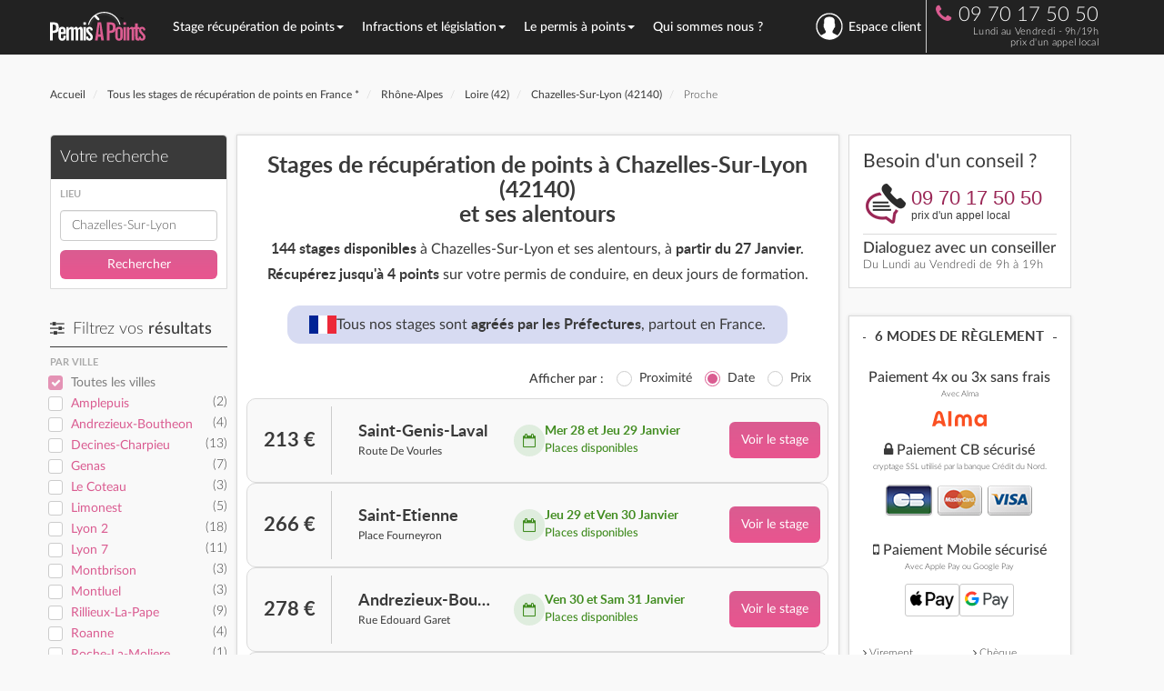

--- FILE ---
content_type: text/html; charset=UTF-8
request_url: https://www.permisapoints.fr/stage-recuperation-points-chazelles-sur-lyon-42140-proche.html
body_size: 36259
content:
<!DOCTYPE html>
<html lang="fr">
<head>
    <title>Stage recuperation de points Chazelles-Sur-Lyon 42140 et ses alentours - Permisapoints.fr</title>
	<meta http-equiv="Content-Type" content="text/html; charset=utf-8">
    <meta name="viewport" content="width=device-width, initial-scale=1">
	
    <!-- Google Plus & Webmaster Tools -->
    <link rel="author" href="https://plus.google.com/u/0/105410804632914569829">
    <link rel="publisher" href="https://plus.google.com/+PermisapointsFr">
    <meta name="verify-v1" content="otUhQ5BXeg7VZTFaH/F7LDkvq1gMCIyOKGAe6R3SDVU=">

    <!-- AB Tasty -->
    <!-- <script type="text/javascript" src="https://try.abtasty.com/37478d88f3b240573699ab844d5bb5f7.js"></script> -->

    <!-- Header WP -->
    <meta name='robots' content='max-image-preview:large' />
	<style>img:is([sizes="auto" i], [sizes^="auto," i]) { contain-intrinsic-size: 3000px 1500px }</style>
	
<!-- SEO Ultimate (http://www.seodesignsolutions.com/wordpress-seo/) -->
<!-- /SEO Ultimate -->

<meta name="description" content="Stage recuperation de points Chazelles-Sur-Lyon : retrouvez tous les stages permis a points disponibles à Chazelles-Sur-Lyon et ses alentours. Récupérez immédiatement 4 points sur votre permis de conduire avec un stage agréé par la préfecture de la  Loire." />
<meta name="keywords" content="stage recuperation points Chazelles-Sur-Lyon, Chazelles-Sur-Lyon, 42140, stage permis a point Chazelles-Sur-Lyon, stage permis a points Loire, stages points, 42140" />
<link rel="canonical" href="https://www.permisapoints.fr/stage-recuperation-points-chazelles-sur-lyon-42140-proche.html" >
<link rel="amphtml" href="https://www.permisapoints.fr/amp/stage-recuperation-points-chazelles-sur-lyon-42140-proche.html">
<meta property="og:url" content="https://www.permisapoints.fr/stage-recuperation-points-chazelles-sur-lyon-42140-proche.html" >
<link rel='dns-prefetch' href='//halc.iadvize.com' />
<link rel='stylesheet' id='wp-block-library-css' href='https://www.permisapoints.fr/wp-includes/css/dist/block-library/style.min.css' type='text/css' media='all' />
<style id='classic-theme-styles-inline-css' type='text/css'>
/*! This file is auto-generated */
.wp-block-button__link{color:#fff;background-color:#32373c;border-radius:9999px;box-shadow:none;text-decoration:none;padding:calc(.667em + 2px) calc(1.333em + 2px);font-size:1.125em}.wp-block-file__button{background:#32373c;color:#fff;text-decoration:none}
</style>
<style id='global-styles-inline-css' type='text/css'>
:root{--wp--preset--aspect-ratio--square: 1;--wp--preset--aspect-ratio--4-3: 4/3;--wp--preset--aspect-ratio--3-4: 3/4;--wp--preset--aspect-ratio--3-2: 3/2;--wp--preset--aspect-ratio--2-3: 2/3;--wp--preset--aspect-ratio--16-9: 16/9;--wp--preset--aspect-ratio--9-16: 9/16;--wp--preset--color--black: #000000;--wp--preset--color--cyan-bluish-gray: #abb8c3;--wp--preset--color--white: #ffffff;--wp--preset--color--pale-pink: #f78da7;--wp--preset--color--vivid-red: #cf2e2e;--wp--preset--color--luminous-vivid-orange: #ff6900;--wp--preset--color--luminous-vivid-amber: #fcb900;--wp--preset--color--light-green-cyan: #7bdcb5;--wp--preset--color--vivid-green-cyan: #00d084;--wp--preset--color--pale-cyan-blue: #8ed1fc;--wp--preset--color--vivid-cyan-blue: #0693e3;--wp--preset--color--vivid-purple: #9b51e0;--wp--preset--gradient--vivid-cyan-blue-to-vivid-purple: linear-gradient(135deg,rgba(6,147,227,1) 0%,rgb(155,81,224) 100%);--wp--preset--gradient--light-green-cyan-to-vivid-green-cyan: linear-gradient(135deg,rgb(122,220,180) 0%,rgb(0,208,130) 100%);--wp--preset--gradient--luminous-vivid-amber-to-luminous-vivid-orange: linear-gradient(135deg,rgba(252,185,0,1) 0%,rgba(255,105,0,1) 100%);--wp--preset--gradient--luminous-vivid-orange-to-vivid-red: linear-gradient(135deg,rgba(255,105,0,1) 0%,rgb(207,46,46) 100%);--wp--preset--gradient--very-light-gray-to-cyan-bluish-gray: linear-gradient(135deg,rgb(238,238,238) 0%,rgb(169,184,195) 100%);--wp--preset--gradient--cool-to-warm-spectrum: linear-gradient(135deg,rgb(74,234,220) 0%,rgb(151,120,209) 20%,rgb(207,42,186) 40%,rgb(238,44,130) 60%,rgb(251,105,98) 80%,rgb(254,248,76) 100%);--wp--preset--gradient--blush-light-purple: linear-gradient(135deg,rgb(255,206,236) 0%,rgb(152,150,240) 100%);--wp--preset--gradient--blush-bordeaux: linear-gradient(135deg,rgb(254,205,165) 0%,rgb(254,45,45) 50%,rgb(107,0,62) 100%);--wp--preset--gradient--luminous-dusk: linear-gradient(135deg,rgb(255,203,112) 0%,rgb(199,81,192) 50%,rgb(65,88,208) 100%);--wp--preset--gradient--pale-ocean: linear-gradient(135deg,rgb(255,245,203) 0%,rgb(182,227,212) 50%,rgb(51,167,181) 100%);--wp--preset--gradient--electric-grass: linear-gradient(135deg,rgb(202,248,128) 0%,rgb(113,206,126) 100%);--wp--preset--gradient--midnight: linear-gradient(135deg,rgb(2,3,129) 0%,rgb(40,116,252) 100%);--wp--preset--font-size--small: 13px;--wp--preset--font-size--medium: 20px;--wp--preset--font-size--large: 36px;--wp--preset--font-size--x-large: 42px;--wp--preset--spacing--20: 0.44rem;--wp--preset--spacing--30: 0.67rem;--wp--preset--spacing--40: 1rem;--wp--preset--spacing--50: 1.5rem;--wp--preset--spacing--60: 2.25rem;--wp--preset--spacing--70: 3.38rem;--wp--preset--spacing--80: 5.06rem;--wp--preset--shadow--natural: 6px 6px 9px rgba(0, 0, 0, 0.2);--wp--preset--shadow--deep: 12px 12px 50px rgba(0, 0, 0, 0.4);--wp--preset--shadow--sharp: 6px 6px 0px rgba(0, 0, 0, 0.2);--wp--preset--shadow--outlined: 6px 6px 0px -3px rgba(255, 255, 255, 1), 6px 6px rgba(0, 0, 0, 1);--wp--preset--shadow--crisp: 6px 6px 0px rgba(0, 0, 0, 1);}:where(.is-layout-flex){gap: 0.5em;}:where(.is-layout-grid){gap: 0.5em;}body .is-layout-flex{display: flex;}.is-layout-flex{flex-wrap: wrap;align-items: center;}.is-layout-flex > :is(*, div){margin: 0;}body .is-layout-grid{display: grid;}.is-layout-grid > :is(*, div){margin: 0;}:where(.wp-block-columns.is-layout-flex){gap: 2em;}:where(.wp-block-columns.is-layout-grid){gap: 2em;}:where(.wp-block-post-template.is-layout-flex){gap: 1.25em;}:where(.wp-block-post-template.is-layout-grid){gap: 1.25em;}.has-black-color{color: var(--wp--preset--color--black) !important;}.has-cyan-bluish-gray-color{color: var(--wp--preset--color--cyan-bluish-gray) !important;}.has-white-color{color: var(--wp--preset--color--white) !important;}.has-pale-pink-color{color: var(--wp--preset--color--pale-pink) !important;}.has-vivid-red-color{color: var(--wp--preset--color--vivid-red) !important;}.has-luminous-vivid-orange-color{color: var(--wp--preset--color--luminous-vivid-orange) !important;}.has-luminous-vivid-amber-color{color: var(--wp--preset--color--luminous-vivid-amber) !important;}.has-light-green-cyan-color{color: var(--wp--preset--color--light-green-cyan) !important;}.has-vivid-green-cyan-color{color: var(--wp--preset--color--vivid-green-cyan) !important;}.has-pale-cyan-blue-color{color: var(--wp--preset--color--pale-cyan-blue) !important;}.has-vivid-cyan-blue-color{color: var(--wp--preset--color--vivid-cyan-blue) !important;}.has-vivid-purple-color{color: var(--wp--preset--color--vivid-purple) !important;}.has-black-background-color{background-color: var(--wp--preset--color--black) !important;}.has-cyan-bluish-gray-background-color{background-color: var(--wp--preset--color--cyan-bluish-gray) !important;}.has-white-background-color{background-color: var(--wp--preset--color--white) !important;}.has-pale-pink-background-color{background-color: var(--wp--preset--color--pale-pink) !important;}.has-vivid-red-background-color{background-color: var(--wp--preset--color--vivid-red) !important;}.has-luminous-vivid-orange-background-color{background-color: var(--wp--preset--color--luminous-vivid-orange) !important;}.has-luminous-vivid-amber-background-color{background-color: var(--wp--preset--color--luminous-vivid-amber) !important;}.has-light-green-cyan-background-color{background-color: var(--wp--preset--color--light-green-cyan) !important;}.has-vivid-green-cyan-background-color{background-color: var(--wp--preset--color--vivid-green-cyan) !important;}.has-pale-cyan-blue-background-color{background-color: var(--wp--preset--color--pale-cyan-blue) !important;}.has-vivid-cyan-blue-background-color{background-color: var(--wp--preset--color--vivid-cyan-blue) !important;}.has-vivid-purple-background-color{background-color: var(--wp--preset--color--vivid-purple) !important;}.has-black-border-color{border-color: var(--wp--preset--color--black) !important;}.has-cyan-bluish-gray-border-color{border-color: var(--wp--preset--color--cyan-bluish-gray) !important;}.has-white-border-color{border-color: var(--wp--preset--color--white) !important;}.has-pale-pink-border-color{border-color: var(--wp--preset--color--pale-pink) !important;}.has-vivid-red-border-color{border-color: var(--wp--preset--color--vivid-red) !important;}.has-luminous-vivid-orange-border-color{border-color: var(--wp--preset--color--luminous-vivid-orange) !important;}.has-luminous-vivid-amber-border-color{border-color: var(--wp--preset--color--luminous-vivid-amber) !important;}.has-light-green-cyan-border-color{border-color: var(--wp--preset--color--light-green-cyan) !important;}.has-vivid-green-cyan-border-color{border-color: var(--wp--preset--color--vivid-green-cyan) !important;}.has-pale-cyan-blue-border-color{border-color: var(--wp--preset--color--pale-cyan-blue) !important;}.has-vivid-cyan-blue-border-color{border-color: var(--wp--preset--color--vivid-cyan-blue) !important;}.has-vivid-purple-border-color{border-color: var(--wp--preset--color--vivid-purple) !important;}.has-vivid-cyan-blue-to-vivid-purple-gradient-background{background: var(--wp--preset--gradient--vivid-cyan-blue-to-vivid-purple) !important;}.has-light-green-cyan-to-vivid-green-cyan-gradient-background{background: var(--wp--preset--gradient--light-green-cyan-to-vivid-green-cyan) !important;}.has-luminous-vivid-amber-to-luminous-vivid-orange-gradient-background{background: var(--wp--preset--gradient--luminous-vivid-amber-to-luminous-vivid-orange) !important;}.has-luminous-vivid-orange-to-vivid-red-gradient-background{background: var(--wp--preset--gradient--luminous-vivid-orange-to-vivid-red) !important;}.has-very-light-gray-to-cyan-bluish-gray-gradient-background{background: var(--wp--preset--gradient--very-light-gray-to-cyan-bluish-gray) !important;}.has-cool-to-warm-spectrum-gradient-background{background: var(--wp--preset--gradient--cool-to-warm-spectrum) !important;}.has-blush-light-purple-gradient-background{background: var(--wp--preset--gradient--blush-light-purple) !important;}.has-blush-bordeaux-gradient-background{background: var(--wp--preset--gradient--blush-bordeaux) !important;}.has-luminous-dusk-gradient-background{background: var(--wp--preset--gradient--luminous-dusk) !important;}.has-pale-ocean-gradient-background{background: var(--wp--preset--gradient--pale-ocean) !important;}.has-electric-grass-gradient-background{background: var(--wp--preset--gradient--electric-grass) !important;}.has-midnight-gradient-background{background: var(--wp--preset--gradient--midnight) !important;}.has-small-font-size{font-size: var(--wp--preset--font-size--small) !important;}.has-medium-font-size{font-size: var(--wp--preset--font-size--medium) !important;}.has-large-font-size{font-size: var(--wp--preset--font-size--large) !important;}.has-x-large-font-size{font-size: var(--wp--preset--font-size--x-large) !important;}
:where(.wp-block-post-template.is-layout-flex){gap: 1.25em;}:where(.wp-block-post-template.is-layout-grid){gap: 1.25em;}
:where(.wp-block-columns.is-layout-flex){gap: 2em;}:where(.wp-block-columns.is-layout-grid){gap: 2em;}
:root :where(.wp-block-pullquote){font-size: 1.5em;line-height: 1.6;}
</style>
<link rel="https://api.w.org/" href="https://www.permisapoints.fr/wp-json/" /><meta name="generator" content="WordPress 6.8.1" />
    <!-- Fin Header WP -->

    <!-- Bing -->
    <meta name="msvalidate.01" content="FB08F843E40556065C2F81EDF2A5B90B" />
    <!-- Pinterest -->
    <meta name="p:domain_verify" content="d6dd2a582eac49c390920af3bb648ae7"/>

    <!-- Matomo Tag Manager -->
    <!-- <script>
    var _mtm = window._mtm = window._mtm || [];
    _mtm.push({'mtm.startTime': (new Date().getTime()), 'event': 'mtm.Start'});
    (function() {
        var d=document, g=d.createElement('script'), s=d.getElementsByTagName('script')[0];
        g.async=true; g.src='https://cdn.matomo.cloud/permisapoints.matomo.cloud/container_mxdregKS.js'; s.parentNode.insertBefore(g,s);
    })();
    </script> -->
    <!-- End Matomo Tag Manager -->

    <!-- Google Tag Manager -->
            <script>(function(w,d,s,l,i){w[l]=w[l]||[];w[l].push({'gtm.start':
                    new Date().getTime(),event:'gtm.js'});var f=d.getElementsByTagName(s)[0],
                j=d.createElement(s),dl=l!='dataLayer'?'&l='+l:'';j.async=true;j.src=
                'https://analytics.permisapoints.fr/f8xmhoxhr0eog0z.js?aw='+i.replace(/^GTM-/, '')+dl;f.parentNode.insertBefore(j,f);
            })(window,document,'script','dataLayer','GTM-NLC279Q');</script>
        <!-- End Google Tag Manager -->

    <link rel="alternate" type="application/rss+xml" title="Permisapoints.fr RSS Feed" href="https://www.permisapoints.fr/feed" />
    <link rel="pingback" href="https://www.permisapoints.fr/xmlrpc.php" />
    <link rel="shortcut icon" href="https://www.permisapoints.fr/favicon.ico" />

    <!-- Syles Theme -->
    <link rel="stylesheet" href="/wp-content/themes/bootstrap-pap/assets/css/bootstrap.min.css" />
    <link rel="stylesheet" href="/wp-content/themes/bootstrap-pap/assets/css/fonts.css?v=202510281024" type="text/css" media="screen">
    <link rel="stylesheet" href="/wp-content/themes/bootstrap-pap/assets/css/global.css?v=202510281024" type="text/css" media="screen">
    
        
    <!-- Web font -->
    <!-- <link href='https://fonts.googleapis.com/css?family=Lato:400,300,300italic,400italic,700,700italic' rel='stylesheet' type='text/css'> -->
    <link rel="stylesheet" href="https://maxcdn.bootstrapcdn.com/font-awesome/4.5.0/css/font-awesome.min.css">
</head>
 
<body data-current-post="10142140">

<!-- Google Tag Manager (noscript) -->
    <noscript><iframe src="https://analytics.permisapoints.fr/ns.html?id=GTM-NLC279Q"
                      height="0" width="0" style="display:none;visibility:hidden"></iframe></noscript>
<!-- End Google Tag Manager (noscript) -->

<script>
    window.WIDGET_CALLBACK_ENABLED = true;
    window.DISPLAY_WIDGET_CALLBACK_START_HOUR = "10:00";
    window.DISPLAY_WIDGET_CALLBACK_END_HOUR = "17:00";
</script><nav class="navbar navbar-inverse" id="nav-top">
         <div id="nav-container" class="container">
           
        <div class="navbar-header">
            <div class="button-nav">
                <button type="button" class="navbar-toggle collapsed" data-toggle="collapse" data-target="#bs-example-navbar-collapse-1" aria-expanded="false">
                    <span class="sr-only">Toggle navigation</span>
                    <span class="icon-bar"></span>
                    <span class="icon-bar"></span>
                    <span class="icon-bar"></span>
                </button>
            </div>
                            <a id="logo-home" href="https://www.permisapoints.fr" class="navbar-brand" title="Retour à l'accueil"><img src="https://www.permisapoints.fr/assets/images/pap-logo-white-purple.svg" class="logo" alt="PermisAPoints" width="105" height="38" /><img id="logo-pap-home-small" src="https://www.permisapoints.fr/assets/images/pap-logo-small.svg" class="logo-small" alt="PermisAPoints" width="42" height="35" /></a>
            
                        <ul class="nav navbar-nav navbar-right nav-telephone">
                <li>
                    <div class="phone">
                       
                    <i class="fa fa-phone rose"></i>09 70 17 50 50<br />
                    <span class="prix-appel">Lundi au Vendredi - 9h/19h<br />prix d'un appel local</span>
                       
                    </div>
                </li>
            </ul>
                   
        </div>

        <!-- Collect the nav links, forms, and other content for toggling -->
        <div class="bloc-nav">
            <div class="collapse navbar-collapse" id="bs-example-navbar-collapse-1">
                <ul class="nav navbar-nav navbar-menu">
                                            <li class="dropdown ">
                                                            <a tabindex="-1" href="#" class="dropdown-toggle" data-toggle="dropdown" role="button" aria-haspopup="true" aria-expanded="false">Stage récupération de points<span class="caret"></span></a>
                                                                    <div class="dropdown-menu dropdown-menu-large row">
                                        <div class="container">
                                                                                            <ul class="col-xs-4 col-menu-large">
                                                                                                            <li class="dropdown-header" style="">
                                                            Stage Permis A Points                                                        </li>
                                                                                                            <li class="" style="">
                                                             
                                                                <a href="/stage-recuperation-points/" rel="">Stage de récupération de points</a> 
                                                                                                                    </li>
                                                                                                            <li class="" style="">
                                                             
                                                                <a href="/stage-sensibilisation-securite-routiere" rel="">Stage de sensibilisation à la sécurité routière</a> 
                                                                                                                    </li>
                                                                                                            <li class="" style="">
                                                             
                                                                <a href="/recuperer-des-points/stage-de-recuperation-de-points/stage-volontaire" rel="">Stage volontaire de récupération de points</a> 
                                                                                                                    </li>
                                                                                                            <li class="" style="">
                                                             
                                                                <a href="/stage-obligatoire-permis-probatoire" rel="">Stage obligatoire en permis probatoire</a> 
                                                                                                                    </li>
                                                                                                            <li class="" style="">
                                                             
                                                                <a href="/recuperer-des-points/stage-de-recuperation-de-points/stage-obligatoire" rel="">Stages obligatoires - autres</a> 
                                                                                                                    </li>
                                                                                                    </ul>
                                                                                            <ul class="col-xs-4 col-menu-large">
                                                                                                            <li class="dropdown-header" style="">
                                                            Informations utiles                                                        </li>
                                                                                                            <li class="" style="">
                                                             
                                                                <a href="/recuperer-des-points/" rel="">Récupérer des points</a> 
                                                                                                                    </li>
                                                                                                            <li class="" style="">
                                                             
                                                                <a href="/programme-du-stage" rel="">Programme du stage</a> 
                                                                                                                    </li>
                                                                                                            <li class="" style="">
                                                             
                                                                <a href="/trouver-un-stage" rel="">Trouver un stage</a> 
                                                                                                                    </li>
                                                                                                            <li class="" style="">
                                                             
                                                                <a href="/garantie-de-stage-et-de-transfert" rel="">La garantie d'un stage PermisAPoints</a> 
                                                                                                                    </li>
                                                                                                            <li class="" style="">
                                                             
                                                                <a href="/avis-conducteurs" rel="">Avis conducteurs</a> 
                                                                                                                    </li>
                                                                                                    </ul>
                                                                                            <ul class="col-xs-4 col-menu-large">
                                                                                                            <li class="dropdown-header dropdown-header-voir" style="">
                                                            Voir aussi :                                                        </li>
                                                                                                            <li class="" style="">
                                                             
                                                                <a href="/permis-a-points/permis-probatoire/lettre-48n-et-stage-obligatoire" rel="nofollow">Lettre 48N et stage obligatoire</a> 
                                                                                                                    </li>
                                                                                                            <li class="" style="">
                                                             
                                                                <a href="/recuperer-des-points/connaitre-son-solde-de-points/" rel="nofollow">Connaître mon solde de points</a> 
                                                                                                                    </li>
                                                                                                            <li class="" style="">
                                                             
                                                                <a href="/faq" rel="nofollow">Foire aux questions</a> 
                                                                                                                    </li>
                                                                                                            <li class="" style="">
                                                             
                                                                <a href="/faq/arnaque-points-permis-guide-complet" rel="nofollow">Arnaque points permis : guide complet pour éviter les pièges</a> 
                                                                                                                    </li>
                                                                                                    </ul>
                                                                                    </div>
                                    </div>
                                                                                                            <li class="dropdown ">
                                                            <a tabindex="-1" href="#" class="dropdown-toggle" data-toggle="dropdown" role="button" aria-haspopup="true" aria-expanded="false">Infractions et législation<span class="caret"></span></a>
                                                                    <div class="dropdown-menu dropdown-menu-large row">
                                        <div class="container">
                                                                                            <ul class="col-xs-4 col-menu-large">
                                                                                                            <li class="dropdown-header" style="">
                                                            Les Infractions                                                        </li>
                                                                                                            <li class="" style="">
                                                             
                                                                <a href="/infraction-et-legislation/bareme-des-infractions" rel="">Barème des infractions</a> 
                                                                                                                    </li>
                                                                                                            <li class="" style="">
                                                             
                                                                <a href="/infraction-et-legislation/alcool-et-conduite" rel="">Alcool au volant</a> 
                                                                                                                    </li>
                                                                                                            <li class="" style="">
                                                             
                                                                <a href="/infraction-et-legislation/exces-de-vitesse" rel="">Excès de vitesse</a> 
                                                                                                                    </li>
                                                                                                            <li class="" style="">
                                                             
                                                                <a href="/infraction-et-legislation/circulation" rel="">Infractions à la circulation</a> 
                                                                                                                    </li>
                                                                                                            <li class="" style="">
                                                             
                                                                <a href="/infraction-et-legislation/arret-stationnement" rel="">Arrêt et stationnement</a> 
                                                                                                                    </li>
                                                                                                            <li class="" style="">
                                                             
                                                                <a href="/infraction-et-legislation/autoroutes" rel="">Infractions sur l'autoroute</a> 
                                                                                                                    </li>
                                                                                                            <li class="" style="">
                                                             
                                                                <a href="/infraction-et-legislation/permis-de-conduire" rel="">Permis de conduire</a> 
                                                                                                                    </li>
                                                                                                            <li class="" style="">
                                                             
                                                                <a href="/infraction-et-legislation/signalisation-vehicule" rel="">Signalisation du véhicule</a> 
                                                                                                                    </li>
                                                                                                            <li class="" style="">
                                                             
                                                                <a href="/infraction-et-legislation/equipement-du-vehicule" rel="">Équipement du véhicule</a> 
                                                                                                                    </li>
                                                                                                    </ul>
                                                                                            <ul class="col-xs-4 col-menu-large">
                                                                                                            <li class="dropdown-header" style="">
                                                            Retrait de points                                                        </li>
                                                                                                            <li class="" style="">
                                                             
                                                                <a href="/infraction-et-legislation/retrait-de-points" rel="">Le retrait de points</a> 
                                                                                                                    </li>
                                                                                                            <li class="dropdown-header margin-top" style="">
                                                            Retrait de permis                                                        </li>
                                                                                                            <li class="" style="">
                                                             
                                                                <a href="/infraction-et-legislation/retrait-de-permis" rel="">Retrait de permis</a> 
                                                                                                                    </li>
                                                                                                            <li class="" style="">
                                                             
                                                                <a href="/infraction-et-legislation/annulation-du-permis" rel="">Annulation du permis</a> 
                                                                                                                    </li>
                                                                                                            <li class="" style="">
                                                             
                                                                <a href="/recuperer-des-points/zero-point" rel="">Invalidation du permis ou Zéro point</a> 
                                                                                                                    </li>
                                                                                                            <li class="" style="">
                                                             
                                                                <a href="/infraction-et-legislation/conduire-sans-permis" rel="">Conduire sans permis</a> 
                                                                                                                    </li>
                                                                                                            <li class="dropdown-header margin-top" style="">
                                                            Les contraventions                                                        </li>
                                                                                                            <li class="" style="">
                                                             
                                                                <a href="/infraction-et-legislation/les-contraventions" rel="">Classification des contraventions</a> 
                                                                                                                    </li>
                                                                                                            <li class="" style="">
                                                             
                                                                <a href="/infraction-et-legislation/contestation" rel="">Contester une infraction</a> 
                                                                                                                    </li>
                                                                                                            <li class="" style="">
                                                             
                                                                <a href="/infraction-et-legislation/antai-payer-contester-consulter-son-infraction" rel="">ANTAI</a> 
                                                                                                                    </li>
                                                                                                    </ul>
                                                                                            <ul class="col-xs-4 col-menu-large">
                                                                                                            <li class="dropdown-header dropdown-header-voir" style="">
                                                            Voir aussi :                                                        </li>
                                                                                                            <li class="" style="">
                                                             
                                                                <a href="/stage-recuperation-points/" rel="nofollow">S'inscrire à un stage de récuperation de points</a> 
                                                                                                                    </li>
                                                                                                            <li class="" style="">
                                                             
                                                                <a href="/recuperer-des-points/" rel="nofollow">Récupérer des points</a> 
                                                                                                                    </li>
                                                                                                            <li class="" style="">
                                                             
                                                                <a href="/recuperer-des-points/connaitre-son-solde-de-points/" rel="nofollow">Connaître mon solde de points</a> 
                                                                                                                    </li>
                                                                                                    </ul>
                                                                                    </div>
                                    </div>
                                                                                                            <li class="dropdown ">
                                                            <a tabindex="-1" href="#" class="dropdown-toggle" data-toggle="dropdown" role="button" aria-haspopup="true" aria-expanded="false">Le permis à points<span class="caret"></span></a>
                                                                    <div class="dropdown-menu dropdown-menu-large row">
                                        <div class="container">
                                                                                            <ul class="col-xs-4 col-menu-large">
                                                                                                            <li class="dropdown-header" style="">
                                                            Permis de conduire                                                        </li>
                                                                                                            <li class="" style="">
                                                             
                                                                <a href="/permis-a-points/" rel="">Permis à points</a> 
                                                                                                                    </li>
                                                                                                            <li class="" style="">
                                                             
                                                                <a href="/permis-a-points/permis-probatoire/" rel="">Permis probatoire</a> 
                                                                                                                    </li>
                                                                                                            <li class="" style="">
                                                             
                                                                <a href="/permis-a-points/permis-de-conduire-international" rel="">Permis international</a> 
                                                                                                                    </li>
                                                                                                            <li class="" style="">
                                                             
                                                                <a href="/permis-a-points/conduire-france-permis-etranger" rel="">Conduire en France avec un Permis étranger</a> 
                                                                                                                    </li>
                                                                                                            <li class="" style="">
                                                             
                                                                <a href="/permis-a-points/code-de-la-route" rel="">Code de la route</a> 
                                                                                                                    </li>
                                                                                                            <li class="" style="">
                                                             
                                                                <a href="/perte-vol-permis-conduire-comment-faire" rel="">Perte ou vol du permis de conduire : que faire ?</a> 
                                                                                                                    </li>
                                                                                                    </ul>
                                                                                            <ul class="col-xs-4 col-menu-large">
                                                                                                            <li class="dropdown-header" style="">
                                                            Documents administratifs                                                        </li>
                                                                                                            <li class="" style="">
                                                             
                                                                <a href="/permis-a-points/invalidation-du-permis" rel="">Lettre 48SI - Invalidation du permis</a> 
                                                                                                                    </li>
                                                                                                            <li class="" style="">
                                                             
                                                                <a href="/permis-a-points/permis-probatoire/lettre-48n-et-stage-obligatoire" rel="">Lettre 48N - Stage obligatoire</a> 
                                                                                                                    </li>
                                                                                                            <li class="" style="">
                                                             
                                                                <a href="/recuperer-des-points/connaitre-son-solde-de-points/" rel="">Connaître son solde de points</a> 
                                                                                                                    </li>
                                                                                                            <li class="" style="">
                                                             
                                                                <a href="/recuperer-des-points/connaitre-son-solde-de-points/le-releve-integral-dinformation" rel="">Le relevé intégral d'information</a> 
                                                                                                                    </li>
                                                                                                            <li class="" style="background: #e0599026; border: 2px solid #dd5b90; border-radius: 1em; display: inline-block; padding: 0 10px 0 0; margin: 0 0 2px 0; line-height: 1.6em;">
                                                             
                                                                <a href="/recuperer-des-points/simulateur-solde-points-releve-integral-information" rel="">Simulateur de solde de points</a> 
                                                                                                                    </li>
                                                                                                    </ul>
                                                                                            <ul class="col-xs-4 col-menu-large">
                                                                                                            <li class="dropdown-header dropdown-header-voir" style="">
                                                            Voir aussi :                                                        </li>
                                                                                                            <li class="" style="">
                                                             
                                                                <a href="/infraction-et-legislation/retrait-de-points" rel="nofollow">Le retrait de points</a> 
                                                                                                                    </li>
                                                                                                            <li class="" style="">
                                                             
                                                                <a href="/infraction-et-legislation/exces-de-vitesse" rel="nofollow">Excès de vitesse</a> 
                                                                                                                    </li>
                                                                                                            <li class="" style="">
                                                             
                                                                <a href="/infraction-et-legislation/alcool-et-conduite" rel="nofollow">Alcool et conduite</a> 
                                                                                                                    </li>
                                                                                                            <li class="" style="">
                                                             
                                                                <a href="/infraction-et-legislation/calcul-alcoolemie" rel="nofollow">Calculateur d'alcoolémie</a> 
                                                                                                                    </li>
                                                                                                    </ul>
                                                                                    </div>
                                    </div>
                                                                                                            <li class="dropdown ">
                                                            <a tabindex="-1" href="/notre-agence-de-paris">Qui sommes nous ?</a>
                                                                            </li>
                        <li id="lien-espace-client" class="dropdown espaceClient" data-post-id="espace-client">
                                                            <a id="menu-connexion" class="dropdown-toggle" href="#" data-toggle="dropdown" aria-label="se connecter à l'espace client" aria-haspopup="true" aria-expanded="true"><i class="nav-user"></i>Espace client</a>
                                <div class="dropdown-menu form-login">
                                    <span class="titre">Mon espace</span>
                                    <form action="/espace-client" method="post" class="form-horizontal">
                                        <div class="form-group">
                                            <label class="control-label col-sm-4" for="idbox">Identifiant</label>
                                            <div class="col-sm-8">
                                                <input id="idbox" name="login" type="text" title="Votre identifiant est votre adresse e-mail" class="form-control" />
                                            </div>
                                        </div>

                                        <div class="form-group">
                                            <label class="control-label col-sm-4" for="passbox">Mot de passe </label>
                                            <div class="col-sm-8">
                                                <input id="passbox" name="password" type="password" title="Veuillez entrer votre mot de passe." class="form-control" />
                                            </div>
                                        </div>

                                        <div class="form-group">
                                            <div class="col-sm-4"></div>
                                            <div class="col-sm-8">
                                                <button class="btn btn-default" type="submit" style="width:100%">Connexion</button>
                                            </div>
                                        </div>
                                    </form>
                                </div>
                                                    </li>
                </ul>
            </div><!-- /.navbar-collapse -->
        </div>
            </div><!-- /.container-fluid -->

</nav>
    <div class="container margin-top">
        <div class="row">
            <ol class="breadcrumb fil-ariane" itemscope itemtype="http://schema.org/BreadcrumbList">
    <li itemprop="itemListElement" itemscope itemtype="http://schema.org/ListItem">
        <a itemprop="item" href="https://www.permisapoints.fr">
            <span itemprop="name">Accueil</span>
            <meta itemprop="position" content="1"/>
        </a>
    </li>


    <li itemprop="itemListElement" itemscope itemtype="http://schema.org/ListItem">
        <a href="https://www.permisapoints.fr/stage-recuperation-points/" itemprop="item">
            <span itemprop="name">Tous les stages de récupération de points en France *</span>
            <meta itemprop="position" content="2"/>
        </a>
    </li> 
    <li itemprop="itemListElement" itemscope itemtype="http://schema.org/ListItem">
        <a href="/stage-permis-a-point-rhone-alpes.html" itemprop="item" title="Stage recuperation de points Rhône-Alpes">
            <span itemprop="name">Rhône-Alpes</span>
            <meta itemprop="position" content="3"/>
        </a>
	</li> 
    <li itemprop="itemListElement" itemscope itemtype="http://schema.org/ListItem">
        <a href="/recuperation-point-loire-42.html" itemprop="item" title="Stage recuperation de points Loire (42)">
            <span itemprop="name">Loire (42)</span>
            <meta itemprop="position" content="4"/>
        </a>
    </li> 
    <li itemprop="itemListElement" itemscope itemtype="http://schema.org/ListItem">
        <a href="/stage-permis-points-chazelles-sur-lyon-42140.html" itemprop="item" title="Stage recuperation de points Chazelles-Sur-Lyon (42140)">
            <span itemprop="name">Chazelles-Sur-Lyon (42140)</span>
            <meta itemprop="position" content="5"/>
        </a>
    </li> 
    <li itemprop="itemListElement" itemscope itemtype="http://schema.org/ListItem">
        <span itemprop="name">Proche</span>
        <meta itemprop="position" content="6"/>
    </li> </ol>
            <!-- Colonne Filtres -->
            <div class="col-md-2 col-sm-3" id="liste-filtres">
                <!-- Recherche -->
<div class="recherche-ville cadre">
    <span class="filter_title">Votre recherche</span>
    
<form id="search" class="recap-search" method="get">
    <input type="hidden" id="date_debut_recherche_stages" name="date_debut" value="2026-01-27" />
    <input type="hidden" id="sortby_recherche_stages" name="sortby" value="prox_date"/>
            <input type="hidden" name="prox" id="prox" value="" />
    </form>

<form method="post" id="header-search" action="/stage-recuperation-points/" data-context="autre">
    <p class="sous-titre">Lieu</p>
    <div class="form-group">
        <input class="form-control" id="autocomplete-ville-term" name="term" autocomplete="off" type="text" value="Chazelles-Sur-Lyon" placeholder="" title=""/>
    </div>
    <input type="submit" class="btn btn-default btn-rechercher" value="Rechercher" />
</form>
<input type="hidden" id="pap-autocomplete-url" name="pap-autocomplete-url" value="/stage-recuperation-points/" /></div>

<!-- Filtres -->
<div class="filter_subtitle"><i class="fa fa-sliders"></i>&nbsp; Filtrez vos <strong>résultats</strong></div>
<div class="filtres">
    
                <div id="filter_town" class="widget filter ">
        <div class="filter_town">
            <p class="sous-titre">Par ville</p>
            <div class="checkbox checkbox-default">
                <input class="styled" type="checkbox" value="1" disabled="disabled" name="filter_town_view_all_stages_radio" checked="checked" id="filter_town_view_all_stages"/>
                <label for="filter_town_view_all_stages" title="Voir les stages de toutes les villes">

                    Toutes les villes                </label>
            </div>
        </div>
                    <div class="filter_town">
                <div class="checkbox checkbox-default">
                    <input class="styled filter_town_chekbox" type="checkbox" value="amplepuis-69"  />
                                        <label><a class="f11 filter_town_link" href="/stage-permis-points-amplepuis-69550.html" title="Stage recuperation de points Amplepuis (69550)">Amplepuis</a></label><span class="pull-right">(2)</span>                                    </div>
            </div>
                    <div class="filter_town">
                <div class="checkbox checkbox-default">
                    <input class="styled filter_town_chekbox" type="checkbox" value="andrezieux-boutheon-42"  />
                                        <label><a class="f11 filter_town_link" href="/stage-permis-points-andrezieux-boutheon-42160.html" title="Stage recuperation de points Andrezieux-Boutheon (42160)">Andrezieux-Boutheon</a></label><span class="pull-right">(4)</span>                                    </div>
            </div>
                    <div class="filter_town">
                <div class="checkbox checkbox-default">
                    <input class="styled filter_town_chekbox" type="checkbox" value="decines-charpieu-69"  />
                                        <label><a class="f11 filter_town_link" href="/stage-permis-points-decines-charpieu-69150.html" title="Stage recuperation de points Decines-Charpieu (69150)">Decines-Charpieu</a></label><span class="pull-right">(13)</span>                                    </div>
            </div>
                    <div class="filter_town">
                <div class="checkbox checkbox-default">
                    <input class="styled filter_town_chekbox" type="checkbox" value="genas-69"  />
                                        <label><a class="f11 filter_town_link" href="/stage-permis-points-genas-69740.html" title="Stage recuperation de points Genas (69740)">Genas</a></label><span class="pull-right">(7)</span>                                    </div>
            </div>
                    <div class="filter_town">
                <div class="checkbox checkbox-default">
                    <input class="styled filter_town_chekbox" type="checkbox" value="le-coteau-42"  />
                                        <label><a class="f11 filter_town_link" href="/stage-permis-points-le-coteau-42120.html" title="Stage recuperation de points Le Coteau (42120)">Le Coteau</a></label><span class="pull-right">(3)</span>                                    </div>
            </div>
                    <div class="filter_town">
                <div class="checkbox checkbox-default">
                    <input class="styled filter_town_chekbox" type="checkbox" value="limonest-69"  />
                                        <label><a class="f11 filter_town_link" href="/stage-permis-points-limonest-69760.html" title="Stage recuperation de points Limonest (69760)">Limonest</a></label><span class="pull-right">(5)</span>                                    </div>
            </div>
                    <div class="filter_town">
                <div class="checkbox checkbox-default">
                    <input class="styled filter_town_chekbox" type="checkbox" value="lyon-02"  />
                                        <label><a class="f11 filter_town_link" href="/stage-permis-points-lyon-69002.html" title="Stage recuperation de points Lyon 2 (69002)">Lyon 2</a></label><span class="pull-right">(18)</span>                                    </div>
            </div>
                    <div class="filter_town">
                <div class="checkbox checkbox-default">
                    <input class="styled filter_town_chekbox" type="checkbox" value="lyon-07"  />
                                        <label><a class="f11 filter_town_link" href="/stage-permis-points-lyon-69007.html" title="Stage recuperation de points Lyon 7 (69007)">Lyon 7</a></label><span class="pull-right">(11)</span>                                    </div>
            </div>
                    <div class="filter_town">
                <div class="checkbox checkbox-default">
                    <input class="styled filter_town_chekbox" type="checkbox" value="montbrison-42"  />
                                        <label><a class="f11 filter_town_link" href="/stage-permis-points-montbrison-42600.html" title="Stage recuperation de points Montbrison (42600)">Montbrison</a></label><span class="pull-right">(3)</span>                                    </div>
            </div>
                    <div class="filter_town">
                <div class="checkbox checkbox-default">
                    <input class="styled filter_town_chekbox" type="checkbox" value="montluel-01"  />
                                        <label><a class="f11 filter_town_link" href="/stage-permis-points-montluel-01120.html" title="Stage recuperation de points Montluel (01120)">Montluel</a></label><span class="pull-right">(3)</span>                                    </div>
            </div>
                    <div class="filter_town">
                <div class="checkbox checkbox-default">
                    <input class="styled filter_town_chekbox" type="checkbox" value="rillieux-la-pape-69"  />
                                        <label><a class="f11 filter_town_link" href="/stage-permis-points-rillieux-la-pape-69140.html" title="Stage recuperation de points Rillieux-La-Pape (69140)">Rillieux-La-Pape</a></label><span class="pull-right">(9)</span>                                    </div>
            </div>
                    <div class="filter_town">
                <div class="checkbox checkbox-default">
                    <input class="styled filter_town_chekbox" type="checkbox" value="roanne-42"  />
                                        <label><a class="f11 filter_town_link" href="/stage-permis-points-roanne-42300.html" title="Stage recuperation de points Roanne (42300)">Roanne</a></label><span class="pull-right">(4)</span>                                    </div>
            </div>
                    <div class="filter_town">
                <div class="checkbox checkbox-default">
                    <input class="styled filter_town_chekbox" type="checkbox" value="roche-la-moliere-42"  />
                                        <label><a class="f11 filter_town_link" href="/stage-permis-points-roche-la-moliere-42230.html" title="Stage recuperation de points Roche-La-Moliere (42230)">Roche-La-Moliere</a></label><span class="pull-right">(1)</span>                                    </div>
            </div>
                    <div class="filter_town">
                <div class="checkbox checkbox-default">
                    <input class="styled filter_town_chekbox" type="checkbox" value="saint-etienne-42"  />
                                        <label><a class="f11 filter_town_link" href="/stage-permis-points-saint-etienne-42000.html" title="Stage recuperation de points Saint-Etienne (42000)">Saint-Etienne</a></label><span class="pull-right">(28)</span>                                    </div>
            </div>
                    <div class="filter_town">
                <div class="checkbox checkbox-default">
                    <input class="styled filter_town_chekbox" type="checkbox" value="saint-fons-69"  />
                                        <label><a class="f11 filter_town_link" href="/stage-permis-points-saint-fons-69190.html" title="Stage recuperation de points Saint-Fons (69190)">Saint-Fons</a></label><span class="pull-right">(4)</span>                                    </div>
            </div>
                    <div class="filter_town">
                <div class="checkbox checkbox-default">
                    <input class="styled filter_town_chekbox" type="checkbox" value="saint-genis-laval-69"  />
                                        <label><a class="f11 filter_town_link" href="/stage-permis-points-saint-genis-laval-69230.html" title="Stage recuperation de points Saint-Genis-Laval (69230)">Saint-Genis-Laval</a></label><span class="pull-right">(6)</span>                                    </div>
            </div>
                    <div class="filter_town">
                <div class="checkbox checkbox-default">
                    <input class="styled filter_town_chekbox" type="checkbox" value="saint-priest-69"  />
                                        <label><a class="f11 filter_town_link" href="/stage-permis-points-saint-priest-69800.html" title="Stage recuperation de points Saint-Priest (69800)">Saint-Priest</a></label><span class="pull-right">(2)</span>                                    </div>
            </div>
                    <div class="filter_town">
                <div class="checkbox checkbox-default">
                    <input class="styled filter_town_chekbox" type="checkbox" value="vaulx-en-velin-69"  />
                                        <label><a class="f11 filter_town_link" href="/stage-permis-points-vaulx-en-velin-69120.html" title="Stage recuperation de points Vaulx-En-Velin (69120)">Vaulx-En-Velin</a></label><span class="pull-right">(13)</span>                                    </div>
            </div>
                    <div class="filter_town">
                <div class="checkbox checkbox-default">
                    <input class="styled filter_town_chekbox" type="checkbox" value="venissieux-69"  />
                                        <label><a class="f11 filter_town_link" href="/stage-permis-points-venissieux-69200.html" title="Stage recuperation de points Venissieux (69200)">Venissieux</a></label><span class="pull-right">(5)</span>                                    </div>
            </div>
                    <div class="filter_town">
                <div class="checkbox checkbox-default">
                    <input class="styled filter_town_chekbox" type="checkbox" value="villefranche-sur-saone-69"  />
                                        <label><a class="f11 filter_town_link" href="/stage-permis-points-villefranche-sur-saone-69400.html" title="Stage recuperation de points Villefranche-Sur-Saone (69400)">Villefranche-Sur-Saone</a></label><span class="pull-right">(3)</span>                                    </div>
            </div>
            </div>
            </div>

<div id="filter_day" class="filtres">
    <p class="sous-titre">Par jour</p>
    <div class="checkbox checkbox-default">
        <input class="styled" type="checkbox" value="1" disabled="disabled" name="filter_day_view_all_stages_radio" checked="checked" id="filter_day_view_all_stages"/>
        <label for="filter_day_view_all_stages" title="Voir les stages de tous les jours de la semaine">Tous les jours</label>
    </div>
    <div class="checkbox checkbox-default">
        <input class="styled filter_day_chekbox" type="checkbox" value="Mon" id="filter_day_Mon" />
        <label for="filter_day_Mon">Lundi - Mardi</label>
    </div>
    <div class="checkbox checkbox-default">
        <input class="styled filter_day_chekbox" type="checkbox" value="Tue" id="filter_day_Tue" />
        <label for="filter_day_Tue">Mardi - Mercredi</label>
    </div>
    <div class="checkbox checkbox-default">
        <input class="styled filter_day_chekbox" type="checkbox" value="Wed" id="filter_day_Wed" />
        <label for="filter_day_Wed">Mercredi - Jeudi</label>
    </div>
    <div class="checkbox checkbox-default">
        <input class="styled filter_day_chekbox"  type="checkbox" value="Thu" id="filter_day_Thu" />
        <label for="filter_day_Thu">Jeudi - Vendredi</label>
    </div>
    <div class="checkbox checkbox-default">
        <input class="styled filter_day_chekbox" type="checkbox" value="Fri" id="filter_day_Fri" />
        <label for="filter_day_Fri">Vendredi - Samedi</label>
    </div>
</div>

<div class="filtres">
    <p class="sous-titre">Par mois</p>
    <ul class="liste_mois" style="padding-left:15px;line-height:20px;margin-top:5px">
                        <li class="month"><a href="?date_debut=2026-01-26&m=1" rel="nofollow">Janvier</a></li>                <li class="month"><a href="?date_debut=2026-02-01&m=1" rel="nofollow">Février</a></li>                <li class="month"><a href="?date_debut=2026-03-01&m=1" rel="nofollow">Mars</a></li>                <li class="month"><a href="?date_debut=2026-04-01&m=1" rel="nofollow">Avril</a></li>                <li class="month"><a href="?date_debut=2026-05-01&m=1" rel="nofollow">Mai</a></li>                <li class="month"><a href="?date_debut=2026-06-01&m=1" rel="nofollow">Juin</a></li>                <li class="month"><a href="?date_debut=2026-07-01&m=1" rel="nofollow">Juillet</a></li>    </ul>
</div>

<div class="filter_subtitle"><i class="fa fa-map-marker"></i>&nbsp;Voir plus de <strong>stages</strong></div>

<div id="filter_town" class="filtres">
    <p class="sous-titre">Stages à proximité de</p>
    <ul class="liste-departements">
        <li class="filter_town_li"><a href="/stage-recuperation-points-belmont-de-la-loire-42670-proche.html" title="Stage recuperation de points Belmont-De-La-Loire 42670">Belmont-De-La-Loire</a></li><li class="filter_town_li"><a href="/stage-recuperation-points-bourg-argental-42220-proche.html" title="Stage recuperation de points Bourg-Argental 42220">Bourg-Argental</a></li><li class="filter_town_li"><a href="/stage-recuperation-points-charlieu-42190-proche.html" title="Stage recuperation de points Charlieu 42190">Charlieu</a></li><li class="filter_town_li"><a href="/stage-recuperation-points-chazelles-sur-lyon-42140-proche.html" title="Stage recuperation de points Chazelles-Sur-Lyon 42140">Chazelles-Sur-Lyon</a></li><li class="filter_town_li"><a href="/stage-recuperation-points-feurs-42110-proche.html" title="Stage recuperation de points Feurs 42110">Feurs</a></li><li class="filter_town_li"><a href="/stage-recuperation-points-firminy-42700-proche.html" title="Stage recuperation de points Firminy 42700">Firminy</a></li><li class="filter_town_li"><a href="/stage-recuperation-points-la-grand-croix-42320-proche.html" title="Stage recuperation de points La Grand-Croix 42320">La Grand-Croix</a></li><li class="filter_town_li"><a href="/stage-recuperation-points-la-pacaudiere-42310-proche.html" title="Stage recuperation de points La Pacaudiere 42310">La Pacaudiere</a></li><li class="filter_town_li"><a href="/stage-recuperation-points-le-chambon-feugerolles-42500-proche.html" title="Stage recuperation de points Le Chambon-Feugerolles 42500">Le Chambon-Feugerolles</a></li><li class="filter_town_li"><a href="/stage-recuperation-points-neronde-42510-proche.html" title="Stage recuperation de points Neronde 42510">Neronde</a></li><li class="filter_town_li"><a href="/stage-recuperation-points-noiretable-42440-proche.html" title="Stage recuperation de points Noiretable 42440">Noiretable</a></li><li class="filter_town_li"><a href="/stage-recuperation-points-pelussin-42410-proche.html" title="Stage recuperation de points Pelussin 42410">Pelussin</a></li><li class="filter_town_li"><a href="/stage-recuperation-points-perreux-42120-proche.html" title="Stage recuperation de points Perreux 42120">Perreux</a></li><li class="filter_town_li"><a href="/stage-recuperation-points-rive-de-gier-42800-proche.html" title="Stage recuperation de points Rive-De-Gier 42800">Rive-De-Gier</a></li><li class="filter_town_li"><a href="/stage-recuperation-points-saint-bonnet-le-chateau-42380-proche.html" title="Stage recuperation de points Saint-Bonnet-Le-Chateau 42380">Saint-Bonnet-Le-Chateau</a></li><li class="filter_town_li"><a href="/stage-recuperation-points-saint-chamond-42400-proche.html" title="Stage recuperation de points Saint-Chamond 42400">Saint-Chamond</a></li><li class="filter_town_li"><a href="/stage-recuperation-points-saint-galmier-42330-proche.html" title="Stage recuperation de points Saint-Galmier 42330">Saint-Galmier</a></li><li class="filter_town_li"><a href="/stage-recuperation-points-saint-genest-malifaux-42660-proche.html" title="Stage recuperation de points Saint-Genest-Malifaux 42660">Saint-Genest-Malifaux</a></li><li class="filter_town_li"><a href="/stage-recuperation-points-saint-georges-en-couzan-42990-proche.html" title="Stage recuperation de points Saint-Georges-En-Couzan 42990">Saint-Georges-En-Couzan</a></li><li class="filter_town_li"><a href="/stage-recuperation-points-saint-germain-laval-42260-proche.html" title="Stage recuperation de points Saint-Germain-Laval 42260">Saint-Germain-Laval</a></li><li class="filter_town_li"><a href="/stage-recuperation-points-saint-haon-le-chatel-42370-proche.html" title="Stage recuperation de points Saint-Haon-Le-Chatel 42370">Saint-Haon-Le-Chatel</a></li><li class="filter_town_li"><a href="/stage-recuperation-points-saint-heand-42570-proche.html" title="Stage recuperation de points Saint-Heand 42570">Saint-Heand</a></li>    </ul>
    <div id="filter_town_all_view" class="dropdown" style="display:none"><span class="caret"></span>&nbsp;<span id="filter_town_view">Afficher les autres villes</span><span id="filter_town_hide" style="display: none">Masquer les autres villes</span>&nbsp;<span class="caret"></span></div>    
</div>


    
<div class="filtres">
    <p class="sous-titre">
        <strong>Région rhone-alpes</strong>    </p>
    <ul class="liste-departements">
        <li><a href="/recuperation-point-ain-01.html" title="Stage recuperation de points Ain - 01"><strong><span>Ain</span></strong><span class="pull-right noir"> 01</span></a></li><li><a href="/recuperation-point-ardeche-07.html" title="Stage recuperation de points Ardèche - 07"><strong><span>Ardèche</span></strong><span class="pull-right noir"> 07</span></a></li><li><a href="/recuperation-point-drome-26.html" title="Stage recuperation de points Drôme - 26"><strong><span>Drôme</span></strong><span class="pull-right noir"> 26</span></a></li><li><a href="/recuperation-point-isere-38.html" title="Stage recuperation de points Isère - 38"><strong><span>Isère</span></strong><span class="pull-right noir"> 38</span></a></li><li><a href="/recuperation-point-loire-42.html" title="Stage recuperation de points Loire - 42"><strong><span>Loire</span></strong><span class="pull-right noir"> 42</span></a></li><li><a href="/recuperation-point-rhone-69.html" title="Stage recuperation de points Rhône - 69"><strong><span>Rhône</span></strong><span class="pull-right noir"> 69</span></a></li><li><a href="/recuperation-point-savoie-73.html" title="Stage recuperation de points Savoie - 73"><strong><span>Savoie</span></strong><span class="pull-right noir"> 73</span></a></li><li><a href="/recuperation-point-haute-savoie-74.html" title="Stage recuperation de points Haute-Savoie - 74"><strong><span>Haute-Savoie</span></strong><span class="pull-right noir"> 74</span></a></li>    </ul>    
</div>


            </div>

            <!-- Liste Stages -->
            <div class="col-md-7 col-sm-9" id="liste-stages">
            

<article class="liste-wrapper" id="proche" data-gtm-list-id="42 - Chazelles-Sur-Lyon">
    <h1>Stages de récupération de points à Chazelles-Sur-Lyon (42140)<br> et ses alentours</h1>
    <p class="head-descr">
        <b>144 stages disponibles</b> à Chazelles-Sur-Lyon et ses alentours, à <b>partir du 27 Janvier.</b>
        <br>
        <b>Récupérez jusqu'à 4 points</b> sur votre permis de conduire, en deux jours de formation.
    </p>
            <!--Stages list-->
        <section id="stages">
            <div class="prefecture-block">
                <i class="icon-france"></i>
                <p class="head-descr">Tous nos stages sont <b>agréés par les Préfectures</b>, partout en France.</p>
            </div>
            <!--Sorts options-->
            <div id="tri-2" class="row-fluid tabbable">
                <ul class="list-inline text-right bsorts">
                    <li><strong>Afficher par :</strong></li>
                                        <li>
                        <div class="radio radio-default">
                            <input type="radio" name="iCheck" id="proximite" value="prox_date" checked="checked" />
                            <label for="proximite">Proximité</label>
                        </div>
                    </li>
                    <li>
                        <div class="radio radio-default">
                            <input type="radio" name="iCheck" id="date" value="date"  />
                            <label for="date">Date</label>
                        </div>
                    </li>
                    <li>
                        <div class="radio radio-default">
                            <input type="radio" name="iCheck" id="prix"
                                value="prix"  />
                            <label for="prix">Prix</label>
                        </div>
                    </li>
                </ul>
            </div>
            <!--Stages-->
            <div class="table-responsive">
                <table class="table stages" data-liste-stages>

                    <tbody class="vcalendar">
                                                        <tr itemprop="event" itemscope itemtype="https://schema.org/Event" class="andrezieux-boutheon-42 Fri selectable" id="729643" data-liste-stages-item data-gtm-closest>
                                    <!--Price-->
                                    <td class="l-prix" itemprop="offers" itemscope itemtype="https://schema.org/AggregateOffer" data-price-ht="231.67">
                                        <div class="prix text-right">
                                                                                        <span content="278" class="prix-normal" itemprop="price lowprice">278 <span itemprop="priceCurrency">&euro;</span></span>                                            <span itemprop="validFrom" content="2025-10-31 05:50:27"></span>
                                            <span content="https://www.permisapoints.fr/stage-recuperation-points-andrezieux-boutheon-42160-centre-11717.html" itemprop="url"></span>
                                            <span itemprop="availability" content="http://schema.org/LimitedAvailability"></span>
                                        </div>
                                    </td>
                                    <!--Lieu du stage-->
                                    <td class="lieu-stage">
                                        <meta content="Stage de recupération de points Andrezieux-Boutheon, agréé par la préfecture de la Loire. 6 places disponibles, à partir du 2026-01-30" itemprop="description">
                                        <meta content="https://www.permisapoints.fr/assets/uploads/2017/10/stage-de-recuperation-points.jpg" itemprop="image">
                                        <div class="nom-ville">
                                            <span title="Andrezieux-Boutheon">Andrezieux-Boutheon</span>                                            <span itemprop="name" class="hide">Stage à 278 &#8364; sur Andrezieux-Boutheon</span>

                                            <div class="prox_date" style="display:none;">1</div>
                                        </div>

                                                                                <div class="adresse" title="Rue Edouard Garet">
                                            <span itemprop="performer" content="Ap2r"></span>
                                            <p>Rue Edouard Garet</p>                                            <span itemprop="location" itemscope itemtype="https://schema.org/EventVenue" class="hide">
                                                <span itemprop="address" itemscope itemtype="https://schema.org/PostalAddress">
                                                    <span itemprop="addressLocality">Andrezieux-Boutheon</span> <span itemprop="postalCode">42160</span>
                                                    <span itemprop="streetAddress">1 Rue Edouard Garet</span>
                                                    <span itemprop="addressRegion">Rhône-Alpes 42</span>
                                                </span>
                                                <span itemprop="name">Andrezieux-Boutheon 42160</span>
                                            </span>
                                        </div>

                                    </td>
                                    <!--Dates-->
                                    <td class="date-stage">
                                        <div class="date text-left" data-date="2026-01-30">
                                            <i class="fa fa-calendar-o" aria-hidden="true"></i>
                                            <div>
                                                <div class="date-title-green" title="Vendredi 30 et Samedi 31 Janvier 2026">
                                                    <span itemprop="startDate" content="2026-01-30">Ven 30</span> et <span itemprop="endDate" content="2026-01-31">Sam 31 Janvier</span>                                                </div>
                                                                                                    <div class="places-dispo">Places disponibles</div>
                                                                                            </div>
                                        </div>
                                    </td>
                                    <!--Subscribe-->
                                    <td class="l-action">
                                                                                    <div class="reserver">
                                                <a class="btn btn-default" href="/stage-recuperation-points-andrezieux-boutheon-42160-centre-11717.html?stage_id=729643" title="Stage recuperation de points du Vendredi 30 et Samedi 31 Janvier 2026 à Andrezieux-Boutheon"><span class="d-none">Voir le stage</span></a>
                                            </div>
                                                                                                                    </td>
                                </tr>
                                                        <tr itemprop="event" itemscope itemtype="https://schema.org/Event" class="andrezieux-boutheon-42 Mon selectable" id="729727" data-liste-stages-item data-gtm-closest>
                                    <!--Price-->
                                    <td class="l-prix" itemprop="offers" itemscope itemtype="https://schema.org/AggregateOffer" data-price-ht="220">
                                        <div class="prix text-right">
                                                                                        <span content="264" class="prix-normal" itemprop="price lowprice">264 <span itemprop="priceCurrency">&euro;</span></span>                                            <span itemprop="validFrom" content="2025-11-02 09:05:32"></span>
                                            <span content="https://www.permisapoints.fr/stage-recuperation-points-andrezieux-boutheon-42160-centre-11717.html" itemprop="url"></span>
                                            <span itemprop="availability" content="http://schema.org/LimitedAvailability"></span>
                                        </div>
                                    </td>
                                    <!--Lieu du stage-->
                                    <td class="lieu-stage">
                                        <meta content="Stage de recupération de points Andrezieux-Boutheon, agréé par la préfecture de la Loire. 14 places disponibles, à partir du 2026-02-09" itemprop="description">
                                        <meta content="https://www.permisapoints.fr/assets/uploads/2017/10/stage-de-recuperation-points.jpg" itemprop="image">
                                        <div class="nom-ville">
                                            <span title="Andrezieux-Boutheon">Andrezieux-Boutheon</span>                                            <span itemprop="name" class="hide">Stage à 264 &#8364; sur Andrezieux-Boutheon</span>

                                            <div class="prox_date" style="display:none;">2</div>
                                        </div>

                                                                                <div class="adresse" title="Rue Edouard Garet">
                                            <span itemprop="performer" content="Ap2r"></span>
                                            <p>Rue Edouard Garet</p>                                            <span itemprop="location" itemscope itemtype="https://schema.org/EventVenue" class="hide">
                                                <span itemprop="address" itemscope itemtype="https://schema.org/PostalAddress">
                                                    <span itemprop="addressLocality">Andrezieux-Boutheon</span> <span itemprop="postalCode">42160</span>
                                                    <span itemprop="streetAddress">1 Rue Edouard Garet</span>
                                                    <span itemprop="addressRegion">Rhône-Alpes 42</span>
                                                </span>
                                                <span itemprop="name">Andrezieux-Boutheon 42160</span>
                                            </span>
                                        </div>

                                    </td>
                                    <!--Dates-->
                                    <td class="date-stage">
                                        <div class="date text-left" data-date="2026-02-09">
                                            <i class="fa fa-calendar-o" aria-hidden="true"></i>
                                            <div>
                                                <div class="date-title-green" title="Lundi 9 et Mardi 10 Février 2026">
                                                    <span itemprop="startDate" content="2026-02-09">Lun 9</span> et <span itemprop="endDate" content="2026-02-10">Mar 10 Février</span>                                                </div>
                                                                                                    <div class="places-dispo">Places disponibles</div>
                                                                                            </div>
                                        </div>
                                    </td>
                                    <!--Subscribe-->
                                    <td class="l-action">
                                                                                    <div class="reserver">
                                                <a class="btn btn-default" href="/stage-recuperation-points-andrezieux-boutheon-42160-centre-11717.html?stage_id=729727" title="Stage recuperation de points du Lundi 9 et Mardi 10 Février 2026 à Andrezieux-Boutheon"><span class="d-none">Voir le stage</span></a>
                                            </div>
                                                                                                                    </td>
                                </tr>
                                                        <tr itemprop="event" itemscope itemtype="https://schema.org/Event" class="andrezieux-boutheon-42 Mon selectable" id="746267" data-liste-stages-item data-gtm-closest>
                                    <!--Price-->
                                    <td class="l-prix" itemprop="offers" itemscope itemtype="https://schema.org/AggregateOffer" data-price-ht="240.83">
                                        <div class="prix text-right">
                                                                                        <span content="289" class="prix-normal" itemprop="price lowprice">289 <span itemprop="priceCurrency">&euro;</span></span>                                            <span itemprop="validFrom" content="2026-01-08 14:30:27"></span>
                                            <span content="https://www.permisapoints.fr/stage-recuperation-points-andrezieux-boutheon-42160-centre-11717.html" itemprop="url"></span>
                                            <span itemprop="availability" content="http://schema.org/LimitedAvailability"></span>
                                        </div>
                                    </td>
                                    <!--Lieu du stage-->
                                    <td class="lieu-stage">
                                        <meta content="Stage de recupération de points Andrezieux-Boutheon, agréé par la préfecture de la Loire. 16 places disponibles, à partir du 2026-03-23" itemprop="description">
                                        <meta content="https://www.permisapoints.fr/assets/uploads/2017/10/stage-de-recuperation-points.jpg" itemprop="image">
                                        <div class="nom-ville">
                                            <span title="Andrezieux-Boutheon">Andrezieux-Boutheon</span>                                            <span itemprop="name" class="hide">Stage à 289 &#8364; sur Andrezieux-Boutheon</span>

                                            <div class="prox_date" style="display:none;">3</div>
                                        </div>

                                                                                <div class="adresse" title="Rue Edouard Garet">
                                            <span itemprop="performer" content="Ap2r"></span>
                                            <p>Rue Edouard Garet</p>                                            <span itemprop="location" itemscope itemtype="https://schema.org/EventVenue" class="hide">
                                                <span itemprop="address" itemscope itemtype="https://schema.org/PostalAddress">
                                                    <span itemprop="addressLocality">Andrezieux-Boutheon</span> <span itemprop="postalCode">42160</span>
                                                    <span itemprop="streetAddress">1 Rue Edouard Garet</span>
                                                    <span itemprop="addressRegion">Rhône-Alpes 42</span>
                                                </span>
                                                <span itemprop="name">Andrezieux-Boutheon 42160</span>
                                            </span>
                                        </div>

                                    </td>
                                    <!--Dates-->
                                    <td class="date-stage">
                                        <div class="date text-left" data-date="2026-03-23">
                                            <i class="fa fa-calendar-o" aria-hidden="true"></i>
                                            <div>
                                                <div class="date-title-green" title="Lundi 23 et Mardi 24 Mars 2026">
                                                    <span itemprop="startDate" content="2026-03-23">Lun 23</span> et <span itemprop="endDate" content="2026-03-24">Mar 24 Mars</span>                                                </div>
                                                                                                    <div class="places-dispo">Places disponibles</div>
                                                                                            </div>
                                        </div>
                                    </td>
                                    <!--Subscribe-->
                                    <td class="l-action">
                                                                                    <div class="reserver">
                                                <a class="btn btn-default" href="/stage-recuperation-points-andrezieux-boutheon-42160-centre-11717.html?stage_id=746267" title="Stage recuperation de points du Lundi 23 et Mardi 24 Mars 2026 à Andrezieux-Boutheon"><span class="d-none">Voir le stage</span></a>
                                            </div>
                                                                                                                    </td>
                                </tr>
                                                        <tr itemprop="event" itemscope itemtype="https://schema.org/Event" class="andrezieux-boutheon-42 Mon selectable" id="746273" data-liste-stages-item data-gtm-closest>
                                    <!--Price-->
                                    <td class="l-prix" itemprop="offers" itemscope itemtype="https://schema.org/AggregateOffer" data-price-ht="240.83">
                                        <div class="prix text-right">
                                                                                        <span content="289" class="prix-normal" itemprop="price lowprice">289 <span itemprop="priceCurrency">&euro;</span></span>                                            <span itemprop="validFrom" content="2026-01-08 14:34:03"></span>
                                            <span content="https://www.permisapoints.fr/stage-recuperation-points-andrezieux-boutheon-42160-centre-11717.html" itemprop="url"></span>
                                            <span itemprop="availability" content="http://schema.org/LimitedAvailability"></span>
                                        </div>
                                    </td>
                                    <!--Lieu du stage-->
                                    <td class="lieu-stage">
                                        <meta content="Stage de recupération de points Andrezieux-Boutheon, agréé par la préfecture de la Loire. 16 places disponibles, à partir du 2026-04-13" itemprop="description">
                                        <meta content="https://www.permisapoints.fr/assets/uploads/2017/10/stage-de-recuperation-points.jpg" itemprop="image">
                                        <div class="nom-ville">
                                            <span title="Andrezieux-Boutheon">Andrezieux-Boutheon</span>                                            <span itemprop="name" class="hide">Stage à 289 &#8364; sur Andrezieux-Boutheon</span>

                                            <div class="prox_date" style="display:none;">4</div>
                                        </div>

                                                                                <div class="adresse" title="Rue Edouard Garet">
                                            <span itemprop="performer" content="Ap2r"></span>
                                            <p>Rue Edouard Garet</p>                                            <span itemprop="location" itemscope itemtype="https://schema.org/EventVenue" class="hide">
                                                <span itemprop="address" itemscope itemtype="https://schema.org/PostalAddress">
                                                    <span itemprop="addressLocality">Andrezieux-Boutheon</span> <span itemprop="postalCode">42160</span>
                                                    <span itemprop="streetAddress">1 Rue Edouard Garet</span>
                                                    <span itemprop="addressRegion">Rhône-Alpes 42</span>
                                                </span>
                                                <span itemprop="name">Andrezieux-Boutheon 42160</span>
                                            </span>
                                        </div>

                                    </td>
                                    <!--Dates-->
                                    <td class="date-stage">
                                        <div class="date text-left" data-date="2026-04-13">
                                            <i class="fa fa-calendar-o" aria-hidden="true"></i>
                                            <div>
                                                <div class="date-title-green" title="Lundi 13 et Mardi 14 Avril 2026">
                                                    <span itemprop="startDate" content="2026-04-13">Lun 13</span> et <span itemprop="endDate" content="2026-04-14">Mar 14 Avril</span>                                                </div>
                                                                                                    <div class="places-dispo">Places disponibles</div>
                                                                                            </div>
                                        </div>
                                    </td>
                                    <!--Subscribe-->
                                    <td class="l-action">
                                                                                    <div class="reserver">
                                                <a class="btn btn-default" href="/stage-recuperation-points-andrezieux-boutheon-42160-centre-11717.html?stage_id=746273" title="Stage recuperation de points du Lundi 13 et Mardi 14 Avril 2026 à Andrezieux-Boutheon"><span class="d-none">Voir le stage</span></a>
                                            </div>
                                                                                                                    </td>
                                </tr>
                                                        <tr itemprop="event" itemscope itemtype="https://schema.org/Event" class="saint-etienne-42 Thu selectable" id="723583" data-liste-stages-item >
                                    <!--Price-->
                                    <td class="l-prix" itemprop="offers" itemscope itemtype="https://schema.org/AggregateOffer" data-price-ht="221.67">
                                        <div class="prix text-right">
                                                                                        <span content="266" class="prix-normal" itemprop="price lowprice">266 <span itemprop="priceCurrency">&euro;</span></span>                                            <span itemprop="validFrom" content="2025-09-05 15:12:22"></span>
                                            <span content="https://www.permisapoints.fr/stage-recuperation-points-saint-etienne-42000-centre-7153.html" itemprop="url"></span>
                                            <span itemprop="availability" content="http://schema.org/LimitedAvailability"></span>
                                        </div>
                                    </td>
                                    <!--Lieu du stage-->
                                    <td class="lieu-stage">
                                        <meta content="Stage de recupération de points Saint-Etienne, agréé par la préfecture de la Loire. 14 places disponibles, à partir du 2026-01-29" itemprop="description">
                                        <meta content="https://www.permisapoints.fr/assets/uploads/2017/10/stage-de-recuperation-points.jpg" itemprop="image">
                                        <div class="nom-ville">
                                            <span title="Saint-Etienne">Saint-Etienne</span>                                            <span itemprop="name" class="hide">Stage à 266 &#8364; sur Saint-Etienne</span>

                                            <div class="prox_date" style="display:none;">5</div>
                                        </div>

                                                                                <div class="adresse" title="Place Fourneyron">
                                            <span itemprop="performer" content="Ecole Europeenne De Conduite"></span>
                                            <p>Place Fourneyron</p>                                            <span itemprop="location" itemscope itemtype="https://schema.org/EventVenue" class="hide">
                                                <span itemprop="address" itemscope itemtype="https://schema.org/PostalAddress">
                                                    <span itemprop="addressLocality">Saint-Etienne</span> <span itemprop="postalCode">42000</span>
                                                    <span itemprop="streetAddress">20 Place FOURNEYRON</span>
                                                    <span itemprop="addressRegion">Rhône-Alpes 42</span>
                                                </span>
                                                <span itemprop="name">Saint-Etienne 42000</span>
                                            </span>
                                        </div>

                                    </td>
                                    <!--Dates-->
                                    <td class="date-stage">
                                        <div class="date text-left" data-date="2026-01-29">
                                            <i class="fa fa-calendar-o" aria-hidden="true"></i>
                                            <div>
                                                <div class="date-title-green" title="Jeudi 29 et Vendredi 30 Janvier 2026">
                                                    <span itemprop="startDate" content="2026-01-29">Jeu 29</span> et <span itemprop="endDate" content="2026-01-30">Ven 30 Janvier</span>                                                </div>
                                                                                                    <div class="places-dispo">Places disponibles</div>
                                                                                            </div>
                                        </div>
                                    </td>
                                    <!--Subscribe-->
                                    <td class="l-action">
                                                                                    <div class="reserver">
                                                <a class="btn btn-default" href="/stage-recuperation-points-saint-etienne-42000-centre-7153.html?stage_id=723583" title="Stage recuperation de points du Jeudi 29 et Vendredi 30 Janvier 2026 à Saint-Etienne"><span class="d-none">Voir le stage</span></a>
                                            </div>
                                                                                                                    </td>
                                </tr>
                                                        <tr itemprop="event" itemscope itemtype="https://schema.org/Event" class="saint-etienne-42 Mon selectable" id="723585" data-liste-stages-item >
                                    <!--Price-->
                                    <td class="l-prix" itemprop="offers" itemscope itemtype="https://schema.org/AggregateOffer" data-price-ht="260.83">
                                        <div class="prix text-right">
                                                                                        <span content="313" class="prix-normal" itemprop="price lowprice">313 <span itemprop="priceCurrency">&euro;</span></span>                                            <span itemprop="validFrom" content="2025-09-05 15:14:13"></span>
                                            <span content="https://www.permisapoints.fr/stage-recuperation-points-saint-etienne-42000-centre-7153.html" itemprop="url"></span>
                                            <span itemprop="availability" content="http://schema.org/LimitedAvailability"></span>
                                        </div>
                                    </td>
                                    <!--Lieu du stage-->
                                    <td class="lieu-stage">
                                        <meta content="Stage de recupération de points Saint-Etienne, agréé par la préfecture de la Loire. 17 places disponibles, à partir du 2026-02-09" itemprop="description">
                                        <meta content="https://www.permisapoints.fr/assets/uploads/2017/10/stage-de-recuperation-points.jpg" itemprop="image">
                                        <div class="nom-ville">
                                            <span title="Saint-Etienne">Saint-Etienne</span>                                            <span itemprop="name" class="hide">Stage à 313 &#8364; sur Saint-Etienne</span>

                                            <div class="prox_date" style="display:none;">6</div>
                                        </div>

                                                                                <div class="adresse" title="Place Fourneyron">
                                            <span itemprop="performer" content="Ecole Europeenne De Conduite"></span>
                                            <p>Place Fourneyron</p>                                            <span itemprop="location" itemscope itemtype="https://schema.org/EventVenue" class="hide">
                                                <span itemprop="address" itemscope itemtype="https://schema.org/PostalAddress">
                                                    <span itemprop="addressLocality">Saint-Etienne</span> <span itemprop="postalCode">42000</span>
                                                    <span itemprop="streetAddress">20 Place FOURNEYRON</span>
                                                    <span itemprop="addressRegion">Rhône-Alpes 42</span>
                                                </span>
                                                <span itemprop="name">Saint-Etienne 42000</span>
                                            </span>
                                        </div>

                                    </td>
                                    <!--Dates-->
                                    <td class="date-stage">
                                        <div class="date text-left" data-date="2026-02-09">
                                            <i class="fa fa-calendar-o" aria-hidden="true"></i>
                                            <div>
                                                <div class="date-title-green" title="Lundi 9 et Mardi 10 Février 2026">
                                                    <span itemprop="startDate" content="2026-02-09">Lun 9</span> et <span itemprop="endDate" content="2026-02-10">Mar 10 Février</span>                                                </div>
                                                                                                    <div class="places-dispo">Places disponibles</div>
                                                                                            </div>
                                        </div>
                                    </td>
                                    <!--Subscribe-->
                                    <td class="l-action">
                                                                                    <div class="reserver">
                                                <a class="btn btn-default" href="/stage-recuperation-points-saint-etienne-42000-centre-7153.html?stage_id=723585" title="Stage recuperation de points du Lundi 9 et Mardi 10 Février 2026 à Saint-Etienne"><span class="d-none">Voir le stage</span></a>
                                            </div>
                                                                                                                    </td>
                                </tr>
                                                        <tr itemprop="event" itemscope itemtype="https://schema.org/Event" class="saint-etienne-42 Fri selectable" id="734001" data-liste-stages-item >
                                    <!--Price-->
                                    <td class="l-prix" itemprop="offers" itemscope itemtype="https://schema.org/AggregateOffer" data-price-ht="233.33">
                                        <div class="prix text-right">
                                                                                        <span content="280" class="prix-normal" itemprop="price lowprice">280 <span itemprop="priceCurrency">&euro;</span></span>                                            <span itemprop="validFrom" content="2025-11-20 09:56:56"></span>
                                            <span content="https://www.permisapoints.fr/stage-recuperation-points-saint-etienne-42000-centre-13115.html" itemprop="url"></span>
                                            <span itemprop="availability" content="http://schema.org/LimitedAvailability"></span>
                                        </div>
                                    </td>
                                    <!--Lieu du stage-->
                                    <td class="lieu-stage">
                                        <meta content="Stage de recupération de points Saint-Etienne, agréé par la préfecture de la Loire. 20 places disponibles, à partir du 2026-02-13" itemprop="description">
                                        <meta content="https://www.permisapoints.fr/assets/uploads/2017/10/stage-de-recuperation-points.jpg" itemprop="image">
                                        <div class="nom-ville">
                                            <span title="Saint-Etienne">Saint-Etienne</span>                                            <span itemprop="name" class="hide">Stage à 280 &#8364; sur Saint-Etienne</span>

                                            <div class="prox_date" style="display:none;">7</div>
                                        </div>

                                                                                <div class="adresse" title="Place Massenet">
                                            <span itemprop="performer" content="Atout Point"></span>
                                            <p>Place Massenet</p>                                            <span itemprop="location" itemscope itemtype="https://schema.org/EventVenue" class="hide">
                                                <span itemprop="address" itemscope itemtype="https://schema.org/PostalAddress">
                                                    <span itemprop="addressLocality">Saint-Etienne</span> <span itemprop="postalCode">42000</span>
                                                    <span itemprop="streetAddress">35 place massenet</span>
                                                    <span itemprop="addressRegion">Rhône-Alpes 42</span>
                                                </span>
                                                <span itemprop="name">Saint-Etienne 42000</span>
                                            </span>
                                        </div>

                                    </td>
                                    <!--Dates-->
                                    <td class="date-stage">
                                        <div class="date text-left" data-date="2026-02-13">
                                            <i class="fa fa-calendar-o" aria-hidden="true"></i>
                                            <div>
                                                <div class="date-title-green" title="Vendredi 13 et Samedi 14 Février 2026">
                                                    <span itemprop="startDate" content="2026-02-13">Ven 13</span> et <span itemprop="endDate" content="2026-02-14">Sam 14 Février</span>                                                </div>
                                                                                                    <div class="places-dispo">Places disponibles</div>
                                                                                            </div>
                                        </div>
                                    </td>
                                    <!--Subscribe-->
                                    <td class="l-action">
                                                                                    <div class="reserver">
                                                <a class="btn btn-default" href="/stage-recuperation-points-saint-etienne-42000-centre-13115.html?stage_id=734001" title="Stage recuperation de points du Vendredi 13 et Samedi 14 Février 2026 à Saint-Etienne"><span class="d-none">Voir le stage</span></a>
                                            </div>
                                                                                                                    </td>
                                </tr>
                                                        <tr itemprop="event" itemscope itemtype="https://schema.org/Event" class="saint-etienne-42 Fri selectable" id="739467" data-liste-stages-item >
                                    <!--Price-->
                                    <td class="l-prix" itemprop="offers" itemscope itemtype="https://schema.org/AggregateOffer" data-price-ht="210">
                                        <div class="prix text-right">
                                                                                        <span content="252" class="prix-normal" itemprop="price lowprice">252 <span itemprop="priceCurrency">&euro;</span></span>                                            <span itemprop="validFrom" content="2025-11-28 16:35:03"></span>
                                            <span content="https://www.permisapoints.fr/stage-recuperation-points-saint-etienne-42000-centre-7171.html" itemprop="url"></span>
                                            <span itemprop="availability" content="http://schema.org/LimitedAvailability"></span>
                                        </div>
                                    </td>
                                    <!--Lieu du stage-->
                                    <td class="lieu-stage">
                                        <meta content="Stage de recupération de points Saint-Etienne, agréé par la préfecture de la Loire. 19 places disponibles, à partir du 2026-02-13" itemprop="description">
                                        <meta content="https://www.permisapoints.fr/assets/uploads/2017/10/stage-de-recuperation-points.jpg" itemprop="image">
                                        <div class="nom-ville">
                                            <span title="Saint-Etienne">Saint-Etienne</span>                                            <span itemprop="name" class="hide">Stage à 252 &#8364; sur Saint-Etienne</span>

                                            <div class="prox_date" style="display:none;">8</div>
                                        </div>

                                                                                <div class="adresse" title="Rue De La Montat">
                                            <span itemprop="performer" content="Automobile Club Association"></span>
                                            <p>Rue De La Montat</p>                                            <span itemprop="location" itemscope itemtype="https://schema.org/EventVenue" class="hide">
                                                <span itemprop="address" itemscope itemtype="https://schema.org/PostalAddress">
                                                    <span itemprop="addressLocality">Saint-Etienne</span> <span itemprop="postalCode">42000</span>
                                                    <span itemprop="streetAddress">77 rue de la montat</span>
                                                    <span itemprop="addressRegion">Rhône-Alpes 42</span>
                                                </span>
                                                <span itemprop="name">Saint-Etienne 42000</span>
                                            </span>
                                        </div>

                                    </td>
                                    <!--Dates-->
                                    <td class="date-stage">
                                        <div class="date text-left" data-date="2026-02-13">
                                            <i class="fa fa-calendar-o" aria-hidden="true"></i>
                                            <div>
                                                <div class="date-title-green" title="Vendredi 13 et Samedi 14 Février 2026">
                                                    <span itemprop="startDate" content="2026-02-13">Ven 13</span> et <span itemprop="endDate" content="2026-02-14">Sam 14 Février</span>                                                </div>
                                                                                                    <div class="places-dispo">Places disponibles</div>
                                                                                            </div>
                                        </div>
                                    </td>
                                    <!--Subscribe-->
                                    <td class="l-action">
                                                                                    <div class="reserver">
                                                <a class="btn btn-default" href="/stage-recuperation-points-saint-etienne-42000-centre-7171.html?stage_id=739467" title="Stage recuperation de points du Vendredi 13 et Samedi 14 Février 2026 à Saint-Etienne"><span class="d-none">Voir le stage</span></a>
                                            </div>
                                                                                                                    </td>
                                </tr>
                                                        <tr itemprop="event" itemscope itemtype="https://schema.org/Event" class="saint-etienne-42 Mon selectable" id="739469" data-liste-stages-item >
                                    <!--Price-->
                                    <td class="l-prix" itemprop="offers" itemscope itemtype="https://schema.org/AggregateOffer" data-price-ht="233.33">
                                        <div class="prix text-right">
                                                                                        <span content="280" class="prix-normal" itemprop="price lowprice">280 <span itemprop="priceCurrency">&euro;</span></span>                                            <span itemprop="validFrom" content="2025-11-28 16:35:03"></span>
                                            <span content="https://www.permisapoints.fr/stage-recuperation-points-saint-etienne-42000-centre-7171.html" itemprop="url"></span>
                                            <span itemprop="availability" content="http://schema.org/LimitedAvailability"></span>
                                        </div>
                                    </td>
                                    <!--Lieu du stage-->
                                    <td class="lieu-stage">
                                        <meta content="Stage de recupération de points Saint-Etienne, agréé par la préfecture de la Loire. 20 places disponibles, à partir du 2026-02-23" itemprop="description">
                                        <meta content="https://www.permisapoints.fr/assets/uploads/2017/10/stage-de-recuperation-points.jpg" itemprop="image">
                                        <div class="nom-ville">
                                            <span title="Saint-Etienne">Saint-Etienne</span>                                            <span itemprop="name" class="hide">Stage à 280 &#8364; sur Saint-Etienne</span>

                                            <div class="prox_date" style="display:none;">9</div>
                                        </div>

                                                                                <div class="adresse" title="Rue De La Montat">
                                            <span itemprop="performer" content="Automobile Club Association"></span>
                                            <p>Rue De La Montat</p>                                            <span itemprop="location" itemscope itemtype="https://schema.org/EventVenue" class="hide">
                                                <span itemprop="address" itemscope itemtype="https://schema.org/PostalAddress">
                                                    <span itemprop="addressLocality">Saint-Etienne</span> <span itemprop="postalCode">42000</span>
                                                    <span itemprop="streetAddress">77 rue de la montat</span>
                                                    <span itemprop="addressRegion">Rhône-Alpes 42</span>
                                                </span>
                                                <span itemprop="name">Saint-Etienne 42000</span>
                                            </span>
                                        </div>

                                    </td>
                                    <!--Dates-->
                                    <td class="date-stage">
                                        <div class="date text-left" data-date="2026-02-23">
                                            <i class="fa fa-calendar-o" aria-hidden="true"></i>
                                            <div>
                                                <div class="date-title-green" title="Lundi 23 et Mardi 24 Février 2026">
                                                    <span itemprop="startDate" content="2026-02-23">Lun 23</span> et <span itemprop="endDate" content="2026-02-24">Mar 24 Février</span>                                                </div>
                                                                                                    <div class="places-dispo">Places disponibles</div>
                                                                                            </div>
                                        </div>
                                    </td>
                                    <!--Subscribe-->
                                    <td class="l-action">
                                                                                    <div class="reserver">
                                                <a class="btn btn-default" href="/stage-recuperation-points-saint-etienne-42000-centre-7171.html?stage_id=739469" title="Stage recuperation de points du Lundi 23 et Mardi 24 Février 2026 à Saint-Etienne"><span class="d-none">Voir le stage</span></a>
                                            </div>
                                                                                                                    </td>
                                </tr>
                                                        <tr itemprop="event" itemscope itemtype="https://schema.org/Event" class="saint-etienne-42 Wed selectable" id="734681" data-liste-stages-item >
                                    <!--Price-->
                                    <td class="l-prix" itemprop="offers" itemscope itemtype="https://schema.org/AggregateOffer" data-price-ht="233.33">
                                        <div class="prix text-right">
                                                                                        <span content="280" class="prix-normal" itemprop="price lowprice">280 <span itemprop="priceCurrency">&euro;</span></span>                                            <span itemprop="validFrom" content="2025-11-24 08:56:22"></span>
                                            <span content="https://www.permisapoints.fr/stage-recuperation-points-saint-etienne-42000-centre-13115.html" itemprop="url"></span>
                                            <span itemprop="availability" content="http://schema.org/LimitedAvailability"></span>
                                        </div>
                                    </td>
                                    <!--Lieu du stage-->
                                    <td class="lieu-stage">
                                        <meta content="Stage de recupération de points Saint-Etienne, agréé par la préfecture de la Loire. 20 places disponibles, à partir du 2026-02-25" itemprop="description">
                                        <meta content="https://www.permisapoints.fr/assets/uploads/2017/10/stage-de-recuperation-points.jpg" itemprop="image">
                                        <div class="nom-ville">
                                            <span title="Saint-Etienne">Saint-Etienne</span>                                            <span itemprop="name" class="hide">Stage à 280 &#8364; sur Saint-Etienne</span>

                                            <div class="prox_date" style="display:none;">10</div>
                                        </div>

                                                                                <div class="adresse" title="Place Massenet">
                                            <span itemprop="performer" content="Atout Point"></span>
                                            <p>Place Massenet</p>                                            <span itemprop="location" itemscope itemtype="https://schema.org/EventVenue" class="hide">
                                                <span itemprop="address" itemscope itemtype="https://schema.org/PostalAddress">
                                                    <span itemprop="addressLocality">Saint-Etienne</span> <span itemprop="postalCode">42000</span>
                                                    <span itemprop="streetAddress">35 place massenet</span>
                                                    <span itemprop="addressRegion">Rhône-Alpes 42</span>
                                                </span>
                                                <span itemprop="name">Saint-Etienne 42000</span>
                                            </span>
                                        </div>

                                    </td>
                                    <!--Dates-->
                                    <td class="date-stage">
                                        <div class="date text-left" data-date="2026-02-25">
                                            <i class="fa fa-calendar-o" aria-hidden="true"></i>
                                            <div>
                                                <div class="date-title-green" title="Mercredi 25 et Jeudi 26 Février 2026">
                                                    <span itemprop="startDate" content="2026-02-25">Mer 25</span> et <span itemprop="endDate" content="2026-02-26">Jeu 26 Février</span>                                                </div>
                                                                                                    <div class="places-dispo">Places disponibles</div>
                                                                                            </div>
                                        </div>
                                    </td>
                                    <!--Subscribe-->
                                    <td class="l-action">
                                                                                    <div class="reserver">
                                                <a class="btn btn-default" href="/stage-recuperation-points-saint-etienne-42000-centre-13115.html?stage_id=734681" title="Stage recuperation de points du Mercredi 25 et Jeudi 26 Février 2026 à Saint-Etienne"><span class="d-none">Voir le stage</span></a>
                                            </div>
                                                                                                                    </td>
                                </tr>
                                                        <tr itemprop="event" itemscope itemtype="https://schema.org/Event" class="saint-etienne-42 Thu selectable" id="723587" data-liste-stages-item >
                                    <!--Price-->
                                    <td class="l-prix" itemprop="offers" itemscope itemtype="https://schema.org/AggregateOffer" data-price-ht="260.83">
                                        <div class="prix text-right">
                                                                                        <span content="313" class="prix-normal" itemprop="price lowprice">313 <span itemprop="priceCurrency">&euro;</span></span>                                            <span itemprop="validFrom" content="2025-09-05 15:15:44"></span>
                                            <span content="https://www.permisapoints.fr/stage-recuperation-points-saint-etienne-42000-centre-7153.html" itemprop="url"></span>
                                            <span itemprop="availability" content="http://schema.org/LimitedAvailability"></span>
                                        </div>
                                    </td>
                                    <!--Lieu du stage-->
                                    <td class="lieu-stage">
                                        <meta content="Stage de recupération de points Saint-Etienne, agréé par la préfecture de la Loire. 20 places disponibles, à partir du 2026-02-26" itemprop="description">
                                        <meta content="https://www.permisapoints.fr/assets/uploads/2017/10/stage-de-recuperation-points.jpg" itemprop="image">
                                        <div class="nom-ville">
                                            <span title="Saint-Etienne">Saint-Etienne</span>                                            <span itemprop="name" class="hide">Stage à 313 &#8364; sur Saint-Etienne</span>

                                            <div class="prox_date" style="display:none;">11</div>
                                        </div>

                                                                                <div class="adresse" title="Place Fourneyron">
                                            <span itemprop="performer" content="Ecole Europeenne De Conduite"></span>
                                            <p>Place Fourneyron</p>                                            <span itemprop="location" itemscope itemtype="https://schema.org/EventVenue" class="hide">
                                                <span itemprop="address" itemscope itemtype="https://schema.org/PostalAddress">
                                                    <span itemprop="addressLocality">Saint-Etienne</span> <span itemprop="postalCode">42000</span>
                                                    <span itemprop="streetAddress">20 Place FOURNEYRON</span>
                                                    <span itemprop="addressRegion">Rhône-Alpes 42</span>
                                                </span>
                                                <span itemprop="name">Saint-Etienne 42000</span>
                                            </span>
                                        </div>

                                    </td>
                                    <!--Dates-->
                                    <td class="date-stage">
                                        <div class="date text-left" data-date="2026-02-26">
                                            <i class="fa fa-calendar-o" aria-hidden="true"></i>
                                            <div>
                                                <div class="date-title-green" title="Jeudi 26 et Vendredi 27 Février 2026">
                                                    <span itemprop="startDate" content="2026-02-26">Jeu 26</span> et <span itemprop="endDate" content="2026-02-27">Ven 27 Février</span>                                                </div>
                                                                                                    <div class="places-dispo">Places disponibles</div>
                                                                                            </div>
                                        </div>
                                    </td>
                                    <!--Subscribe-->
                                    <td class="l-action">
                                                                                    <div class="reserver">
                                                <a class="btn btn-default" href="/stage-recuperation-points-saint-etienne-42000-centre-7153.html?stage_id=723587" title="Stage recuperation de points du Jeudi 26 et Vendredi 27 Février 2026 à Saint-Etienne"><span class="d-none">Voir le stage</span></a>
                                            </div>
                                                                                                                    </td>
                                </tr>
                                                        <tr itemprop="event" itemscope itemtype="https://schema.org/Event" class="saint-etienne-42 Mon selectable" id="734683" data-liste-stages-item >
                                    <!--Price-->
                                    <td class="l-prix" itemprop="offers" itemscope itemtype="https://schema.org/AggregateOffer" data-price-ht="233.33">
                                        <div class="prix text-right">
                                                                                        <span content="280" class="prix-normal" itemprop="price lowprice">280 <span itemprop="priceCurrency">&euro;</span></span>                                            <span itemprop="validFrom" content="2025-11-24 08:57:09"></span>
                                            <span content="https://www.permisapoints.fr/stage-recuperation-points-saint-etienne-42000-centre-13115.html" itemprop="url"></span>
                                            <span itemprop="availability" content="http://schema.org/LimitedAvailability"></span>
                                        </div>
                                    </td>
                                    <!--Lieu du stage-->
                                    <td class="lieu-stage">
                                        <meta content="Stage de recupération de points Saint-Etienne, agréé par la préfecture de la Loire. 20 places disponibles, à partir du 2026-03-09" itemprop="description">
                                        <meta content="https://www.permisapoints.fr/assets/uploads/2017/10/stage-de-recuperation-points.jpg" itemprop="image">
                                        <div class="nom-ville">
                                            <span title="Saint-Etienne">Saint-Etienne</span>                                            <span itemprop="name" class="hide">Stage à 280 &#8364; sur Saint-Etienne</span>

                                            <div class="prox_date" style="display:none;">12</div>
                                        </div>

                                                                                <div class="adresse" title="Place Massenet">
                                            <span itemprop="performer" content="Atout Point"></span>
                                            <p>Place Massenet</p>                                            <span itemprop="location" itemscope itemtype="https://schema.org/EventVenue" class="hide">
                                                <span itemprop="address" itemscope itemtype="https://schema.org/PostalAddress">
                                                    <span itemprop="addressLocality">Saint-Etienne</span> <span itemprop="postalCode">42000</span>
                                                    <span itemprop="streetAddress">35 place massenet</span>
                                                    <span itemprop="addressRegion">Rhône-Alpes 42</span>
                                                </span>
                                                <span itemprop="name">Saint-Etienne 42000</span>
                                            </span>
                                        </div>

                                    </td>
                                    <!--Dates-->
                                    <td class="date-stage">
                                        <div class="date text-left" data-date="2026-03-09">
                                            <i class="fa fa-calendar-o" aria-hidden="true"></i>
                                            <div>
                                                <div class="date-title-green" title="Lundi 9 et Mardi 10 Mars 2026">
                                                    <span itemprop="startDate" content="2026-03-09">Lun 9</span> et <span itemprop="endDate" content="2026-03-10">Mar 10 Mars</span>                                                </div>
                                                                                                    <div class="places-dispo">Places disponibles</div>
                                                                                            </div>
                                        </div>
                                    </td>
                                    <!--Subscribe-->
                                    <td class="l-action">
                                                                                    <div class="reserver">
                                                <a class="btn btn-default" href="/stage-recuperation-points-saint-etienne-42000-centre-13115.html?stage_id=734683" title="Stage recuperation de points du Lundi 9 et Mardi 10 Mars 2026 à Saint-Etienne"><span class="d-none">Voir le stage</span></a>
                                            </div>
                                                                                                                    </td>
                                </tr>
                                                        <tr itemprop="event" itemscope itemtype="https://schema.org/Event" class="saint-etienne-42 Mon selectable" id="723589" data-liste-stages-item >
                                    <!--Price-->
                                    <td class="l-prix" itemprop="offers" itemscope itemtype="https://schema.org/AggregateOffer" data-price-ht="260.83">
                                        <div class="prix text-right">
                                                                                        <span content="313" class="prix-normal" itemprop="price lowprice">313 <span itemprop="priceCurrency">&euro;</span></span>                                            <span itemprop="validFrom" content="2025-09-05 15:17:16"></span>
                                            <span content="https://www.permisapoints.fr/stage-recuperation-points-saint-etienne-42000-centre-7153.html" itemprop="url"></span>
                                            <span itemprop="availability" content="http://schema.org/LimitedAvailability"></span>
                                        </div>
                                    </td>
                                    <!--Lieu du stage-->
                                    <td class="lieu-stage">
                                        <meta content="Stage de recupération de points Saint-Etienne, agréé par la préfecture de la Loire. 20 places disponibles, à partir du 2026-03-09" itemprop="description">
                                        <meta content="https://www.permisapoints.fr/assets/uploads/2017/10/stage-de-recuperation-points.jpg" itemprop="image">
                                        <div class="nom-ville">
                                            <span title="Saint-Etienne">Saint-Etienne</span>                                            <span itemprop="name" class="hide">Stage à 313 &#8364; sur Saint-Etienne</span>

                                            <div class="prox_date" style="display:none;">13</div>
                                        </div>

                                                                                <div class="adresse" title="Place Fourneyron">
                                            <span itemprop="performer" content="Ecole Europeenne De Conduite"></span>
                                            <p>Place Fourneyron</p>                                            <span itemprop="location" itemscope itemtype="https://schema.org/EventVenue" class="hide">
                                                <span itemprop="address" itemscope itemtype="https://schema.org/PostalAddress">
                                                    <span itemprop="addressLocality">Saint-Etienne</span> <span itemprop="postalCode">42000</span>
                                                    <span itemprop="streetAddress">20 Place FOURNEYRON</span>
                                                    <span itemprop="addressRegion">Rhône-Alpes 42</span>
                                                </span>
                                                <span itemprop="name">Saint-Etienne 42000</span>
                                            </span>
                                        </div>

                                    </td>
                                    <!--Dates-->
                                    <td class="date-stage">
                                        <div class="date text-left" data-date="2026-03-09">
                                            <i class="fa fa-calendar-o" aria-hidden="true"></i>
                                            <div>
                                                <div class="date-title-green" title="Lundi 9 et Mardi 10 Mars 2026">
                                                    <span itemprop="startDate" content="2026-03-09">Lun 9</span> et <span itemprop="endDate" content="2026-03-10">Mar 10 Mars</span>                                                </div>
                                                                                                    <div class="places-dispo">Places disponibles</div>
                                                                                            </div>
                                        </div>
                                    </td>
                                    <!--Subscribe-->
                                    <td class="l-action">
                                                                                    <div class="reserver">
                                                <a class="btn btn-default" href="/stage-recuperation-points-saint-etienne-42000-centre-7153.html?stage_id=723589" title="Stage recuperation de points du Lundi 9 et Mardi 10 Mars 2026 à Saint-Etienne"><span class="d-none">Voir le stage</span></a>
                                            </div>
                                                                                                                    </td>
                                </tr>
                                                        <tr itemprop="event" itemscope itemtype="https://schema.org/Event" class="saint-etienne-42 Fri selectable" id="739471" data-liste-stages-item >
                                    <!--Price-->
                                    <td class="l-prix" itemprop="offers" itemscope itemtype="https://schema.org/AggregateOffer" data-price-ht="268.33">
                                        <div class="prix text-right">
                                                                                        <span content="322" class="prix-normal" itemprop="price lowprice">322 <span itemprop="priceCurrency">&euro;</span></span>                                            <span itemprop="validFrom" content="2025-11-28 16:35:03"></span>
                                            <span content="https://www.permisapoints.fr/stage-recuperation-points-saint-etienne-42000-centre-7171.html" itemprop="url"></span>
                                            <span itemprop="availability" content="http://schema.org/LimitedAvailability"></span>
                                        </div>
                                    </td>
                                    <!--Lieu du stage-->
                                    <td class="lieu-stage">
                                        <meta content="Stage de recupération de points Saint-Etienne, agréé par la préfecture de la Loire. 19 places disponibles, à partir du 2026-03-13" itemprop="description">
                                        <meta content="https://www.permisapoints.fr/assets/uploads/2017/10/stage-de-recuperation-points.jpg" itemprop="image">
                                        <div class="nom-ville">
                                            <span title="Saint-Etienne">Saint-Etienne</span>                                            <span itemprop="name" class="hide">Stage à 322 &#8364; sur Saint-Etienne</span>

                                            <div class="prox_date" style="display:none;">14</div>
                                        </div>

                                                                                <div class="adresse" title="Rue De La Montat">
                                            <span itemprop="performer" content="Automobile Club Association"></span>
                                            <p>Rue De La Montat</p>                                            <span itemprop="location" itemscope itemtype="https://schema.org/EventVenue" class="hide">
                                                <span itemprop="address" itemscope itemtype="https://schema.org/PostalAddress">
                                                    <span itemprop="addressLocality">Saint-Etienne</span> <span itemprop="postalCode">42000</span>
                                                    <span itemprop="streetAddress">77 rue de la montat</span>
                                                    <span itemprop="addressRegion">Rhône-Alpes 42</span>
                                                </span>
                                                <span itemprop="name">Saint-Etienne 42000</span>
                                            </span>
                                        </div>

                                    </td>
                                    <!--Dates-->
                                    <td class="date-stage">
                                        <div class="date text-left" data-date="2026-03-13">
                                            <i class="fa fa-calendar-o" aria-hidden="true"></i>
                                            <div>
                                                <div class="date-title-green" title="Vendredi 13 et Samedi 14 Mars 2026">
                                                    <span itemprop="startDate" content="2026-03-13">Ven 13</span> et <span itemprop="endDate" content="2026-03-14">Sam 14 Mars</span>                                                </div>
                                                                                                    <div class="places-dispo">Places disponibles</div>
                                                                                            </div>
                                        </div>
                                    </td>
                                    <!--Subscribe-->
                                    <td class="l-action">
                                                                                    <div class="reserver">
                                                <a class="btn btn-default" href="/stage-recuperation-points-saint-etienne-42000-centre-7171.html?stage_id=739471" title="Stage recuperation de points du Vendredi 13 et Samedi 14 Mars 2026 à Saint-Etienne"><span class="d-none">Voir le stage</span></a>
                                            </div>
                                                                                                                    </td>
                                </tr>
                                                        <tr itemprop="event" itemscope itemtype="https://schema.org/Event" class="saint-etienne-42 Fri selectable" id="739473" data-liste-stages-item >
                                    <!--Price-->
                                    <td class="l-prix" itemprop="offers" itemscope itemtype="https://schema.org/AggregateOffer" data-price-ht="268.33">
                                        <div class="prix text-right">
                                                                                        <span content="322" class="prix-normal" itemprop="price lowprice">322 <span itemprop="priceCurrency">&euro;</span></span>                                            <span itemprop="validFrom" content="2025-11-28 16:35:03"></span>
                                            <span content="https://www.permisapoints.fr/stage-recuperation-points-saint-etienne-42000-centre-7171.html" itemprop="url"></span>
                                            <span itemprop="availability" content="http://schema.org/LimitedAvailability"></span>
                                        </div>
                                    </td>
                                    <!--Lieu du stage-->
                                    <td class="lieu-stage">
                                        <meta content="Stage de recupération de points Saint-Etienne, agréé par la préfecture de la Loire. 20 places disponibles, à partir du 2026-03-20" itemprop="description">
                                        <meta content="https://www.permisapoints.fr/assets/uploads/2017/10/stage-de-recuperation-points.jpg" itemprop="image">
                                        <div class="nom-ville">
                                            <span title="Saint-Etienne">Saint-Etienne</span>                                            <span itemprop="name" class="hide">Stage à 322 &#8364; sur Saint-Etienne</span>

                                            <div class="prox_date" style="display:none;">15</div>
                                        </div>

                                                                                <div class="adresse" title="Rue De La Montat">
                                            <span itemprop="performer" content="Automobile Club Association"></span>
                                            <p>Rue De La Montat</p>                                            <span itemprop="location" itemscope itemtype="https://schema.org/EventVenue" class="hide">
                                                <span itemprop="address" itemscope itemtype="https://schema.org/PostalAddress">
                                                    <span itemprop="addressLocality">Saint-Etienne</span> <span itemprop="postalCode">42000</span>
                                                    <span itemprop="streetAddress">77 rue de la montat</span>
                                                    <span itemprop="addressRegion">Rhône-Alpes 42</span>
                                                </span>
                                                <span itemprop="name">Saint-Etienne 42000</span>
                                            </span>
                                        </div>

                                    </td>
                                    <!--Dates-->
                                    <td class="date-stage">
                                        <div class="date text-left" data-date="2026-03-20">
                                            <i class="fa fa-calendar-o" aria-hidden="true"></i>
                                            <div>
                                                <div class="date-title-green" title="Vendredi 20 et Samedi 21 Mars 2026">
                                                    <span itemprop="startDate" content="2026-03-20">Ven 20</span> et <span itemprop="endDate" content="2026-03-21">Sam 21 Mars</span>                                                </div>
                                                                                                    <div class="places-dispo">Places disponibles</div>
                                                                                            </div>
                                        </div>
                                    </td>
                                    <!--Subscribe-->
                                    <td class="l-action">
                                                                                    <div class="reserver">
                                                <a class="btn btn-default" href="/stage-recuperation-points-saint-etienne-42000-centre-7171.html?stage_id=739473" title="Stage recuperation de points du Vendredi 20 et Samedi 21 Mars 2026 à Saint-Etienne"><span class="d-none">Voir le stage</span></a>
                                            </div>
                                                                                                                    </td>
                                </tr>
                                                        <tr itemprop="event" itemscope itemtype="https://schema.org/Event" class="saint-etienne-42 Wed selectable" id="734685" data-liste-stages-item >
                                    <!--Price-->
                                    <td class="l-prix" itemprop="offers" itemscope itemtype="https://schema.org/AggregateOffer" data-price-ht="233.33">
                                        <div class="prix text-right">
                                                                                        <span content="280" class="prix-normal" itemprop="price lowprice">280 <span itemprop="priceCurrency">&euro;</span></span>                                            <span itemprop="validFrom" content="2025-11-24 08:57:36"></span>
                                            <span content="https://www.permisapoints.fr/stage-recuperation-points-saint-etienne-42000-centre-13115.html" itemprop="url"></span>
                                            <span itemprop="availability" content="http://schema.org/LimitedAvailability"></span>
                                        </div>
                                    </td>
                                    <!--Lieu du stage-->
                                    <td class="lieu-stage">
                                        <meta content="Stage de recupération de points Saint-Etienne, agréé par la préfecture de la Loire. 20 places disponibles, à partir du 2026-03-25" itemprop="description">
                                        <meta content="https://www.permisapoints.fr/assets/uploads/2017/10/stage-de-recuperation-points.jpg" itemprop="image">
                                        <div class="nom-ville">
                                            <span title="Saint-Etienne">Saint-Etienne</span>                                            <span itemprop="name" class="hide">Stage à 280 &#8364; sur Saint-Etienne</span>

                                            <div class="prox_date" style="display:none;">16</div>
                                        </div>

                                                                                <div class="adresse" title="Place Massenet">
                                            <span itemprop="performer" content="Atout Point"></span>
                                            <p>Place Massenet</p>                                            <span itemprop="location" itemscope itemtype="https://schema.org/EventVenue" class="hide">
                                                <span itemprop="address" itemscope itemtype="https://schema.org/PostalAddress">
                                                    <span itemprop="addressLocality">Saint-Etienne</span> <span itemprop="postalCode">42000</span>
                                                    <span itemprop="streetAddress">35 place massenet</span>
                                                    <span itemprop="addressRegion">Rhône-Alpes 42</span>
                                                </span>
                                                <span itemprop="name">Saint-Etienne 42000</span>
                                            </span>
                                        </div>

                                    </td>
                                    <!--Dates-->
                                    <td class="date-stage">
                                        <div class="date text-left" data-date="2026-03-25">
                                            <i class="fa fa-calendar-o" aria-hidden="true"></i>
                                            <div>
                                                <div class="date-title-green" title="Mercredi 25 et Jeudi 26 Mars 2026">
                                                    <span itemprop="startDate" content="2026-03-25">Mer 25</span> et <span itemprop="endDate" content="2026-03-26">Jeu 26 Mars</span>                                                </div>
                                                                                                    <div class="places-dispo">Places disponibles</div>
                                                                                            </div>
                                        </div>
                                    </td>
                                    <!--Subscribe-->
                                    <td class="l-action">
                                                                                    <div class="reserver">
                                                <a class="btn btn-default" href="/stage-recuperation-points-saint-etienne-42000-centre-13115.html?stage_id=734685" title="Stage recuperation de points du Mercredi 25 et Jeudi 26 Mars 2026 à Saint-Etienne"><span class="d-none">Voir le stage</span></a>
                                            </div>
                                                                                                                    </td>
                                </tr>
                                                        <tr itemprop="event" itemscope itemtype="https://schema.org/Event" class="saint-etienne-42 Thu selectable" id="723591" data-liste-stages-item >
                                    <!--Price-->
                                    <td class="l-prix" itemprop="offers" itemscope itemtype="https://schema.org/AggregateOffer" data-price-ht="260.83">
                                        <div class="prix text-right">
                                                                                        <span content="313" class="prix-normal" itemprop="price lowprice">313 <span itemprop="priceCurrency">&euro;</span></span>                                            <span itemprop="validFrom" content="2025-09-05 15:18:12"></span>
                                            <span content="https://www.permisapoints.fr/stage-recuperation-points-saint-etienne-42000-centre-7153.html" itemprop="url"></span>
                                            <span itemprop="availability" content="http://schema.org/LimitedAvailability"></span>
                                        </div>
                                    </td>
                                    <!--Lieu du stage-->
                                    <td class="lieu-stage">
                                        <meta content="Stage de recupération de points Saint-Etienne, agréé par la préfecture de la Loire. 19 places disponibles, à partir du 2026-03-26" itemprop="description">
                                        <meta content="https://www.permisapoints.fr/assets/uploads/2017/10/stage-de-recuperation-points.jpg" itemprop="image">
                                        <div class="nom-ville">
                                            <span title="Saint-Etienne">Saint-Etienne</span>                                            <span itemprop="name" class="hide">Stage à 313 &#8364; sur Saint-Etienne</span>

                                            <div class="prox_date" style="display:none;">17</div>
                                        </div>

                                                                                <div class="adresse" title="Place Fourneyron">
                                            <span itemprop="performer" content="Ecole Europeenne De Conduite"></span>
                                            <p>Place Fourneyron</p>                                            <span itemprop="location" itemscope itemtype="https://schema.org/EventVenue" class="hide">
                                                <span itemprop="address" itemscope itemtype="https://schema.org/PostalAddress">
                                                    <span itemprop="addressLocality">Saint-Etienne</span> <span itemprop="postalCode">42000</span>
                                                    <span itemprop="streetAddress">20 Place FOURNEYRON</span>
                                                    <span itemprop="addressRegion">Rhône-Alpes 42</span>
                                                </span>
                                                <span itemprop="name">Saint-Etienne 42000</span>
                                            </span>
                                        </div>

                                    </td>
                                    <!--Dates-->
                                    <td class="date-stage">
                                        <div class="date text-left" data-date="2026-03-26">
                                            <i class="fa fa-calendar-o" aria-hidden="true"></i>
                                            <div>
                                                <div class="date-title-green" title="Jeudi 26 et Vendredi 27 Mars 2026">
                                                    <span itemprop="startDate" content="2026-03-26">Jeu 26</span> et <span itemprop="endDate" content="2026-03-27">Ven 27 Mars</span>                                                </div>
                                                                                                    <div class="places-dispo">Places disponibles</div>
                                                                                            </div>
                                        </div>
                                    </td>
                                    <!--Subscribe-->
                                    <td class="l-action">
                                                                                    <div class="reserver">
                                                <a class="btn btn-default" href="/stage-recuperation-points-saint-etienne-42000-centre-7153.html?stage_id=723591" title="Stage recuperation de points du Jeudi 26 et Vendredi 27 Mars 2026 à Saint-Etienne"><span class="d-none">Voir le stage</span></a>
                                            </div>
                                                                                                                    </td>
                                </tr>
                                                        <tr itemprop="event" itemscope itemtype="https://schema.org/Event" class="saint-etienne-42 Thu selectable" id="723593" data-liste-stages-item >
                                    <!--Price-->
                                    <td class="l-prix" itemprop="offers" itemscope itemtype="https://schema.org/AggregateOffer" data-price-ht="260.83">
                                        <div class="prix text-right">
                                                                                        <span content="313" class="prix-normal" itemprop="price lowprice">313 <span itemprop="priceCurrency">&euro;</span></span>                                            <span itemprop="validFrom" content="2025-09-05 15:26:23"></span>
                                            <span content="https://www.permisapoints.fr/stage-recuperation-points-saint-etienne-42000-centre-7153.html" itemprop="url"></span>
                                            <span itemprop="availability" content="http://schema.org/LimitedAvailability"></span>
                                        </div>
                                    </td>
                                    <!--Lieu du stage-->
                                    <td class="lieu-stage">
                                        <meta content="Stage de recupération de points Saint-Etienne, agréé par la préfecture de la Loire. 20 places disponibles, à partir du 2026-04-09" itemprop="description">
                                        <meta content="https://www.permisapoints.fr/assets/uploads/2017/10/stage-de-recuperation-points.jpg" itemprop="image">
                                        <div class="nom-ville">
                                            <span title="Saint-Etienne">Saint-Etienne</span>                                            <span itemprop="name" class="hide">Stage à 313 &#8364; sur Saint-Etienne</span>

                                            <div class="prox_date" style="display:none;">18</div>
                                        </div>

                                                                                <div class="adresse" title="Place Fourneyron">
                                            <span itemprop="performer" content="Ecole Europeenne De Conduite"></span>
                                            <p>Place Fourneyron</p>                                            <span itemprop="location" itemscope itemtype="https://schema.org/EventVenue" class="hide">
                                                <span itemprop="address" itemscope itemtype="https://schema.org/PostalAddress">
                                                    <span itemprop="addressLocality">Saint-Etienne</span> <span itemprop="postalCode">42000</span>
                                                    <span itemprop="streetAddress">20 Place FOURNEYRON</span>
                                                    <span itemprop="addressRegion">Rhône-Alpes 42</span>
                                                </span>
                                                <span itemprop="name">Saint-Etienne 42000</span>
                                            </span>
                                        </div>

                                    </td>
                                    <!--Dates-->
                                    <td class="date-stage">
                                        <div class="date text-left" data-date="2026-04-09">
                                            <i class="fa fa-calendar-o" aria-hidden="true"></i>
                                            <div>
                                                <div class="date-title-green" title="Jeudi 9 et Vendredi 10 Avril 2026">
                                                    <span itemprop="startDate" content="2026-04-09">Jeu 9</span> et <span itemprop="endDate" content="2026-04-10">Ven 10 Avril</span>                                                </div>
                                                                                                    <div class="places-dispo">Places disponibles</div>
                                                                                            </div>
                                        </div>
                                    </td>
                                    <!--Subscribe-->
                                    <td class="l-action">
                                                                                    <div class="reserver">
                                                <a class="btn btn-default" href="/stage-recuperation-points-saint-etienne-42000-centre-7153.html?stage_id=723593" title="Stage recuperation de points du Jeudi 9 et Vendredi 10 Avril 2026 à Saint-Etienne"><span class="d-none">Voir le stage</span></a>
                                            </div>
                                                                                                                    </td>
                                </tr>
                                                        <tr itemprop="event" itemscope itemtype="https://schema.org/Event" class="saint-etienne-42 Fri selectable" id="746819" data-liste-stages-item >
                                    <!--Price-->
                                    <td class="l-prix" itemprop="offers" itemscope itemtype="https://schema.org/AggregateOffer" data-price-ht="210">
                                        <div class="prix text-right">
                                                                                        <span content="252" class="prix-normal" itemprop="price lowprice">252 <span itemprop="priceCurrency">&euro;</span></span>                                            <span itemprop="validFrom" content="2026-01-12 17:53:57"></span>
                                            <span content="https://www.permisapoints.fr/stage-recuperation-points-saint-etienne-42000-centre-13115.html" itemprop="url"></span>
                                            <span itemprop="availability" content="http://schema.org/LimitedAvailability"></span>
                                        </div>
                                    </td>
                                    <!--Lieu du stage-->
                                    <td class="lieu-stage">
                                        <meta content="Stage de recupération de points Saint-Etienne, agréé par la préfecture de la Loire. 20 places disponibles, à partir du 2026-04-10" itemprop="description">
                                        <meta content="https://www.permisapoints.fr/assets/uploads/2017/10/stage-de-recuperation-points.jpg" itemprop="image">
                                        <div class="nom-ville">
                                            <span title="Saint-Etienne">Saint-Etienne</span>                                            <span itemprop="name" class="hide">Stage à 252 &#8364; sur Saint-Etienne</span>

                                            <div class="prox_date" style="display:none;">19</div>
                                        </div>

                                                                                <div class="adresse" title="Place Massenet">
                                            <span itemprop="performer" content="Atout Point"></span>
                                            <p>Place Massenet</p>                                            <span itemprop="location" itemscope itemtype="https://schema.org/EventVenue" class="hide">
                                                <span itemprop="address" itemscope itemtype="https://schema.org/PostalAddress">
                                                    <span itemprop="addressLocality">Saint-Etienne</span> <span itemprop="postalCode">42000</span>
                                                    <span itemprop="streetAddress">35 place massenet</span>
                                                    <span itemprop="addressRegion">Rhône-Alpes 42</span>
                                                </span>
                                                <span itemprop="name">Saint-Etienne 42000</span>
                                            </span>
                                        </div>

                                    </td>
                                    <!--Dates-->
                                    <td class="date-stage">
                                        <div class="date text-left" data-date="2026-04-10">
                                            <i class="fa fa-calendar-o" aria-hidden="true"></i>
                                            <div>
                                                <div class="date-title-green" title="Vendredi 10 et Samedi 11 Avril 2026">
                                                    <span itemprop="startDate" content="2026-04-10">Ven 10</span> et <span itemprop="endDate" content="2026-04-11">Sam 11 Avril</span>                                                </div>
                                                                                                    <div class="places-dispo">Places disponibles</div>
                                                                                            </div>
                                        </div>
                                    </td>
                                    <!--Subscribe-->
                                    <td class="l-action">
                                                                                    <div class="reserver">
                                                <a class="btn btn-default" href="/stage-recuperation-points-saint-etienne-42000-centre-13115.html?stage_id=746819" title="Stage recuperation de points du Vendredi 10 et Samedi 11 Avril 2026 à Saint-Etienne"><span class="d-none">Voir le stage</span></a>
                                            </div>
                                                                                                                    </td>
                                </tr>
                                                        <tr itemprop="event" itemscope itemtype="https://schema.org/Event" class="saint-etienne-42 Fri selectable" id="739475" data-liste-stages-item >
                                    <!--Price-->
                                    <td class="l-prix" itemprop="offers" itemscope itemtype="https://schema.org/AggregateOffer" data-price-ht="268.33">
                                        <div class="prix text-right">
                                                                                        <span content="322" class="prix-normal" itemprop="price lowprice">322 <span itemprop="priceCurrency">&euro;</span></span>                                            <span itemprop="validFrom" content="2025-11-28 16:35:03"></span>
                                            <span content="https://www.permisapoints.fr/stage-recuperation-points-saint-etienne-42000-centre-7171.html" itemprop="url"></span>
                                            <span itemprop="availability" content="http://schema.org/LimitedAvailability"></span>
                                        </div>
                                    </td>
                                    <!--Lieu du stage-->
                                    <td class="lieu-stage">
                                        <meta content="Stage de recupération de points Saint-Etienne, agréé par la préfecture de la Loire. 20 places disponibles, à partir du 2026-04-17" itemprop="description">
                                        <meta content="https://www.permisapoints.fr/assets/uploads/2017/10/stage-de-recuperation-points.jpg" itemprop="image">
                                        <div class="nom-ville">
                                            <span title="Saint-Etienne">Saint-Etienne</span>                                            <span itemprop="name" class="hide">Stage à 322 &#8364; sur Saint-Etienne</span>

                                            <div class="prox_date" style="display:none;">20</div>
                                        </div>

                                                                                <div class="adresse" title="Rue De La Montat">
                                            <span itemprop="performer" content="Automobile Club Association"></span>
                                            <p>Rue De La Montat</p>                                            <span itemprop="location" itemscope itemtype="https://schema.org/EventVenue" class="hide">
                                                <span itemprop="address" itemscope itemtype="https://schema.org/PostalAddress">
                                                    <span itemprop="addressLocality">Saint-Etienne</span> <span itemprop="postalCode">42000</span>
                                                    <span itemprop="streetAddress">77 rue de la montat</span>
                                                    <span itemprop="addressRegion">Rhône-Alpes 42</span>
                                                </span>
                                                <span itemprop="name">Saint-Etienne 42000</span>
                                            </span>
                                        </div>

                                    </td>
                                    <!--Dates-->
                                    <td class="date-stage">
                                        <div class="date text-left" data-date="2026-04-17">
                                            <i class="fa fa-calendar-o" aria-hidden="true"></i>
                                            <div>
                                                <div class="date-title-green" title="Vendredi 17 et Samedi 18 Avril 2026">
                                                    <span itemprop="startDate" content="2026-04-17">Ven 17</span> et <span itemprop="endDate" content="2026-04-18">Sam 18 Avril</span>                                                </div>
                                                                                                    <div class="places-dispo">Places disponibles</div>
                                                                                            </div>
                                        </div>
                                    </td>
                                    <!--Subscribe-->
                                    <td class="l-action">
                                                                                    <div class="reserver">
                                                <a class="btn btn-default" href="/stage-recuperation-points-saint-etienne-42000-centre-7171.html?stage_id=739475" title="Stage recuperation de points du Vendredi 17 et Samedi 18 Avril 2026 à Saint-Etienne"><span class="d-none">Voir le stage</span></a>
                                            </div>
                                                                                                                    </td>
                                </tr>
                                                        <tr itemprop="event" itemscope itemtype="https://schema.org/Event" class="saint-etienne-42 Wed selectable" id="746821" data-liste-stages-item >
                                    <!--Price-->
                                    <td class="l-prix" itemprop="offers" itemscope itemtype="https://schema.org/AggregateOffer" data-price-ht="210">
                                        <div class="prix text-right">
                                                                                        <span content="252" class="prix-normal" itemprop="price lowprice">252 <span itemprop="priceCurrency">&euro;</span></span>                                            <span itemprop="validFrom" content="2026-01-12 17:54:22"></span>
                                            <span content="https://www.permisapoints.fr/stage-recuperation-points-saint-etienne-42000-centre-13115.html" itemprop="url"></span>
                                            <span itemprop="availability" content="http://schema.org/LimitedAvailability"></span>
                                        </div>
                                    </td>
                                    <!--Lieu du stage-->
                                    <td class="lieu-stage">
                                        <meta content="Stage de recupération de points Saint-Etienne, agréé par la préfecture de la Loire. 20 places disponibles, à partir du 2026-04-22" itemprop="description">
                                        <meta content="https://www.permisapoints.fr/assets/uploads/2017/10/stage-de-recuperation-points.jpg" itemprop="image">
                                        <div class="nom-ville">
                                            <span title="Saint-Etienne">Saint-Etienne</span>                                            <span itemprop="name" class="hide">Stage à 252 &#8364; sur Saint-Etienne</span>

                                            <div class="prox_date" style="display:none;">21</div>
                                        </div>

                                                                                <div class="adresse" title="Place Massenet">
                                            <span itemprop="performer" content="Atout Point"></span>
                                            <p>Place Massenet</p>                                            <span itemprop="location" itemscope itemtype="https://schema.org/EventVenue" class="hide">
                                                <span itemprop="address" itemscope itemtype="https://schema.org/PostalAddress">
                                                    <span itemprop="addressLocality">Saint-Etienne</span> <span itemprop="postalCode">42000</span>
                                                    <span itemprop="streetAddress">35 place massenet</span>
                                                    <span itemprop="addressRegion">Rhône-Alpes 42</span>
                                                </span>
                                                <span itemprop="name">Saint-Etienne 42000</span>
                                            </span>
                                        </div>

                                    </td>
                                    <!--Dates-->
                                    <td class="date-stage">
                                        <div class="date text-left" data-date="2026-04-22">
                                            <i class="fa fa-calendar-o" aria-hidden="true"></i>
                                            <div>
                                                <div class="date-title-green" title="Mercredi 22 et Jeudi 23 Avril 2026">
                                                    <span itemprop="startDate" content="2026-04-22">Mer 22</span> et <span itemprop="endDate" content="2026-04-23">Jeu 23 Avril</span>                                                </div>
                                                                                                    <div class="places-dispo">Places disponibles</div>
                                                                                            </div>
                                        </div>
                                    </td>
                                    <!--Subscribe-->
                                    <td class="l-action">
                                                                                    <div class="reserver">
                                                <a class="btn btn-default" href="/stage-recuperation-points-saint-etienne-42000-centre-13115.html?stage_id=746821" title="Stage recuperation de points du Mercredi 22 et Jeudi 23 Avril 2026 à Saint-Etienne"><span class="d-none">Voir le stage</span></a>
                                            </div>
                                                                                                                    </td>
                                </tr>
                                                        <tr itemprop="event" itemscope itemtype="https://schema.org/Event" class="saint-etienne-42 Mon selectable" id="723595" data-liste-stages-item >
                                    <!--Price-->
                                    <td class="l-prix" itemprop="offers" itemscope itemtype="https://schema.org/AggregateOffer" data-price-ht="250">
                                        <div class="prix text-right">
                                                                                        <span content="300" class="prix-normal" itemprop="price lowprice">300 <span itemprop="priceCurrency">&euro;</span></span>                                            <span itemprop="validFrom" content="2025-09-05 15:28:40"></span>
                                            <span content="https://www.permisapoints.fr/stage-recuperation-points-saint-etienne-42000-centre-7153.html" itemprop="url"></span>
                                            <span itemprop="availability" content="http://schema.org/LimitedAvailability"></span>
                                        </div>
                                    </td>
                                    <!--Lieu du stage-->
                                    <td class="lieu-stage">
                                        <meta content="Stage de recupération de points Saint-Etienne, agréé par la préfecture de la Loire. 20 places disponibles, à partir du 2026-04-27" itemprop="description">
                                        <meta content="https://www.permisapoints.fr/assets/uploads/2017/10/stage-de-recuperation-points.jpg" itemprop="image">
                                        <div class="nom-ville">
                                            <span title="Saint-Etienne">Saint-Etienne</span>                                            <span itemprop="name" class="hide">Stage à 300 &#8364; sur Saint-Etienne</span>

                                            <div class="prox_date" style="display:none;">22</div>
                                        </div>

                                                                                <div class="adresse" title="Place Fourneyron">
                                            <span itemprop="performer" content="Ecole Europeenne De Conduite"></span>
                                            <p>Place Fourneyron</p>                                            <span itemprop="location" itemscope itemtype="https://schema.org/EventVenue" class="hide">
                                                <span itemprop="address" itemscope itemtype="https://schema.org/PostalAddress">
                                                    <span itemprop="addressLocality">Saint-Etienne</span> <span itemprop="postalCode">42000</span>
                                                    <span itemprop="streetAddress">20 Place FOURNEYRON</span>
                                                    <span itemprop="addressRegion">Rhône-Alpes 42</span>
                                                </span>
                                                <span itemprop="name">Saint-Etienne 42000</span>
                                            </span>
                                        </div>

                                    </td>
                                    <!--Dates-->
                                    <td class="date-stage">
                                        <div class="date text-left" data-date="2026-04-27">
                                            <i class="fa fa-calendar-o" aria-hidden="true"></i>
                                            <div>
                                                <div class="date-title-green" title="Lundi 27 et Mardi 28 Avril 2026">
                                                    <span itemprop="startDate" content="2026-04-27">Lun 27</span> et <span itemprop="endDate" content="2026-04-28">Mar 28 Avril</span>                                                </div>
                                                                                                    <div class="places-dispo">Places disponibles</div>
                                                                                            </div>
                                        </div>
                                    </td>
                                    <!--Subscribe-->
                                    <td class="l-action">
                                                                                    <div class="reserver">
                                                <a class="btn btn-default" href="/stage-recuperation-points-saint-etienne-42000-centre-7153.html?stage_id=723595" title="Stage recuperation de points du Lundi 27 et Mardi 28 Avril 2026 à Saint-Etienne"><span class="d-none">Voir le stage</span></a>
                                            </div>
                                                                                                                    </td>
                                </tr>
                                                        <tr itemprop="event" itemscope itemtype="https://schema.org/Event" class="saint-etienne-42 Mon selectable" id="738495" data-liste-stages-item >
                                    <!--Price-->
                                    <td class="l-prix" itemprop="offers" itemscope itemtype="https://schema.org/AggregateOffer" data-price-ht="201.67">
                                        <div class="prix text-right">
                                                                                        <span content="242" class="prix-normal" itemprop="price lowprice">242 <span itemprop="priceCurrency">&euro;</span></span>                                            <span itemprop="validFrom" content="2025-11-27 13:36:20"></span>
                                            <span content="https://www.permisapoints.fr/stage-recuperation-points-saint-etienne-42100-centre-12659.html" itemprop="url"></span>
                                            <span itemprop="availability" content="http://schema.org/LimitedAvailability"></span>
                                        </div>
                                    </td>
                                    <!--Lieu du stage-->
                                    <td class="lieu-stage">
                                        <meta content="Stage de recupération de points Saint-Etienne, agréé par la préfecture de la Loire. 20 places disponibles, à partir du 2026-02-16" itemprop="description">
                                        <meta content="https://www.permisapoints.fr/assets/uploads/2017/10/stage-de-recuperation-points.jpg" itemprop="image">
                                        <div class="nom-ville">
                                            <span title="Saint-Etienne">Saint-Etienne</span>                                            <span itemprop="name" class="hide">Stage à 242 &#8364; sur Saint-Etienne</span>

                                            <div class="prox_date" style="display:none;">23</div>
                                        </div>

                                                                                <div class="adresse" title="Rue De La Montat">
                                            <span itemprop="performer" content="Abc Permis A Points"></span>
                                            <p>Rue De La Montat</p>                                            <span itemprop="location" itemscope itemtype="https://schema.org/EventVenue" class="hide">
                                                <span itemprop="address" itemscope itemtype="https://schema.org/PostalAddress">
                                                    <span itemprop="addressLocality">Saint-Etienne</span> <span itemprop="postalCode">42100</span>
                                                    <span itemprop="streetAddress">77 Rue de la Montat</span>
                                                    <span itemprop="addressRegion">Rhône-Alpes 42</span>
                                                </span>
                                                <span itemprop="name">Saint-Etienne 42100</span>
                                            </span>
                                        </div>

                                    </td>
                                    <!--Dates-->
                                    <td class="date-stage">
                                        <div class="date text-left" data-date="2026-02-16">
                                            <i class="fa fa-calendar-o" aria-hidden="true"></i>
                                            <div>
                                                <div class="date-title-green" title="Lundi 16 et Mardi 17 Février 2026">
                                                    <span itemprop="startDate" content="2026-02-16">Lun 16</span> et <span itemprop="endDate" content="2026-02-17">Mar 17 Février</span>                                                </div>
                                                                                                    <div class="places-dispo">Places disponibles</div>
                                                                                            </div>
                                        </div>
                                    </td>
                                    <!--Subscribe-->
                                    <td class="l-action">
                                                                                    <div class="reserver">
                                                <a class="btn btn-default" href="/stage-recuperation-points-saint-etienne-42100-centre-12659.html?stage_id=738495" title="Stage recuperation de points du Lundi 16 et Mardi 17 Février 2026 à Saint-Etienne"><span class="d-none">Voir le stage</span></a>
                                            </div>
                                                                                                                    </td>
                                </tr>
                                                        <tr itemprop="event" itemscope itemtype="https://schema.org/Event" class="saint-etienne-42 Fri selectable" id="744753" data-liste-stages-item >
                                    <!--Price-->
                                    <td class="l-prix" itemprop="offers" itemscope itemtype="https://schema.org/AggregateOffer" data-price-ht="198.33">
                                        <div class="prix text-right">
                                                                                        <span content="238" class="prix-normal" itemprop="price lowprice">238 <span itemprop="priceCurrency">&euro;</span></span>                                            <span itemprop="validFrom" content="2025-12-23 15:38:05"></span>
                                            <span content="https://www.permisapoints.fr/stage-recuperation-points-saint-etienne-42100-centre-13265.html" itemprop="url"></span>
                                            <span itemprop="availability" content="http://schema.org/LimitedAvailability"></span>
                                        </div>
                                    </td>
                                    <!--Lieu du stage-->
                                    <td class="lieu-stage">
                                        <meta content="Stage de recupération de points Saint-Etienne, agréé par la préfecture de la Loire. 16 places disponibles, à partir du 2026-02-20" itemprop="description">
                                        <meta content="https://www.permisapoints.fr/assets/uploads/2017/10/stage-de-recuperation-points.jpg" itemprop="image">
                                        <div class="nom-ville">
                                            <span title="Saint-Etienne">Saint-Etienne</span>                                            <span itemprop="name" class="hide">Stage à 238 &#8364; sur Saint-Etienne</span>

                                            <div class="prox_date" style="display:none;">24</div>
                                        </div>

                                                                                <div class="adresse" title="Rue Docteur Louis Destre">
                                            <span itemprop="performer" content="Impact-permis"></span>
                                            <p>Rue Docteur Louis Destre</p>                                            <span itemprop="location" itemscope itemtype="https://schema.org/EventVenue" class="hide">
                                                <span itemprop="address" itemscope itemtype="https://schema.org/PostalAddress">
                                                    <span itemprop="addressLocality">Saint-Etienne</span> <span itemprop="postalCode">42100</span>
                                                    <span itemprop="streetAddress">26 rue docteur louis destre</span>
                                                    <span itemprop="addressRegion">Rhône-Alpes 42</span>
                                                </span>
                                                <span itemprop="name">Saint-Etienne 42100</span>
                                            </span>
                                        </div>

                                    </td>
                                    <!--Dates-->
                                    <td class="date-stage">
                                        <div class="date text-left" data-date="2026-02-20">
                                            <i class="fa fa-calendar-o" aria-hidden="true"></i>
                                            <div>
                                                <div class="date-title-green" title="Vendredi 20 et Samedi 21 Février 2026">
                                                    <span itemprop="startDate" content="2026-02-20">Ven 20</span> et <span itemprop="endDate" content="2026-02-21">Sam 21 Février</span>                                                </div>
                                                                                                    <div class="places-dispo">Places disponibles</div>
                                                                                            </div>
                                        </div>
                                    </td>
                                    <!--Subscribe-->
                                    <td class="l-action">
                                                                                    <div class="reserver">
                                                <a class="btn btn-default" href="/stage-recuperation-points-saint-etienne-42100-centre-13265.html?stage_id=744753" title="Stage recuperation de points du Vendredi 20 et Samedi 21 Février 2026 à Saint-Etienne"><span class="d-none">Voir le stage</span></a>
                                            </div>
                                                                                                                    </td>
                                </tr>
                                                        <tr itemprop="event" itemscope itemtype="https://schema.org/Event" class="saint-etienne-42 Fri selectable" id="738497" data-liste-stages-item >
                                    <!--Price-->
                                    <td class="l-prix" itemprop="offers" itemscope itemtype="https://schema.org/AggregateOffer" data-price-ht="201.67">
                                        <div class="prix text-right">
                                                                                        <span content="242" class="prix-normal" itemprop="price lowprice">242 <span itemprop="priceCurrency">&euro;</span></span>                                            <span itemprop="validFrom" content="2025-11-27 13:36:39"></span>
                                            <span content="https://www.permisapoints.fr/stage-recuperation-points-saint-etienne-42100-centre-12659.html" itemprop="url"></span>
                                            <span itemprop="availability" content="http://schema.org/LimitedAvailability"></span>
                                        </div>
                                    </td>
                                    <!--Lieu du stage-->
                                    <td class="lieu-stage">
                                        <meta content="Stage de recupération de points Saint-Etienne, agréé par la préfecture de la Loire. 19 places disponibles, à partir du 2026-03-06" itemprop="description">
                                        <meta content="https://www.permisapoints.fr/assets/uploads/2017/10/stage-de-recuperation-points.jpg" itemprop="image">
                                        <div class="nom-ville">
                                            <span title="Saint-Etienne">Saint-Etienne</span>                                            <span itemprop="name" class="hide">Stage à 242 &#8364; sur Saint-Etienne</span>

                                            <div class="prox_date" style="display:none;">25</div>
                                        </div>

                                                                                <div class="adresse" title="Rue De La Montat">
                                            <span itemprop="performer" content="Abc Permis A Points"></span>
                                            <p>Rue De La Montat</p>                                            <span itemprop="location" itemscope itemtype="https://schema.org/EventVenue" class="hide">
                                                <span itemprop="address" itemscope itemtype="https://schema.org/PostalAddress">
                                                    <span itemprop="addressLocality">Saint-Etienne</span> <span itemprop="postalCode">42100</span>
                                                    <span itemprop="streetAddress">77 Rue de la Montat</span>
                                                    <span itemprop="addressRegion">Rhône-Alpes 42</span>
                                                </span>
                                                <span itemprop="name">Saint-Etienne 42100</span>
                                            </span>
                                        </div>

                                    </td>
                                    <!--Dates-->
                                    <td class="date-stage">
                                        <div class="date text-left" data-date="2026-03-06">
                                            <i class="fa fa-calendar-o" aria-hidden="true"></i>
                                            <div>
                                                <div class="date-title-green" title="Vendredi 6 et Samedi 7 Mars 2026">
                                                    <span itemprop="startDate" content="2026-03-06">Ven 6</span> et <span itemprop="endDate" content="2026-03-07">Sam 7 Mars</span>                                                </div>
                                                                                                    <div class="places-dispo">Places disponibles</div>
                                                                                            </div>
                                        </div>
                                    </td>
                                    <!--Subscribe-->
                                    <td class="l-action">
                                                                                    <div class="reserver">
                                                <a class="btn btn-default" href="/stage-recuperation-points-saint-etienne-42100-centre-12659.html?stage_id=738497" title="Stage recuperation de points du Vendredi 6 et Samedi 7 Mars 2026 à Saint-Etienne"><span class="d-none">Voir le stage</span></a>
                                            </div>
                                                                                                                    </td>
                                </tr>
                                                        <tr itemprop="event" itemscope itemtype="https://schema.org/Event" class="saint-etienne-42 Mon selectable" id="744755" data-liste-stages-item >
                                    <!--Price-->
                                    <td class="l-prix" itemprop="offers" itemscope itemtype="https://schema.org/AggregateOffer" data-price-ht="210">
                                        <div class="prix text-right">
                                                                                        <span content="252" class="prix-normal" itemprop="price lowprice">252 <span itemprop="priceCurrency">&euro;</span></span>                                            <span itemprop="validFrom" content="2025-12-23 15:53:23"></span>
                                            <span content="https://www.permisapoints.fr/stage-recuperation-points-saint-etienne-42100-centre-13265.html" itemprop="url"></span>
                                            <span itemprop="availability" content="http://schema.org/LimitedAvailability"></span>
                                        </div>
                                    </td>
                                    <!--Lieu du stage-->
                                    <td class="lieu-stage">
                                        <meta content="Stage de recupération de points Saint-Etienne, agréé par la préfecture de la Loire. 20 places disponibles, à partir du 2026-03-09" itemprop="description">
                                        <meta content="https://www.permisapoints.fr/assets/uploads/2017/10/stage-de-recuperation-points.jpg" itemprop="image">
                                        <div class="nom-ville">
                                            <span title="Saint-Etienne">Saint-Etienne</span>                                            <span itemprop="name" class="hide">Stage à 252 &#8364; sur Saint-Etienne</span>

                                            <div class="prox_date" style="display:none;">26</div>
                                        </div>

                                                                                <div class="adresse" title="Rue Docteur Louis Destre">
                                            <span itemprop="performer" content="Impact-permis"></span>
                                            <p>Rue Docteur Louis Destre</p>                                            <span itemprop="location" itemscope itemtype="https://schema.org/EventVenue" class="hide">
                                                <span itemprop="address" itemscope itemtype="https://schema.org/PostalAddress">
                                                    <span itemprop="addressLocality">Saint-Etienne</span> <span itemprop="postalCode">42100</span>
                                                    <span itemprop="streetAddress">26 rue docteur louis destre</span>
                                                    <span itemprop="addressRegion">Rhône-Alpes 42</span>
                                                </span>
                                                <span itemprop="name">Saint-Etienne 42100</span>
                                            </span>
                                        </div>

                                    </td>
                                    <!--Dates-->
                                    <td class="date-stage">
                                        <div class="date text-left" data-date="2026-03-09">
                                            <i class="fa fa-calendar-o" aria-hidden="true"></i>
                                            <div>
                                                <div class="date-title-green" title="Lundi 9 et Mardi 10 Mars 2026">
                                                    <span itemprop="startDate" content="2026-03-09">Lun 9</span> et <span itemprop="endDate" content="2026-03-10">Mar 10 Mars</span>                                                </div>
                                                                                                    <div class="places-dispo">Places disponibles</div>
                                                                                            </div>
                                        </div>
                                    </td>
                                    <!--Subscribe-->
                                    <td class="l-action">
                                                                                    <div class="reserver">
                                                <a class="btn btn-default" href="/stage-recuperation-points-saint-etienne-42100-centre-13265.html?stage_id=744755" title="Stage recuperation de points du Lundi 9 et Mardi 10 Mars 2026 à Saint-Etienne"><span class="d-none">Voir le stage</span></a>
                                            </div>
                                                                                                                    </td>
                                </tr>
                                                        <tr itemprop="event" itemscope itemtype="https://schema.org/Event" class="saint-etienne-42 Wed selectable" id="738499" data-liste-stages-item >
                                    <!--Price-->
                                    <td class="l-prix" itemprop="offers" itemscope itemtype="https://schema.org/AggregateOffer" data-price-ht="201.67">
                                        <div class="prix text-right">
                                                                                        <span content="242" class="prix-normal" itemprop="price lowprice">242 <span itemprop="priceCurrency">&euro;</span></span>                                            <span itemprop="validFrom" content="2025-11-27 13:36:59"></span>
                                            <span content="https://www.permisapoints.fr/stage-recuperation-points-saint-etienne-42100-centre-12659.html" itemprop="url"></span>
                                            <span itemprop="availability" content="http://schema.org/LimitedAvailability"></span>
                                        </div>
                                    </td>
                                    <!--Lieu du stage-->
                                    <td class="lieu-stage">
                                        <meta content="Stage de recupération de points Saint-Etienne, agréé par la préfecture de la Loire. 20 places disponibles, à partir du 2026-03-18" itemprop="description">
                                        <meta content="https://www.permisapoints.fr/assets/uploads/2017/10/stage-de-recuperation-points.jpg" itemprop="image">
                                        <div class="nom-ville">
                                            <span title="Saint-Etienne">Saint-Etienne</span>                                            <span itemprop="name" class="hide">Stage à 242 &#8364; sur Saint-Etienne</span>

                                            <div class="prox_date" style="display:none;">27</div>
                                        </div>

                                                                                <div class="adresse" title="Rue De La Montat">
                                            <span itemprop="performer" content="Abc Permis A Points"></span>
                                            <p>Rue De La Montat</p>                                            <span itemprop="location" itemscope itemtype="https://schema.org/EventVenue" class="hide">
                                                <span itemprop="address" itemscope itemtype="https://schema.org/PostalAddress">
                                                    <span itemprop="addressLocality">Saint-Etienne</span> <span itemprop="postalCode">42100</span>
                                                    <span itemprop="streetAddress">77 Rue de la Montat</span>
                                                    <span itemprop="addressRegion">Rhône-Alpes 42</span>
                                                </span>
                                                <span itemprop="name">Saint-Etienne 42100</span>
                                            </span>
                                        </div>

                                    </td>
                                    <!--Dates-->
                                    <td class="date-stage">
                                        <div class="date text-left" data-date="2026-03-18">
                                            <i class="fa fa-calendar-o" aria-hidden="true"></i>
                                            <div>
                                                <div class="date-title-green" title="Mercredi 18 et Jeudi 19 Mars 2026">
                                                    <span itemprop="startDate" content="2026-03-18">Mer 18</span> et <span itemprop="endDate" content="2026-03-19">Jeu 19 Mars</span>                                                </div>
                                                                                                    <div class="places-dispo">Places disponibles</div>
                                                                                            </div>
                                        </div>
                                    </td>
                                    <!--Subscribe-->
                                    <td class="l-action">
                                                                                    <div class="reserver">
                                                <a class="btn btn-default" href="/stage-recuperation-points-saint-etienne-42100-centre-12659.html?stage_id=738499" title="Stage recuperation de points du Mercredi 18 et Jeudi 19 Mars 2026 à Saint-Etienne"><span class="d-none">Voir le stage</span></a>
                                            </div>
                                                                                                                    </td>
                                </tr>
                                                        <tr itemprop="event" itemscope itemtype="https://schema.org/Event" class="saint-etienne-42 Fri selectable" id="746667" data-liste-stages-item >
                                    <!--Price-->
                                    <td class="l-prix" itemprop="offers" itemscope itemtype="https://schema.org/AggregateOffer" data-price-ht="210">
                                        <div class="prix text-right">
                                                                                        <span content="252" class="prix-normal" itemprop="price lowprice">252 <span itemprop="priceCurrency">&euro;</span></span>                                            <span itemprop="validFrom" content="2026-01-11 19:35:31"></span>
                                            <span content="https://www.permisapoints.fr/stage-recuperation-points-saint-etienne-42100-centre-13265.html" itemprop="url"></span>
                                            <span itemprop="availability" content="http://schema.org/LimitedAvailability"></span>
                                        </div>
                                    </td>
                                    <!--Lieu du stage-->
                                    <td class="lieu-stage">
                                        <meta content="Stage de recupération de points Saint-Etienne, agréé par la préfecture de la Loire. 20 places disponibles, à partir du 2026-03-20" itemprop="description">
                                        <meta content="https://www.permisapoints.fr/assets/uploads/2017/10/stage-de-recuperation-points.jpg" itemprop="image">
                                        <div class="nom-ville">
                                            <span title="Saint-Etienne">Saint-Etienne</span>                                            <span itemprop="name" class="hide">Stage à 252 &#8364; sur Saint-Etienne</span>

                                            <div class="prox_date" style="display:none;">28</div>
                                        </div>

                                                                                <div class="adresse" title="Rue Docteur Louis Destre">
                                            <span itemprop="performer" content="Impact-permis"></span>
                                            <p>Rue Docteur Louis Destre</p>                                            <span itemprop="location" itemscope itemtype="https://schema.org/EventVenue" class="hide">
                                                <span itemprop="address" itemscope itemtype="https://schema.org/PostalAddress">
                                                    <span itemprop="addressLocality">Saint-Etienne</span> <span itemprop="postalCode">42100</span>
                                                    <span itemprop="streetAddress">26 rue docteur louis destre</span>
                                                    <span itemprop="addressRegion">Rhône-Alpes 42</span>
                                                </span>
                                                <span itemprop="name">Saint-Etienne 42100</span>
                                            </span>
                                        </div>

                                    </td>
                                    <!--Dates-->
                                    <td class="date-stage">
                                        <div class="date text-left" data-date="2026-03-20">
                                            <i class="fa fa-calendar-o" aria-hidden="true"></i>
                                            <div>
                                                <div class="date-title-green" title="Vendredi 20 et Samedi 21 Mars 2026">
                                                    <span itemprop="startDate" content="2026-03-20">Ven 20</span> et <span itemprop="endDate" content="2026-03-21">Sam 21 Mars</span>                                                </div>
                                                                                                    <div class="places-dispo">Places disponibles</div>
                                                                                            </div>
                                        </div>
                                    </td>
                                    <!--Subscribe-->
                                    <td class="l-action">
                                                                                    <div class="reserver">
                                                <a class="btn btn-default" href="/stage-recuperation-points-saint-etienne-42100-centre-13265.html?stage_id=746667" title="Stage recuperation de points du Vendredi 20 et Samedi 21 Mars 2026 à Saint-Etienne"><span class="d-none">Voir le stage</span></a>
                                            </div>
                                                                                                                    </td>
                                </tr>
                                                        <tr itemprop="event" itemscope itemtype="https://schema.org/Event" class="saint-etienne-42 Mon selectable" id="738501" data-liste-stages-item >
                                    <!--Price-->
                                    <td class="l-prix" itemprop="offers" itemscope itemtype="https://schema.org/AggregateOffer" data-price-ht="201.67">
                                        <div class="prix text-right">
                                                                                        <span content="242" class="prix-normal" itemprop="price lowprice">242 <span itemprop="priceCurrency">&euro;</span></span>                                            <span itemprop="validFrom" content="2025-11-27 13:37:26"></span>
                                            <span content="https://www.permisapoints.fr/stage-recuperation-points-saint-etienne-42100-centre-12659.html" itemprop="url"></span>
                                            <span itemprop="availability" content="http://schema.org/LimitedAvailability"></span>
                                        </div>
                                    </td>
                                    <!--Lieu du stage-->
                                    <td class="lieu-stage">
                                        <meta content="Stage de recupération de points Saint-Etienne, agréé par la préfecture de la Loire. 20 places disponibles, à partir du 2026-03-30" itemprop="description">
                                        <meta content="https://www.permisapoints.fr/assets/uploads/2017/10/stage-de-recuperation-points.jpg" itemprop="image">
                                        <div class="nom-ville">
                                            <span title="Saint-Etienne">Saint-Etienne</span>                                            <span itemprop="name" class="hide">Stage à 242 &#8364; sur Saint-Etienne</span>

                                            <div class="prox_date" style="display:none;">29</div>
                                        </div>

                                                                                <div class="adresse" title="Rue De La Montat">
                                            <span itemprop="performer" content="Abc Permis A Points"></span>
                                            <p>Rue De La Montat</p>                                            <span itemprop="location" itemscope itemtype="https://schema.org/EventVenue" class="hide">
                                                <span itemprop="address" itemscope itemtype="https://schema.org/PostalAddress">
                                                    <span itemprop="addressLocality">Saint-Etienne</span> <span itemprop="postalCode">42100</span>
                                                    <span itemprop="streetAddress">77 Rue de la Montat</span>
                                                    <span itemprop="addressRegion">Rhône-Alpes 42</span>
                                                </span>
                                                <span itemprop="name">Saint-Etienne 42100</span>
                                            </span>
                                        </div>

                                    </td>
                                    <!--Dates-->
                                    <td class="date-stage">
                                        <div class="date text-left" data-date="2026-03-30">
                                            <i class="fa fa-calendar-o" aria-hidden="true"></i>
                                            <div>
                                                <div class="date-title-green" title="Lundi 30 et Mardi 31 Mars 2026">
                                                    <span itemprop="startDate" content="2026-03-30">Lun 30</span> et <span itemprop="endDate" content="2026-03-31">Mar 31 Mars</span>                                                </div>
                                                                                                    <div class="places-dispo">Places disponibles</div>
                                                                                            </div>
                                        </div>
                                    </td>
                                    <!--Subscribe-->
                                    <td class="l-action">
                                                                                    <div class="reserver">
                                                <a class="btn btn-default" href="/stage-recuperation-points-saint-etienne-42100-centre-12659.html?stage_id=738501" title="Stage recuperation de points du Lundi 30 et Mardi 31 Mars 2026 à Saint-Etienne"><span class="d-none">Voir le stage</span></a>
                                            </div>
                                                                                                                    </td>
                                </tr>
                                                        <tr itemprop="event" itemscope itemtype="https://schema.org/Event" class="saint-etienne-42 Mon selectable" id="744757" data-liste-stages-item >
                                    <!--Price-->
                                    <td class="l-prix" itemprop="offers" itemscope itemtype="https://schema.org/AggregateOffer" data-price-ht="210">
                                        <div class="prix text-right">
                                                                                        <span content="252" class="prix-normal" itemprop="price lowprice">252 <span itemprop="priceCurrency">&euro;</span></span>                                            <span itemprop="validFrom" content="2025-12-23 15:54:15"></span>
                                            <span content="https://www.permisapoints.fr/stage-recuperation-points-saint-etienne-42100-centre-13265.html" itemprop="url"></span>
                                            <span itemprop="availability" content="http://schema.org/LimitedAvailability"></span>
                                        </div>
                                    </td>
                                    <!--Lieu du stage-->
                                    <td class="lieu-stage">
                                        <meta content="Stage de recupération de points Saint-Etienne, agréé par la préfecture de la Loire. 20 places disponibles, à partir du 2026-04-13" itemprop="description">
                                        <meta content="https://www.permisapoints.fr/assets/uploads/2017/10/stage-de-recuperation-points.jpg" itemprop="image">
                                        <div class="nom-ville">
                                            <span title="Saint-Etienne">Saint-Etienne</span>                                            <span itemprop="name" class="hide">Stage à 252 &#8364; sur Saint-Etienne</span>

                                            <div class="prox_date" style="display:none;">30</div>
                                        </div>

                                                                                <div class="adresse" title="Rue Docteur Louis Destre">
                                            <span itemprop="performer" content="Impact-permis"></span>
                                            <p>Rue Docteur Louis Destre</p>                                            <span itemprop="location" itemscope itemtype="https://schema.org/EventVenue" class="hide">
                                                <span itemprop="address" itemscope itemtype="https://schema.org/PostalAddress">
                                                    <span itemprop="addressLocality">Saint-Etienne</span> <span itemprop="postalCode">42100</span>
                                                    <span itemprop="streetAddress">26 rue docteur louis destre</span>
                                                    <span itemprop="addressRegion">Rhône-Alpes 42</span>
                                                </span>
                                                <span itemprop="name">Saint-Etienne 42100</span>
                                            </span>
                                        </div>

                                    </td>
                                    <!--Dates-->
                                    <td class="date-stage">
                                        <div class="date text-left" data-date="2026-04-13">
                                            <i class="fa fa-calendar-o" aria-hidden="true"></i>
                                            <div>
                                                <div class="date-title-green" title="Lundi 13 et Mardi 14 Avril 2026">
                                                    <span itemprop="startDate" content="2026-04-13">Lun 13</span> et <span itemprop="endDate" content="2026-04-14">Mar 14 Avril</span>                                                </div>
                                                                                                    <div class="places-dispo">Places disponibles</div>
                                                                                            </div>
                                        </div>
                                    </td>
                                    <!--Subscribe-->
                                    <td class="l-action">
                                                                                    <div class="reserver">
                                                <a class="btn btn-default" href="/stage-recuperation-points-saint-etienne-42100-centre-13265.html?stage_id=744757" title="Stage recuperation de points du Lundi 13 et Mardi 14 Avril 2026 à Saint-Etienne"><span class="d-none">Voir le stage</span></a>
                                            </div>
                                                                                                                    </td>
                                </tr>
                                                        <tr itemprop="event" itemscope itemtype="https://schema.org/Event" class="saint-etienne-42 Wed selectable" id="738503" data-liste-stages-item >
                                    <!--Price-->
                                    <td class="l-prix" itemprop="offers" itemscope itemtype="https://schema.org/AggregateOffer" data-price-ht="201.67">
                                        <div class="prix text-right">
                                                                                        <span content="242" class="prix-normal" itemprop="price lowprice">242 <span itemprop="priceCurrency">&euro;</span></span>                                            <span itemprop="validFrom" content="2025-11-27 13:37:45"></span>
                                            <span content="https://www.permisapoints.fr/stage-recuperation-points-saint-etienne-42100-centre-12659.html" itemprop="url"></span>
                                            <span itemprop="availability" content="http://schema.org/LimitedAvailability"></span>
                                        </div>
                                    </td>
                                    <!--Lieu du stage-->
                                    <td class="lieu-stage">
                                        <meta content="Stage de recupération de points Saint-Etienne, agréé par la préfecture de la Loire. 20 places disponibles, à partir du 2026-04-22" itemprop="description">
                                        <meta content="https://www.permisapoints.fr/assets/uploads/2017/10/stage-de-recuperation-points.jpg" itemprop="image">
                                        <div class="nom-ville">
                                            <span title="Saint-Etienne">Saint-Etienne</span>                                            <span itemprop="name" class="hide">Stage à 242 &#8364; sur Saint-Etienne</span>

                                            <div class="prox_date" style="display:none;">31</div>
                                        </div>

                                                                                <div class="adresse" title="Rue De La Montat">
                                            <span itemprop="performer" content="Abc Permis A Points"></span>
                                            <p>Rue De La Montat</p>                                            <span itemprop="location" itemscope itemtype="https://schema.org/EventVenue" class="hide">
                                                <span itemprop="address" itemscope itemtype="https://schema.org/PostalAddress">
                                                    <span itemprop="addressLocality">Saint-Etienne</span> <span itemprop="postalCode">42100</span>
                                                    <span itemprop="streetAddress">77 Rue de la Montat</span>
                                                    <span itemprop="addressRegion">Rhône-Alpes 42</span>
                                                </span>
                                                <span itemprop="name">Saint-Etienne 42100</span>
                                            </span>
                                        </div>

                                    </td>
                                    <!--Dates-->
                                    <td class="date-stage">
                                        <div class="date text-left" data-date="2026-04-22">
                                            <i class="fa fa-calendar-o" aria-hidden="true"></i>
                                            <div>
                                                <div class="date-title-green" title="Mercredi 22 et Jeudi 23 Avril 2026">
                                                    <span itemprop="startDate" content="2026-04-22">Mer 22</span> et <span itemprop="endDate" content="2026-04-23">Jeu 23 Avril</span>                                                </div>
                                                                                                    <div class="places-dispo">Places disponibles</div>
                                                                                            </div>
                                        </div>
                                    </td>
                                    <!--Subscribe-->
                                    <td class="l-action">
                                                                                    <div class="reserver">
                                                <a class="btn btn-default" href="/stage-recuperation-points-saint-etienne-42100-centre-12659.html?stage_id=738503" title="Stage recuperation de points du Mercredi 22 et Jeudi 23 Avril 2026 à Saint-Etienne"><span class="d-none">Voir le stage</span></a>
                                            </div>
                                                                                                                    </td>
                                </tr>
                                                        <tr itemprop="event" itemscope itemtype="https://schema.org/Event" class="saint-etienne-42 Wed selectable" id="738505" data-liste-stages-item >
                                    <!--Price-->
                                    <td class="l-prix" itemprop="offers" itemscope itemtype="https://schema.org/AggregateOffer" data-price-ht="250">
                                        <div class="prix text-right">
                                                                                        <span content="300" class="prix-normal" itemprop="price lowprice">300 <span itemprop="priceCurrency">&euro;</span></span>                                            <span itemprop="validFrom" content="2025-11-27 13:38:04"></span>
                                            <span content="https://www.permisapoints.fr/stage-recuperation-points-saint-etienne-42100-centre-12659.html" itemprop="url"></span>
                                            <span itemprop="availability" content="http://schema.org/LimitedAvailability"></span>
                                        </div>
                                    </td>
                                    <!--Lieu du stage-->
                                    <td class="lieu-stage">
                                        <meta content="Stage de recupération de points Saint-Etienne, agréé par la préfecture de la Loire. 20 places disponibles, à partir du 2026-04-29" itemprop="description">
                                        <meta content="https://www.permisapoints.fr/assets/uploads/2017/10/stage-de-recuperation-points.jpg" itemprop="image">
                                        <div class="nom-ville">
                                            <span title="Saint-Etienne">Saint-Etienne</span>                                            <span itemprop="name" class="hide">Stage à 300 &#8364; sur Saint-Etienne</span>

                                            <div class="prox_date" style="display:none;">32</div>
                                        </div>

                                                                                <div class="adresse" title="Rue De La Montat">
                                            <span itemprop="performer" content="Abc Permis A Points"></span>
                                            <p>Rue De La Montat</p>                                            <span itemprop="location" itemscope itemtype="https://schema.org/EventVenue" class="hide">
                                                <span itemprop="address" itemscope itemtype="https://schema.org/PostalAddress">
                                                    <span itemprop="addressLocality">Saint-Etienne</span> <span itemprop="postalCode">42100</span>
                                                    <span itemprop="streetAddress">77 Rue de la Montat</span>
                                                    <span itemprop="addressRegion">Rhône-Alpes 42</span>
                                                </span>
                                                <span itemprop="name">Saint-Etienne 42100</span>
                                            </span>
                                        </div>

                                    </td>
                                    <!--Dates-->
                                    <td class="date-stage">
                                        <div class="date text-left" data-date="2026-04-29">
                                            <i class="fa fa-calendar-o" aria-hidden="true"></i>
                                            <div>
                                                <div class="date-title-green" title="Mercredi 29 et Jeudi 30 Avril 2026">
                                                    <span itemprop="startDate" content="2026-04-29">Mer 29</span> et <span itemprop="endDate" content="2026-04-30">Jeu 30 Avril</span>                                                </div>
                                                                                                    <div class="places-dispo">Places disponibles</div>
                                                                                            </div>
                                        </div>
                                    </td>
                                    <!--Subscribe-->
                                    <td class="l-action">
                                                                                    <div class="reserver">
                                                <a class="btn btn-default" href="/stage-recuperation-points-saint-etienne-42100-centre-12659.html?stage_id=738505" title="Stage recuperation de points du Mercredi 29 et Jeudi 30 Avril 2026 à Saint-Etienne"><span class="d-none">Voir le stage</span></a>
                                            </div>
                                                                                                                    </td>
                                </tr>
                                                        <tr itemprop="event" itemscope itemtype="https://schema.org/Event" class="roche-la-moliere-42 Thu selectable" id="739787" data-liste-stages-item >
                                    <!--Price-->
                                    <td class="l-prix" itemprop="offers" itemscope itemtype="https://schema.org/AggregateOffer" data-price-ht="210">
                                        <div class="prix text-right">
                                                                                        <span content="252" class="prix-normal" itemprop="price lowprice">252 <span itemprop="priceCurrency">&euro;</span></span>                                            <span itemprop="validFrom" content="2025-12-01 10:35:25"></span>
                                            <span content="https://www.permisapoints.fr/stage-recuperation-points-roche-la-moliere-42230-centre-12483.html" itemprop="url"></span>
                                            <span itemprop="availability" content="http://schema.org/LimitedAvailability"></span>
                                        </div>
                                    </td>
                                    <!--Lieu du stage-->
                                    <td class="lieu-stage">
                                        <meta content="Stage de recupération de points Roche-La-Moliere, agréé par la préfecture de la Loire. 19 places disponibles, à partir du 2026-03-12" itemprop="description">
                                        <meta content="https://www.permisapoints.fr/assets/uploads/2017/10/stage-de-recuperation-points.jpg" itemprop="image">
                                        <div class="nom-ville">
                                            <span title="Roche-La-Moliere">Roche-La-Moliere</span>                                            <span itemprop="name" class="hide">Stage à 252 &#8364; sur Roche-La-Moliere</span>

                                            <div class="prox_date" style="display:none;">33</div>
                                        </div>

                                                                                <div class="adresse" title="Boulevard Gruner">
                                            <span itemprop="performer" content="Ecf Tp Log"></span>
                                            <p>Boulevard Gruner</p>                                            <span itemprop="location" itemscope itemtype="https://schema.org/EventVenue" class="hide">
                                                <span itemprop="address" itemscope itemtype="https://schema.org/PostalAddress">
                                                    <span itemprop="addressLocality">Roche-La-Moliere</span> <span itemprop="postalCode">42230</span>
                                                    <span itemprop="streetAddress">Boulevard Gruner</span>
                                                    <span itemprop="addressRegion">Rhône-Alpes 42</span>
                                                </span>
                                                <span itemprop="name">Roche-La-Moliere 42230</span>
                                            </span>
                                        </div>

                                    </td>
                                    <!--Dates-->
                                    <td class="date-stage">
                                        <div class="date text-left" data-date="2026-03-12">
                                            <i class="fa fa-calendar-o" aria-hidden="true"></i>
                                            <div>
                                                <div class="date-title-green" title="Jeudi 12 et Vendredi 13 Mars 2026">
                                                    <span itemprop="startDate" content="2026-03-12">Jeu 12</span> et <span itemprop="endDate" content="2026-03-13">Ven 13 Mars</span>                                                </div>
                                                                                                    <div class="places-dispo">Places disponibles</div>
                                                                                            </div>
                                        </div>
                                    </td>
                                    <!--Subscribe-->
                                    <td class="l-action">
                                                                                    <div class="reserver">
                                                <a class="btn btn-default" href="/stage-recuperation-points-roche-la-moliere-42230-centre-12483.html?stage_id=739787" title="Stage recuperation de points du Jeudi 12 et Vendredi 13 Mars 2026 à Roche-La-Moliere"><span class="d-none">Voir le stage</span></a>
                                            </div>
                                                                                                                    </td>
                                </tr>
                                                        <tr itemprop="event" itemscope itemtype="https://schema.org/Event" class="montbrison-42 Mon selectable" id="736677" data-liste-stages-item >
                                    <!--Price-->
                                    <td class="l-prix" itemprop="offers" itemscope itemtype="https://schema.org/AggregateOffer" data-price-ht="240.83">
                                        <div class="prix text-right">
                                                                                        <span content="289" class="prix-normal" itemprop="price lowprice">289 <span itemprop="priceCurrency">&euro;</span></span>                                            <span itemprop="validFrom" content="2025-11-25 07:02:53"></span>
                                            <span content="https://www.permisapoints.fr/stage-recuperation-points-montbrison-42600-centre-7864.html" itemprop="url"></span>
                                            <span itemprop="availability" content="http://schema.org/LimitedAvailability"></span>
                                        </div>
                                    </td>
                                    <!--Lieu du stage-->
                                    <td class="lieu-stage">
                                        <meta content="Stage de recupération de points Montbrison, agréé par la préfecture de la Loire. 11 places disponibles, à partir du 2026-02-16" itemprop="description">
                                        <meta content="https://www.permisapoints.fr/assets/uploads/2017/10/stage-de-recuperation-points.jpg" itemprop="image">
                                        <div class="nom-ville">
                                            <span title="Montbrison">Montbrison</span>                                            <span itemprop="name" class="hide">Stage à 289 &#8364; sur Montbrison</span>

                                            <div class="prox_date" style="display:none;">34</div>
                                        </div>

                                                                                <div class="adresse" title="Avenue Thermale">
                                            <span itemprop="performer" content="Ap2r"></span>
                                            <p>Avenue Thermale</p>                                            <span itemprop="location" itemscope itemtype="https://schema.org/EventVenue" class="hide">
                                                <span itemprop="address" itemscope itemtype="https://schema.org/PostalAddress">
                                                    <span itemprop="addressLocality">Montbrison</span> <span itemprop="postalCode">42600</span>
                                                    <span itemprop="streetAddress">Avenue Thermale</span>
                                                    <span itemprop="addressRegion">Rhône-Alpes 42</span>
                                                </span>
                                                <span itemprop="name">Montbrison 42600</span>
                                            </span>
                                        </div>

                                    </td>
                                    <!--Dates-->
                                    <td class="date-stage">
                                        <div class="date text-left" data-date="2026-02-16">
                                            <i class="fa fa-calendar-o" aria-hidden="true"></i>
                                            <div>
                                                <div class="date-title-green" title="Lundi 16 et Mardi 17 Février 2026">
                                                    <span itemprop="startDate" content="2026-02-16">Lun 16</span> et <span itemprop="endDate" content="2026-02-17">Mar 17 Février</span>                                                </div>
                                                                                                    <div class="places-dispo">Places disponibles</div>
                                                                                            </div>
                                        </div>
                                    </td>
                                    <!--Subscribe-->
                                    <td class="l-action">
                                                                                    <div class="reserver">
                                                <a class="btn btn-default" href="/stage-recuperation-points-montbrison-42600-centre-7864.html?stage_id=736677" title="Stage recuperation de points du Lundi 16 et Mardi 17 Février 2026 à Montbrison"><span class="d-none">Voir le stage</span></a>
                                            </div>
                                                                                                                    </td>
                                </tr>
                                                        <tr itemprop="event" itemscope itemtype="https://schema.org/Event" class="montbrison-42 Fri selectable" id="746265" data-liste-stages-item >
                                    <!--Price-->
                                    <td class="l-prix" itemprop="offers" itemscope itemtype="https://schema.org/AggregateOffer" data-price-ht="240.83">
                                        <div class="prix text-right">
                                                                                        <span content="289" class="prix-normal" itemprop="price lowprice">289 <span itemprop="priceCurrency">&euro;</span></span>                                            <span itemprop="validFrom" content="2026-01-08 14:26:27"></span>
                                            <span content="https://www.permisapoints.fr/stage-recuperation-points-montbrison-42600-centre-7864.html" itemprop="url"></span>
                                            <span itemprop="availability" content="http://schema.org/LimitedAvailability"></span>
                                        </div>
                                    </td>
                                    <!--Lieu du stage-->
                                    <td class="lieu-stage">
                                        <meta content="Stage de recupération de points Montbrison, agréé par la préfecture de la Loire. 18 places disponibles, à partir du 2026-03-06" itemprop="description">
                                        <meta content="https://www.permisapoints.fr/assets/uploads/2017/10/stage-de-recuperation-points.jpg" itemprop="image">
                                        <div class="nom-ville">
                                            <span title="Montbrison">Montbrison</span>                                            <span itemprop="name" class="hide">Stage à 289 &#8364; sur Montbrison</span>

                                            <div class="prox_date" style="display:none;">35</div>
                                        </div>

                                                                                <div class="adresse" title="Avenue Thermale">
                                            <span itemprop="performer" content="Ap2r"></span>
                                            <p>Avenue Thermale</p>                                            <span itemprop="location" itemscope itemtype="https://schema.org/EventVenue" class="hide">
                                                <span itemprop="address" itemscope itemtype="https://schema.org/PostalAddress">
                                                    <span itemprop="addressLocality">Montbrison</span> <span itemprop="postalCode">42600</span>
                                                    <span itemprop="streetAddress">Avenue Thermale</span>
                                                    <span itemprop="addressRegion">Rhône-Alpes 42</span>
                                                </span>
                                                <span itemprop="name">Montbrison 42600</span>
                                            </span>
                                        </div>

                                    </td>
                                    <!--Dates-->
                                    <td class="date-stage">
                                        <div class="date text-left" data-date="2026-03-06">
                                            <i class="fa fa-calendar-o" aria-hidden="true"></i>
                                            <div>
                                                <div class="date-title-green" title="Vendredi 6 et Samedi 7 Mars 2026">
                                                    <span itemprop="startDate" content="2026-03-06">Ven 6</span> et <span itemprop="endDate" content="2026-03-07">Sam 7 Mars</span>                                                </div>
                                                                                                    <div class="places-dispo">Places disponibles</div>
                                                                                            </div>
                                        </div>
                                    </td>
                                    <!--Subscribe-->
                                    <td class="l-action">
                                                                                    <div class="reserver">
                                                <a class="btn btn-default" href="/stage-recuperation-points-montbrison-42600-centre-7864.html?stage_id=746265" title="Stage recuperation de points du Vendredi 6 et Samedi 7 Mars 2026 à Montbrison"><span class="d-none">Voir le stage</span></a>
                                            </div>
                                                                                                                    </td>
                                </tr>
                                                        <tr itemprop="event" itemscope itemtype="https://schema.org/Event" class="montbrison-42 Fri selectable" id="746269" data-liste-stages-item >
                                    <!--Price-->
                                    <td class="l-prix" itemprop="offers" itemscope itemtype="https://schema.org/AggregateOffer" data-price-ht="240.83">
                                        <div class="prix text-right">
                                                                                        <span content="289" class="prix-normal" itemprop="price lowprice">289 <span itemprop="priceCurrency">&euro;</span></span>                                            <span itemprop="validFrom" content="2026-01-08 14:32:20"></span>
                                            <span content="https://www.permisapoints.fr/stage-recuperation-points-montbrison-42600-centre-7864.html" itemprop="url"></span>
                                            <span itemprop="availability" content="http://schema.org/LimitedAvailability"></span>
                                        </div>
                                    </td>
                                    <!--Lieu du stage-->
                                    <td class="lieu-stage">
                                        <meta content="Stage de recupération de points Montbrison, agréé par la préfecture de la Loire. 20 places disponibles, à partir du 2026-04-03" itemprop="description">
                                        <meta content="https://www.permisapoints.fr/assets/uploads/2017/10/stage-de-recuperation-points.jpg" itemprop="image">
                                        <div class="nom-ville">
                                            <span title="Montbrison">Montbrison</span>                                            <span itemprop="name" class="hide">Stage à 289 &#8364; sur Montbrison</span>

                                            <div class="prox_date" style="display:none;">36</div>
                                        </div>

                                                                                <div class="adresse" title="Avenue Thermale">
                                            <span itemprop="performer" content="Ap2r"></span>
                                            <p>Avenue Thermale</p>                                            <span itemprop="location" itemscope itemtype="https://schema.org/EventVenue" class="hide">
                                                <span itemprop="address" itemscope itemtype="https://schema.org/PostalAddress">
                                                    <span itemprop="addressLocality">Montbrison</span> <span itemprop="postalCode">42600</span>
                                                    <span itemprop="streetAddress">Avenue Thermale</span>
                                                    <span itemprop="addressRegion">Rhône-Alpes 42</span>
                                                </span>
                                                <span itemprop="name">Montbrison 42600</span>
                                            </span>
                                        </div>

                                    </td>
                                    <!--Dates-->
                                    <td class="date-stage">
                                        <div class="date text-left" data-date="2026-04-03">
                                            <i class="fa fa-calendar-o" aria-hidden="true"></i>
                                            <div>
                                                <div class="date-title-green" title="Vendredi 3 et Samedi 4 Avril 2026">
                                                    <span itemprop="startDate" content="2026-04-03">Ven 3</span> et <span itemprop="endDate" content="2026-04-04">Sam 4 Avril</span>                                                </div>
                                                                                                    <div class="places-dispo">Places disponibles</div>
                                                                                            </div>
                                        </div>
                                    </td>
                                    <!--Subscribe-->
                                    <td class="l-action">
                                                                                    <div class="reserver">
                                                <a class="btn btn-default" href="/stage-recuperation-points-montbrison-42600-centre-7864.html?stage_id=746269" title="Stage recuperation de points du Vendredi 3 et Samedi 4 Avril 2026 à Montbrison"><span class="d-none">Voir le stage</span></a>
                                            </div>
                                                                                                                    </td>
                                </tr>
                                                        <tr itemprop="event" itemscope itemtype="https://schema.org/Event" class="saint-genis-laval-69 Wed selectable" id="745305" data-liste-stages-item >
                                    <!--Price-->
                                    <td class="l-prix" itemprop="offers" itemscope itemtype="https://schema.org/AggregateOffer" data-price-ht="177.5">
                                        <div class="prix text-right">
                                                                                        <span content="213" class="prix-normal" itemprop="price lowprice">213 <span itemprop="priceCurrency">&euro;</span></span>                                            <span itemprop="validFrom" content="2025-12-30 13:14:28"></span>
                                            <span content="https://www.permisapoints.fr/stage-recuperation-points-saint-genis-laval-69230-centre-13277.html" itemprop="url"></span>
                                            <span itemprop="availability" content="http://schema.org/LimitedAvailability"></span>
                                        </div>
                                    </td>
                                    <!--Lieu du stage-->
                                    <td class="lieu-stage">
                                        <meta content="Stage de recupération de points Saint-Genis-Laval, agréé par la préfecture de la Rhône. 12 places disponibles, à partir du 2026-01-28" itemprop="description">
                                        <meta content="https://www.permisapoints.fr/assets/uploads/2017/10/stage-de-recuperation-points.jpg" itemprop="image">
                                        <div class="nom-ville">
                                            <span title="Saint-Genis-Laval">Saint-Genis-Laval</span>                                            <span itemprop="name" class="hide">Stage à 213 &#8364; sur Saint-Genis-Laval</span>

                                            <div class="prox_date" style="display:none;">37</div>
                                        </div>

                                                                                <div class="adresse" title="Route De Vourles">
                                            <span itemprop="performer" content="Atout Point"></span>
                                            <p>Route De Vourles</p>                                            <span itemprop="location" itemscope itemtype="https://schema.org/EventVenue" class="hide">
                                                <span itemprop="address" itemscope itemtype="https://schema.org/PostalAddress">
                                                    <span itemprop="addressLocality">Saint-Genis-Laval</span> <span itemprop="postalCode">69230</span>
                                                    <span itemprop="streetAddress">179 route de vourles</span>
                                                    <span itemprop="addressRegion">Rhône-Alpes 69</span>
                                                </span>
                                                <span itemprop="name">Saint-Genis-Laval 69230</span>
                                            </span>
                                        </div>

                                    </td>
                                    <!--Dates-->
                                    <td class="date-stage">
                                        <div class="date text-left" data-date="2026-01-28">
                                            <i class="fa fa-calendar-o" aria-hidden="true"></i>
                                            <div>
                                                <div class="date-title-green" title="Mercredi 28 et Jeudi 29 Janvier 2026">
                                                    <span itemprop="startDate" content="2026-01-28">Mer 28</span> et <span itemprop="endDate" content="2026-01-29">Jeu 29 Janvier</span>                                                </div>
                                                                                                    <div class="places-dispo">Places disponibles</div>
                                                                                            </div>
                                        </div>
                                    </td>
                                    <!--Subscribe-->
                                    <td class="l-action">
                                                                                    <div class="reserver">
                                                <a class="btn btn-default" href="/stage-recuperation-points-saint-genis-laval-69230-centre-13277.html?stage_id=745305" title="Stage recuperation de points du Mercredi 28 et Jeudi 29 Janvier 2026 à Saint-Genis-Laval"><span class="d-none">Voir le stage</span></a>
                                            </div>
                                                                                                                    </td>
                                </tr>
                                                        <tr itemprop="event" itemscope itemtype="https://schema.org/Event" class="saint-genis-laval-69 Wed selectable" id="746419" data-liste-stages-item >
                                    <!--Price-->
                                    <td class="l-prix" itemprop="offers" itemscope itemtype="https://schema.org/AggregateOffer" data-price-ht="181.67">
                                        <div class="prix text-right">
                                                                                        <span content="218" class="prix-normal" itemprop="price lowprice">218 <span itemprop="priceCurrency">&euro;</span></span>                                            <span itemprop="validFrom" content="2026-01-09 09:30:09"></span>
                                            <span content="https://www.permisapoints.fr/stage-recuperation-points-saint-genis-laval-69230-centre-13277.html" itemprop="url"></span>
                                            <span itemprop="availability" content="http://schema.org/LimitedAvailability"></span>
                                        </div>
                                    </td>
                                    <!--Lieu du stage-->
                                    <td class="lieu-stage">
                                        <meta content="Stage de recupération de points Saint-Genis-Laval, agréé par la préfecture de la Rhône. 20 places disponibles, à partir du 2026-02-11" itemprop="description">
                                        <meta content="https://www.permisapoints.fr/assets/uploads/2017/10/stage-de-recuperation-points.jpg" itemprop="image">
                                        <div class="nom-ville">
                                            <span title="Saint-Genis-Laval">Saint-Genis-Laval</span>                                            <span itemprop="name" class="hide">Stage à 218 &#8364; sur Saint-Genis-Laval</span>

                                            <div class="prox_date" style="display:none;">38</div>
                                        </div>

                                                                                <div class="adresse" title="Route De Vourles">
                                            <span itemprop="performer" content="Atout Point"></span>
                                            <p>Route De Vourles</p>                                            <span itemprop="location" itemscope itemtype="https://schema.org/EventVenue" class="hide">
                                                <span itemprop="address" itemscope itemtype="https://schema.org/PostalAddress">
                                                    <span itemprop="addressLocality">Saint-Genis-Laval</span> <span itemprop="postalCode">69230</span>
                                                    <span itemprop="streetAddress">179 route de vourles</span>
                                                    <span itemprop="addressRegion">Rhône-Alpes 69</span>
                                                </span>
                                                <span itemprop="name">Saint-Genis-Laval 69230</span>
                                            </span>
                                        </div>

                                    </td>
                                    <!--Dates-->
                                    <td class="date-stage">
                                        <div class="date text-left" data-date="2026-02-11">
                                            <i class="fa fa-calendar-o" aria-hidden="true"></i>
                                            <div>
                                                <div class="date-title-green" title="Mercredi 11 et Jeudi 12 Février 2026">
                                                    <span itemprop="startDate" content="2026-02-11">Mer 11</span> et <span itemprop="endDate" content="2026-02-12">Jeu 12 Février</span>                                                </div>
                                                                                                    <div class="places-dispo">Places disponibles</div>
                                                                                            </div>
                                        </div>
                                    </td>
                                    <!--Subscribe-->
                                    <td class="l-action">
                                                                                    <div class="reserver">
                                                <a class="btn btn-default" href="/stage-recuperation-points-saint-genis-laval-69230-centre-13277.html?stage_id=746419" title="Stage recuperation de points du Mercredi 11 et Jeudi 12 Février 2026 à Saint-Genis-Laval"><span class="d-none">Voir le stage</span></a>
                                            </div>
                                                                                                                    </td>
                                </tr>
                                                        <tr itemprop="event" itemscope itemtype="https://schema.org/Event" class="saint-genis-laval-69 Wed selectable" id="746421" data-liste-stages-item >
                                    <!--Price-->
                                    <td class="l-prix" itemprop="offers" itemscope itemtype="https://schema.org/AggregateOffer" data-price-ht="181.67">
                                        <div class="prix text-right">
                                                                                        <span content="218" class="prix-normal" itemprop="price lowprice">218 <span itemprop="priceCurrency">&euro;</span></span>                                            <span itemprop="validFrom" content="2026-01-09 09:30:49"></span>
                                            <span content="https://www.permisapoints.fr/stage-recuperation-points-saint-genis-laval-69230-centre-13277.html" itemprop="url"></span>
                                            <span itemprop="availability" content="http://schema.org/LimitedAvailability"></span>
                                        </div>
                                    </td>
                                    <!--Lieu du stage-->
                                    <td class="lieu-stage">
                                        <meta content="Stage de recupération de points Saint-Genis-Laval, agréé par la préfecture de la Rhône. 20 places disponibles, à partir du 2026-03-11" itemprop="description">
                                        <meta content="https://www.permisapoints.fr/assets/uploads/2017/10/stage-de-recuperation-points.jpg" itemprop="image">
                                        <div class="nom-ville">
                                            <span title="Saint-Genis-Laval">Saint-Genis-Laval</span>                                            <span itemprop="name" class="hide">Stage à 218 &#8364; sur Saint-Genis-Laval</span>

                                            <div class="prox_date" style="display:none;">39</div>
                                        </div>

                                                                                <div class="adresse" title="Route De Vourles">
                                            <span itemprop="performer" content="Atout Point"></span>
                                            <p>Route De Vourles</p>                                            <span itemprop="location" itemscope itemtype="https://schema.org/EventVenue" class="hide">
                                                <span itemprop="address" itemscope itemtype="https://schema.org/PostalAddress">
                                                    <span itemprop="addressLocality">Saint-Genis-Laval</span> <span itemprop="postalCode">69230</span>
                                                    <span itemprop="streetAddress">179 route de vourles</span>
                                                    <span itemprop="addressRegion">Rhône-Alpes 69</span>
                                                </span>
                                                <span itemprop="name">Saint-Genis-Laval 69230</span>
                                            </span>
                                        </div>

                                    </td>
                                    <!--Dates-->
                                    <td class="date-stage">
                                        <div class="date text-left" data-date="2026-03-11">
                                            <i class="fa fa-calendar-o" aria-hidden="true"></i>
                                            <div>
                                                <div class="date-title-green" title="Mercredi 11 et Jeudi 12 Mars 2026">
                                                    <span itemprop="startDate" content="2026-03-11">Mer 11</span> et <span itemprop="endDate" content="2026-03-12">Jeu 12 Mars</span>                                                </div>
                                                                                                    <div class="places-dispo">Places disponibles</div>
                                                                                            </div>
                                        </div>
                                    </td>
                                    <!--Subscribe-->
                                    <td class="l-action">
                                                                                    <div class="reserver">
                                                <a class="btn btn-default" href="/stage-recuperation-points-saint-genis-laval-69230-centre-13277.html?stage_id=746421" title="Stage recuperation de points du Mercredi 11 et Jeudi 12 Mars 2026 à Saint-Genis-Laval"><span class="d-none">Voir le stage</span></a>
                                            </div>
                                                                                                                    </td>
                                </tr>
                                                        <tr itemprop="event" itemscope itemtype="https://schema.org/Event" class="saint-genis-laval-69 Mon selectable" id="746423" data-liste-stages-item >
                                    <!--Price-->
                                    <td class="l-prix" itemprop="offers" itemscope itemtype="https://schema.org/AggregateOffer" data-price-ht="181.67">
                                        <div class="prix text-right">
                                                                                        <span content="218" class="prix-normal" itemprop="price lowprice">218 <span itemprop="priceCurrency">&euro;</span></span>                                            <span itemprop="validFrom" content="2026-01-09 09:31:18"></span>
                                            <span content="https://www.permisapoints.fr/stage-recuperation-points-saint-genis-laval-69230-centre-13277.html" itemprop="url"></span>
                                            <span itemprop="availability" content="http://schema.org/LimitedAvailability"></span>
                                        </div>
                                    </td>
                                    <!--Lieu du stage-->
                                    <td class="lieu-stage">
                                        <meta content="Stage de recupération de points Saint-Genis-Laval, agréé par la préfecture de la Rhône. 19 places disponibles, à partir du 2026-03-30" itemprop="description">
                                        <meta content="https://www.permisapoints.fr/assets/uploads/2017/10/stage-de-recuperation-points.jpg" itemprop="image">
                                        <div class="nom-ville">
                                            <span title="Saint-Genis-Laval">Saint-Genis-Laval</span>                                            <span itemprop="name" class="hide">Stage à 218 &#8364; sur Saint-Genis-Laval</span>

                                            <div class="prox_date" style="display:none;">40</div>
                                        </div>

                                                                                <div class="adresse" title="Route De Vourles">
                                            <span itemprop="performer" content="Atout Point"></span>
                                            <p>Route De Vourles</p>                                            <span itemprop="location" itemscope itemtype="https://schema.org/EventVenue" class="hide">
                                                <span itemprop="address" itemscope itemtype="https://schema.org/PostalAddress">
                                                    <span itemprop="addressLocality">Saint-Genis-Laval</span> <span itemprop="postalCode">69230</span>
                                                    <span itemprop="streetAddress">179 route de vourles</span>
                                                    <span itemprop="addressRegion">Rhône-Alpes 69</span>
                                                </span>
                                                <span itemprop="name">Saint-Genis-Laval 69230</span>
                                            </span>
                                        </div>

                                    </td>
                                    <!--Dates-->
                                    <td class="date-stage">
                                        <div class="date text-left" data-date="2026-03-30">
                                            <i class="fa fa-calendar-o" aria-hidden="true"></i>
                                            <div>
                                                <div class="date-title-green" title="Lundi 30 et Mardi 31 Mars 2026">
                                                    <span itemprop="startDate" content="2026-03-30">Lun 30</span> et <span itemprop="endDate" content="2026-03-31">Mar 31 Mars</span>                                                </div>
                                                                                                    <div class="places-dispo">Places disponibles</div>
                                                                                            </div>
                                        </div>
                                    </td>
                                    <!--Subscribe-->
                                    <td class="l-action">
                                                                                    <div class="reserver">
                                                <a class="btn btn-default" href="/stage-recuperation-points-saint-genis-laval-69230-centre-13277.html?stage_id=746423" title="Stage recuperation de points du Lundi 30 et Mardi 31 Mars 2026 à Saint-Genis-Laval"><span class="d-none">Voir le stage</span></a>
                                            </div>
                                                                                                                    </td>
                                </tr>
                                                        <tr itemprop="event" itemscope itemtype="https://schema.org/Event" class="saint-genis-laval-69 Wed selectable" id="746425" data-liste-stages-item >
                                    <!--Price-->
                                    <td class="l-prix" itemprop="offers" itemscope itemtype="https://schema.org/AggregateOffer" data-price-ht="181.67">
                                        <div class="prix text-right">
                                                                                        <span content="218" class="prix-normal" itemprop="price lowprice">218 <span itemprop="priceCurrency">&euro;</span></span>                                            <span itemprop="validFrom" content="2026-01-09 09:31:50"></span>
                                            <span content="https://www.permisapoints.fr/stage-recuperation-points-saint-genis-laval-69230-centre-13277.html" itemprop="url"></span>
                                            <span itemprop="availability" content="http://schema.org/LimitedAvailability"></span>
                                        </div>
                                    </td>
                                    <!--Lieu du stage-->
                                    <td class="lieu-stage">
                                        <meta content="Stage de recupération de points Saint-Genis-Laval, agréé par la préfecture de la Rhône. 19 places disponibles, à partir du 2026-04-08" itemprop="description">
                                        <meta content="https://www.permisapoints.fr/assets/uploads/2017/10/stage-de-recuperation-points.jpg" itemprop="image">
                                        <div class="nom-ville">
                                            <span title="Saint-Genis-Laval">Saint-Genis-Laval</span>                                            <span itemprop="name" class="hide">Stage à 218 &#8364; sur Saint-Genis-Laval</span>

                                            <div class="prox_date" style="display:none;">41</div>
                                        </div>

                                                                                <div class="adresse" title="Route De Vourles">
                                            <span itemprop="performer" content="Atout Point"></span>
                                            <p>Route De Vourles</p>                                            <span itemprop="location" itemscope itemtype="https://schema.org/EventVenue" class="hide">
                                                <span itemprop="address" itemscope itemtype="https://schema.org/PostalAddress">
                                                    <span itemprop="addressLocality">Saint-Genis-Laval</span> <span itemprop="postalCode">69230</span>
                                                    <span itemprop="streetAddress">179 route de vourles</span>
                                                    <span itemprop="addressRegion">Rhône-Alpes 69</span>
                                                </span>
                                                <span itemprop="name">Saint-Genis-Laval 69230</span>
                                            </span>
                                        </div>

                                    </td>
                                    <!--Dates-->
                                    <td class="date-stage">
                                        <div class="date text-left" data-date="2026-04-08">
                                            <i class="fa fa-calendar-o" aria-hidden="true"></i>
                                            <div>
                                                <div class="date-title-green" title="Mercredi 8 et Jeudi 9 Avril 2026">
                                                    <span itemprop="startDate" content="2026-04-08">Mer 8</span> et <span itemprop="endDate" content="2026-04-09">Jeu 9 Avril</span>                                                </div>
                                                                                                    <div class="places-dispo">Places disponibles</div>
                                                                                            </div>
                                        </div>
                                    </td>
                                    <!--Subscribe-->
                                    <td class="l-action">
                                                                                    <div class="reserver">
                                                <a class="btn btn-default" href="/stage-recuperation-points-saint-genis-laval-69230-centre-13277.html?stage_id=746425" title="Stage recuperation de points du Mercredi 8 et Jeudi 9 Avril 2026 à Saint-Genis-Laval"><span class="d-none">Voir le stage</span></a>
                                            </div>
                                                                                                                    </td>
                                </tr>
                                                        <tr itemprop="event" itemscope itemtype="https://schema.org/Event" class="saint-genis-laval-69 Wed selectable" id="746797" data-liste-stages-item >
                                    <!--Price-->
                                    <td class="l-prix" itemprop="offers" itemscope itemtype="https://schema.org/AggregateOffer" data-price-ht="250">
                                        <div class="prix text-right">
                                                                                        <span content="300" class="prix-normal" itemprop="price lowprice">300 <span itemprop="priceCurrency">&euro;</span></span>                                            <span itemprop="validFrom" content="2026-01-12 17:46:17"></span>
                                            <span content="https://www.permisapoints.fr/stage-recuperation-points-saint-genis-laval-69230-centre-13277.html" itemprop="url"></span>
                                            <span itemprop="availability" content="http://schema.org/LimitedAvailability"></span>
                                        </div>
                                    </td>
                                    <!--Lieu du stage-->
                                    <td class="lieu-stage">
                                        <meta content="Stage de recupération de points Saint-Genis-Laval, agréé par la préfecture de la Rhône. 20 places disponibles, à partir du 2026-04-29" itemprop="description">
                                        <meta content="https://www.permisapoints.fr/assets/uploads/2017/10/stage-de-recuperation-points.jpg" itemprop="image">
                                        <div class="nom-ville">
                                            <span title="Saint-Genis-Laval">Saint-Genis-Laval</span>                                            <span itemprop="name" class="hide">Stage à 300 &#8364; sur Saint-Genis-Laval</span>

                                            <div class="prox_date" style="display:none;">42</div>
                                        </div>

                                                                                <div class="adresse" title="Route De Vourles">
                                            <span itemprop="performer" content="Atout Point"></span>
                                            <p>Route De Vourles</p>                                            <span itemprop="location" itemscope itemtype="https://schema.org/EventVenue" class="hide">
                                                <span itemprop="address" itemscope itemtype="https://schema.org/PostalAddress">
                                                    <span itemprop="addressLocality">Saint-Genis-Laval</span> <span itemprop="postalCode">69230</span>
                                                    <span itemprop="streetAddress">179 route de vourles</span>
                                                    <span itemprop="addressRegion">Rhône-Alpes 69</span>
                                                </span>
                                                <span itemprop="name">Saint-Genis-Laval 69230</span>
                                            </span>
                                        </div>

                                    </td>
                                    <!--Dates-->
                                    <td class="date-stage">
                                        <div class="date text-left" data-date="2026-04-29">
                                            <i class="fa fa-calendar-o" aria-hidden="true"></i>
                                            <div>
                                                <div class="date-title-green" title="Mercredi 29 et Jeudi 30 Avril 2026">
                                                    <span itemprop="startDate" content="2026-04-29">Mer 29</span> et <span itemprop="endDate" content="2026-04-30">Jeu 30 Avril</span>                                                </div>
                                                                                                    <div class="places-dispo">Places disponibles</div>
                                                                                            </div>
                                        </div>
                                    </td>
                                    <!--Subscribe-->
                                    <td class="l-action">
                                                                                    <div class="reserver">
                                                <a class="btn btn-default" href="/stage-recuperation-points-saint-genis-laval-69230-centre-13277.html?stage_id=746797" title="Stage recuperation de points du Mercredi 29 et Jeudi 30 Avril 2026 à Saint-Genis-Laval"><span class="d-none">Voir le stage</span></a>
                                            </div>
                                                                                                                    </td>
                                </tr>
                                                        <tr itemprop="event" itemscope itemtype="https://schema.org/Event" class="limonest-69 Mon selectable" id="744025" data-liste-stages-item >
                                    <!--Price-->
                                    <td class="l-prix" itemprop="offers" itemscope itemtype="https://schema.org/AggregateOffer" data-price-ht="194.17">
                                        <div class="prix text-right">
                                                                                        <span content="233" class="prix-normal" itemprop="price lowprice">233 <span itemprop="priceCurrency">&euro;</span></span>                                            <span itemprop="validFrom" content="2025-12-18 11:27:41"></span>
                                            <span content="https://www.permisapoints.fr/stage-recuperation-points-limonest-69760-centre-11222.html" itemprop="url"></span>
                                            <span itemprop="availability" content="http://schema.org/LimitedAvailability"></span>
                                        </div>
                                    </td>
                                    <!--Lieu du stage-->
                                    <td class="lieu-stage">
                                        <meta content="Stage de recupération de points Limonest, agréé par la préfecture de la Rhône. 6 places disponibles, à partir du 2026-02-09" itemprop="description">
                                        <meta content="https://www.permisapoints.fr/assets/uploads/2017/10/stage-de-recuperation-points.jpg" itemprop="image">
                                        <div class="nom-ville">
                                            <span title="Limonest">Limonest</span>                                            <span itemprop="name" class="hide">Stage à 233 &#8364; sur Limonest</span>

                                            <div class="prox_date" style="display:none;">43</div>
                                        </div>

                                                                                <div class="adresse" title="Rue De L Etang">
                                            <span itemprop="performer" content="Point Plus"></span>
                                            <p>Rue De L Etang</p>                                            <span itemprop="location" itemscope itemtype="https://schema.org/EventVenue" class="hide">
                                                <span itemprop="address" itemscope itemtype="https://schema.org/PostalAddress">
                                                    <span itemprop="addressLocality">Limonest</span> <span itemprop="postalCode">69760</span>
                                                    <span itemprop="streetAddress">283, rue de l Etang</span>
                                                    <span itemprop="addressRegion">Rhône-Alpes 69</span>
                                                </span>
                                                <span itemprop="name">Limonest 69760</span>
                                            </span>
                                        </div>

                                    </td>
                                    <!--Dates-->
                                    <td class="date-stage">
                                        <div class="date text-left" data-date="2026-02-09">
                                            <i class="fa fa-calendar-o" aria-hidden="true"></i>
                                            <div>
                                                <div class="date-title-green" title="Lundi 9 et Mardi 10 Février 2026">
                                                    <span itemprop="startDate" content="2026-02-09">Lun 9</span> et <span itemprop="endDate" content="2026-02-10">Mar 10 Février</span>                                                </div>
                                                                                                    <div class="places-dispo">Places disponibles</div>
                                                                                            </div>
                                        </div>
                                    </td>
                                    <!--Subscribe-->
                                    <td class="l-action">
                                                                                    <div class="reserver">
                                                <a class="btn btn-default" href="/stage-recuperation-points-limonest-69760-centre-11222.html?stage_id=744025" title="Stage recuperation de points du Lundi 9 et Mardi 10 Février 2026 à Limonest"><span class="d-none">Voir le stage</span></a>
                                            </div>
                                                                                                                    </td>
                                </tr>
                                                        <tr itemprop="event" itemscope itemtype="https://schema.org/Event" class="limonest-69 Mon selectable" id="744039" data-liste-stages-item >
                                    <!--Price-->
                                    <td class="l-prix" itemprop="offers" itemscope itemtype="https://schema.org/AggregateOffer" data-price-ht="194.17">
                                        <div class="prix text-right">
                                                                                        <span content="233" class="prix-normal" itemprop="price lowprice">233 <span itemprop="priceCurrency">&euro;</span></span>                                            <span itemprop="validFrom" content="2025-12-18 11:44:27"></span>
                                            <span content="https://www.permisapoints.fr/stage-recuperation-points-limonest-69760-centre-11222.html" itemprop="url"></span>
                                            <span itemprop="availability" content="http://schema.org/LimitedAvailability"></span>
                                        </div>
                                    </td>
                                    <!--Lieu du stage-->
                                    <td class="lieu-stage">
                                        <meta content="Stage de recupération de points Limonest, agréé par la préfecture de la Rhône. 15 places disponibles, à partir du 2026-02-23" itemprop="description">
                                        <meta content="https://www.permisapoints.fr/assets/uploads/2017/10/stage-de-recuperation-points.jpg" itemprop="image">
                                        <div class="nom-ville">
                                            <span title="Limonest">Limonest</span>                                            <span itemprop="name" class="hide">Stage à 233 &#8364; sur Limonest</span>

                                            <div class="prox_date" style="display:none;">44</div>
                                        </div>

                                                                                <div class="adresse" title="Rue De L Etang">
                                            <span itemprop="performer" content="Point Plus"></span>
                                            <p>Rue De L Etang</p>                                            <span itemprop="location" itemscope itemtype="https://schema.org/EventVenue" class="hide">
                                                <span itemprop="address" itemscope itemtype="https://schema.org/PostalAddress">
                                                    <span itemprop="addressLocality">Limonest</span> <span itemprop="postalCode">69760</span>
                                                    <span itemprop="streetAddress">283, rue de l Etang</span>
                                                    <span itemprop="addressRegion">Rhône-Alpes 69</span>
                                                </span>
                                                <span itemprop="name">Limonest 69760</span>
                                            </span>
                                        </div>

                                    </td>
                                    <!--Dates-->
                                    <td class="date-stage">
                                        <div class="date text-left" data-date="2026-02-23">
                                            <i class="fa fa-calendar-o" aria-hidden="true"></i>
                                            <div>
                                                <div class="date-title-green" title="Lundi 23 et Mardi 24 Février 2026">
                                                    <span itemprop="startDate" content="2026-02-23">Lun 23</span> et <span itemprop="endDate" content="2026-02-24">Mar 24 Février</span>                                                </div>
                                                                                                    <div class="places-dispo">Places disponibles</div>
                                                                                            </div>
                                        </div>
                                    </td>
                                    <!--Subscribe-->
                                    <td class="l-action">
                                                                                    <div class="reserver">
                                                <a class="btn btn-default" href="/stage-recuperation-points-limonest-69760-centre-11222.html?stage_id=744039" title="Stage recuperation de points du Lundi 23 et Mardi 24 Février 2026 à Limonest"><span class="d-none">Voir le stage</span></a>
                                            </div>
                                                                                                                    </td>
                                </tr>
                                                        <tr itemprop="event" itemscope itemtype="https://schema.org/Event" class="limonest-69 Fri selectable" id="746171" data-liste-stages-item >
                                    <!--Price-->
                                    <td class="l-prix" itemprop="offers" itemscope itemtype="https://schema.org/AggregateOffer" data-price-ht="187.5">
                                        <div class="prix text-right">
                                                                                        <span content="225" class="prix-normal" itemprop="price lowprice">225 <span itemprop="priceCurrency">&euro;</span></span>                                            <span itemprop="validFrom" content="2026-01-07 14:32:22"></span>
                                            <span content="https://www.permisapoints.fr/stage-recuperation-points-limonest-69760-centre-11222.html" itemprop="url"></span>
                                            <span itemprop="availability" content="http://schema.org/LimitedAvailability"></span>
                                        </div>
                                    </td>
                                    <!--Lieu du stage-->
                                    <td class="lieu-stage">
                                        <meta content="Stage de recupération de points Limonest, agréé par la préfecture de la Rhône. 20 places disponibles, à partir du 2026-03-06" itemprop="description">
                                        <meta content="https://www.permisapoints.fr/assets/uploads/2017/10/stage-de-recuperation-points.jpg" itemprop="image">
                                        <div class="nom-ville">
                                            <span title="Limonest">Limonest</span>                                            <span itemprop="name" class="hide">Stage à 225 &#8364; sur Limonest</span>

                                            <div class="prox_date" style="display:none;">45</div>
                                        </div>

                                                                                <div class="adresse" title="Rue De L Etang">
                                            <span itemprop="performer" content="Point Plus"></span>
                                            <p>Rue De L Etang</p>                                            <span itemprop="location" itemscope itemtype="https://schema.org/EventVenue" class="hide">
                                                <span itemprop="address" itemscope itemtype="https://schema.org/PostalAddress">
                                                    <span itemprop="addressLocality">Limonest</span> <span itemprop="postalCode">69760</span>
                                                    <span itemprop="streetAddress">283, rue de l Etang</span>
                                                    <span itemprop="addressRegion">Rhône-Alpes 69</span>
                                                </span>
                                                <span itemprop="name">Limonest 69760</span>
                                            </span>
                                        </div>

                                    </td>
                                    <!--Dates-->
                                    <td class="date-stage">
                                        <div class="date text-left" data-date="2026-03-06">
                                            <i class="fa fa-calendar-o" aria-hidden="true"></i>
                                            <div>
                                                <div class="date-title-green" title="Vendredi 6 et Samedi 7 Mars 2026">
                                                    <span itemprop="startDate" content="2026-03-06">Ven 6</span> et <span itemprop="endDate" content="2026-03-07">Sam 7 Mars</span>                                                </div>
                                                                                                    <div class="places-dispo">Places disponibles</div>
                                                                                            </div>
                                        </div>
                                    </td>
                                    <!--Subscribe-->
                                    <td class="l-action">
                                                                                    <div class="reserver">
                                                <a class="btn btn-default" href="/stage-recuperation-points-limonest-69760-centre-11222.html?stage_id=746171" title="Stage recuperation de points du Vendredi 6 et Samedi 7 Mars 2026 à Limonest"><span class="d-none">Voir le stage</span></a>
                                            </div>
                                                                                                                    </td>
                                </tr>
                                                        <tr itemprop="event" itemscope itemtype="https://schema.org/Event" class="limonest-69 Mon selectable" id="745703" data-liste-stages-item >
                                    <!--Price-->
                                    <td class="l-prix" itemprop="offers" itemscope itemtype="https://schema.org/AggregateOffer" data-price-ht="206.67">
                                        <div class="prix text-right">
                                                                                        <span content="248" class="prix-normal" itemprop="price lowprice">248 <span itemprop="priceCurrency">&euro;</span></span>                                            <span itemprop="validFrom" content="2026-01-05 10:10:00"></span>
                                            <span content="https://www.permisapoints.fr/stage-recuperation-points-limonest-69760-centre-11222.html" itemprop="url"></span>
                                            <span itemprop="availability" content="http://schema.org/LimitedAvailability"></span>
                                        </div>
                                    </td>
                                    <!--Lieu du stage-->
                                    <td class="lieu-stage">
                                        <meta content="Stage de recupération de points Limonest, agréé par la préfecture de la Rhône. 20 places disponibles, à partir du 2026-03-16" itemprop="description">
                                        <meta content="https://www.permisapoints.fr/assets/uploads/2017/10/stage-de-recuperation-points.jpg" itemprop="image">
                                        <div class="nom-ville">
                                            <span title="Limonest">Limonest</span>                                            <span itemprop="name" class="hide">Stage à 248 &#8364; sur Limonest</span>

                                            <div class="prox_date" style="display:none;">46</div>
                                        </div>

                                                                                <div class="adresse" title="Rue De L Etang">
                                            <span itemprop="performer" content="Point Plus"></span>
                                            <p>Rue De L Etang</p>                                            <span itemprop="location" itemscope itemtype="https://schema.org/EventVenue" class="hide">
                                                <span itemprop="address" itemscope itemtype="https://schema.org/PostalAddress">
                                                    <span itemprop="addressLocality">Limonest</span> <span itemprop="postalCode">69760</span>
                                                    <span itemprop="streetAddress">283, rue de l Etang</span>
                                                    <span itemprop="addressRegion">Rhône-Alpes 69</span>
                                                </span>
                                                <span itemprop="name">Limonest 69760</span>
                                            </span>
                                        </div>

                                    </td>
                                    <!--Dates-->
                                    <td class="date-stage">
                                        <div class="date text-left" data-date="2026-03-16">
                                            <i class="fa fa-calendar-o" aria-hidden="true"></i>
                                            <div>
                                                <div class="date-title-green" title="Lundi 16 et Mardi 17 Mars 2026">
                                                    <span itemprop="startDate" content="2026-03-16">Lun 16</span> et <span itemprop="endDate" content="2026-03-17">Mar 17 Mars</span>                                                </div>
                                                                                                    <div class="places-dispo">Places disponibles</div>
                                                                                            </div>
                                        </div>
                                    </td>
                                    <!--Subscribe-->
                                    <td class="l-action">
                                                                                    <div class="reserver">
                                                <a class="btn btn-default" href="/stage-recuperation-points-limonest-69760-centre-11222.html?stage_id=745703" title="Stage recuperation de points du Lundi 16 et Mardi 17 Mars 2026 à Limonest"><span class="d-none">Voir le stage</span></a>
                                            </div>
                                                                                                                    </td>
                                </tr>
                                                        <tr itemprop="event" itemscope itemtype="https://schema.org/Event" class="limonest-69 Mon selectable" id="745713" data-liste-stages-item >
                                    <!--Price-->
                                    <td class="l-prix" itemprop="offers" itemscope itemtype="https://schema.org/AggregateOffer" data-price-ht="184.17">
                                        <div class="prix text-right">
                                                                                        <span content="221" class="prix-normal" itemprop="price lowprice">221 <span itemprop="priceCurrency">&euro;</span></span>                                            <span itemprop="validFrom" content="2026-01-05 10:11:19"></span>
                                            <span content="https://www.permisapoints.fr/stage-recuperation-points-limonest-69760-centre-11222.html" itemprop="url"></span>
                                            <span itemprop="availability" content="http://schema.org/LimitedAvailability"></span>
                                        </div>
                                    </td>
                                    <!--Lieu du stage-->
                                    <td class="lieu-stage">
                                        <meta content="Stage de recupération de points Limonest, agréé par la préfecture de la Rhône. 20 places disponibles, à partir du 2026-03-23" itemprop="description">
                                        <meta content="https://www.permisapoints.fr/assets/uploads/2017/10/stage-de-recuperation-points.jpg" itemprop="image">
                                        <div class="nom-ville">
                                            <span title="Limonest">Limonest</span>                                            <span itemprop="name" class="hide">Stage à 221 &#8364; sur Limonest</span>

                                            <div class="prox_date" style="display:none;">47</div>
                                        </div>

                                                                                <div class="adresse" title="Rue De L Etang">
                                            <span itemprop="performer" content="Point Plus"></span>
                                            <p>Rue De L Etang</p>                                            <span itemprop="location" itemscope itemtype="https://schema.org/EventVenue" class="hide">
                                                <span itemprop="address" itemscope itemtype="https://schema.org/PostalAddress">
                                                    <span itemprop="addressLocality">Limonest</span> <span itemprop="postalCode">69760</span>
                                                    <span itemprop="streetAddress">283, rue de l Etang</span>
                                                    <span itemprop="addressRegion">Rhône-Alpes 69</span>
                                                </span>
                                                <span itemprop="name">Limonest 69760</span>
                                            </span>
                                        </div>

                                    </td>
                                    <!--Dates-->
                                    <td class="date-stage">
                                        <div class="date text-left" data-date="2026-03-23">
                                            <i class="fa fa-calendar-o" aria-hidden="true"></i>
                                            <div>
                                                <div class="date-title-green" title="Lundi 23 et Mardi 24 Mars 2026">
                                                    <span itemprop="startDate" content="2026-03-23">Lun 23</span> et <span itemprop="endDate" content="2026-03-24">Mar 24 Mars</span>                                                </div>
                                                                                                    <div class="places-dispo">Places disponibles</div>
                                                                                            </div>
                                        </div>
                                    </td>
                                    <!--Subscribe-->
                                    <td class="l-action">
                                                                                    <div class="reserver">
                                                <a class="btn btn-default" href="/stage-recuperation-points-limonest-69760-centre-11222.html?stage_id=745713" title="Stage recuperation de points du Lundi 23 et Mardi 24 Mars 2026 à Limonest"><span class="d-none">Voir le stage</span></a>
                                            </div>
                                                                                                                    </td>
                                </tr>
                                                        <tr itemprop="event" itemscope itemtype="https://schema.org/Event" class="lyon-07 Fri selectable" id="743661" data-liste-stages-item >
                                    <!--Price-->
                                    <td class="l-prix" itemprop="offers" itemscope itemtype="https://schema.org/AggregateOffer" data-price-ht="170.83">
                                        <div class="prix text-right">
                                                                                        <span content="205" class="prix-normal" itemprop="price lowprice">205 <span itemprop="priceCurrency">&euro;</span></span>                                            <span itemprop="validFrom" content="2025-12-16 10:20:24"></span>
                                            <span content="https://www.permisapoints.fr/stage-recuperation-points-lyon-69007-centre-12975.html" itemprop="url"></span>
                                            <span itemprop="availability" content="http://schema.org/LimitedAvailability"></span>
                                        </div>
                                    </td>
                                    <!--Lieu du stage-->
                                    <td class="lieu-stage">
                                        <meta content="Stage de recupération de points Lyon 7, agréé par la préfecture de la Rhône. 12 places disponibles, à partir du 2026-02-06" itemprop="description">
                                        <meta content="https://www.permisapoints.fr/assets/uploads/2017/10/stage-de-recuperation-points.jpg" itemprop="image">
                                        <div class="nom-ville">
                                            <span title="Lyon 7">Lyon 7</span>                                            <span itemprop="name" class="hide">Stage à 205 &#8364; sur Lyon 7</span>

                                            <div class="prox_date" style="display:none;">48</div>
                                        </div>

                                                                                <div class="adresse" title="Avenue Jean Jaures">
                                            <span itemprop="performer" content="Ae2l Formations "></span>
                                            <p>Avenue Jean Jaures</p>                                            <span itemprop="location" itemscope itemtype="https://schema.org/EventVenue" class="hide">
                                                <span itemprop="address" itemscope itemtype="https://schema.org/PostalAddress">
                                                    <span itemprop="addressLocality">Lyon 7</span> <span itemprop="postalCode">69007</span>
                                                    <span itemprop="streetAddress">251 avenue jean jaures</span>
                                                    <span itemprop="addressRegion">Rhône-Alpes 69</span>
                                                </span>
                                                <span itemprop="name">Lyon 7 69007</span>
                                            </span>
                                        </div>

                                    </td>
                                    <!--Dates-->
                                    <td class="date-stage">
                                        <div class="date text-left" data-date="2026-02-06">
                                            <i class="fa fa-calendar-o" aria-hidden="true"></i>
                                            <div>
                                                <div class="date-title-green" title="Vendredi 6 et Samedi 7 Février 2026">
                                                    <span itemprop="startDate" content="2026-02-06">Ven 6</span> et <span itemprop="endDate" content="2026-02-07">Sam 7 Février</span>                                                </div>
                                                                                                    <div class="places-dispo">Places disponibles</div>
                                                                                            </div>
                                        </div>
                                    </td>
                                    <!--Subscribe-->
                                    <td class="l-action">
                                                                                    <div class="reserver">
                                                <a class="btn btn-default" href="/stage-recuperation-points-lyon-69007-centre-12975.html?stage_id=743661" title="Stage recuperation de points du Vendredi 6 et Samedi 7 Février 2026 à Lyon 7"><span class="d-none">Voir le stage</span></a>
                                            </div>
                                                                                                                    </td>
                                </tr>
                                                        <tr itemprop="event" itemscope itemtype="https://schema.org/Event" class="lyon-07 Fri selectable" id="743663" data-liste-stages-item >
                                    <!--Price-->
                                    <td class="l-prix" itemprop="offers" itemscope itemtype="https://schema.org/AggregateOffer" data-price-ht="181.67">
                                        <div class="prix text-right">
                                                                                        <span content="218" class="prix-normal" itemprop="price lowprice">218 <span itemprop="priceCurrency">&euro;</span></span>                                            <span itemprop="validFrom" content="2025-12-16 10:20:57"></span>
                                            <span content="https://www.permisapoints.fr/stage-recuperation-points-lyon-69007-centre-12975.html" itemprop="url"></span>
                                            <span itemprop="availability" content="http://schema.org/LimitedAvailability"></span>
                                        </div>
                                    </td>
                                    <!--Lieu du stage-->
                                    <td class="lieu-stage">
                                        <meta content="Stage de recupération de points Lyon 7, agréé par la préfecture de la Rhône. 19 places disponibles, à partir du 2026-02-20" itemprop="description">
                                        <meta content="https://www.permisapoints.fr/assets/uploads/2017/10/stage-de-recuperation-points.jpg" itemprop="image">
                                        <div class="nom-ville">
                                            <span title="Lyon 7">Lyon 7</span>                                            <span itemprop="name" class="hide">Stage à 218 &#8364; sur Lyon 7</span>

                                            <div class="prox_date" style="display:none;">49</div>
                                        </div>

                                                                                <div class="adresse" title="Avenue Jean Jaures">
                                            <span itemprop="performer" content="Ae2l Formations "></span>
                                            <p>Avenue Jean Jaures</p>                                            <span itemprop="location" itemscope itemtype="https://schema.org/EventVenue" class="hide">
                                                <span itemprop="address" itemscope itemtype="https://schema.org/PostalAddress">
                                                    <span itemprop="addressLocality">Lyon 7</span> <span itemprop="postalCode">69007</span>
                                                    <span itemprop="streetAddress">251 avenue jean jaures</span>
                                                    <span itemprop="addressRegion">Rhône-Alpes 69</span>
                                                </span>
                                                <span itemprop="name">Lyon 7 69007</span>
                                            </span>
                                        </div>

                                    </td>
                                    <!--Dates-->
                                    <td class="date-stage">
                                        <div class="date text-left" data-date="2026-02-20">
                                            <i class="fa fa-calendar-o" aria-hidden="true"></i>
                                            <div>
                                                <div class="date-title-green" title="Vendredi 20 et Samedi 21 Février 2026">
                                                    <span itemprop="startDate" content="2026-02-20">Ven 20</span> et <span itemprop="endDate" content="2026-02-21">Sam 21 Février</span>                                                </div>
                                                                                                    <div class="places-dispo">Places disponibles</div>
                                                                                            </div>
                                        </div>
                                    </td>
                                    <!--Subscribe-->
                                    <td class="l-action">
                                                                                    <div class="reserver">
                                                <a class="btn btn-default" href="/stage-recuperation-points-lyon-69007-centre-12975.html?stage_id=743663" title="Stage recuperation de points du Vendredi 20 et Samedi 21 Février 2026 à Lyon 7"><span class="d-none">Voir le stage</span></a>
                                            </div>
                                                                                                                    </td>
                                </tr>
                                                        <tr itemprop="event" itemscope itemtype="https://schema.org/Event" class="lyon-07 Fri selectable" id="743665" data-liste-stages-item >
                                    <!--Price-->
                                    <td class="l-prix" itemprop="offers" itemscope itemtype="https://schema.org/AggregateOffer" data-price-ht="182.5">
                                        <div class="prix text-right">
                                                                                        <span content="219" class="prix-normal" itemprop="price lowprice">219 <span itemprop="priceCurrency">&euro;</span></span>                                            <span itemprop="validFrom" content="2025-12-16 10:21:30"></span>
                                            <span content="https://www.permisapoints.fr/stage-recuperation-points-lyon-69007-centre-12975.html" itemprop="url"></span>
                                            <span itemprop="availability" content="http://schema.org/LimitedAvailability"></span>
                                        </div>
                                    </td>
                                    <!--Lieu du stage-->
                                    <td class="lieu-stage">
                                        <meta content="Stage de recupération de points Lyon 7, agréé par la préfecture de la Rhône. 19 places disponibles, à partir du 2026-02-27" itemprop="description">
                                        <meta content="https://www.permisapoints.fr/assets/uploads/2017/10/stage-de-recuperation-points.jpg" itemprop="image">
                                        <div class="nom-ville">
                                            <span title="Lyon 7">Lyon 7</span>                                            <span itemprop="name" class="hide">Stage à 219 &#8364; sur Lyon 7</span>

                                            <div class="prox_date" style="display:none;">50</div>
                                        </div>

                                                                                <div class="adresse" title="Avenue Jean Jaures">
                                            <span itemprop="performer" content="Ae2l Formations "></span>
                                            <p>Avenue Jean Jaures</p>                                            <span itemprop="location" itemscope itemtype="https://schema.org/EventVenue" class="hide">
                                                <span itemprop="address" itemscope itemtype="https://schema.org/PostalAddress">
                                                    <span itemprop="addressLocality">Lyon 7</span> <span itemprop="postalCode">69007</span>
                                                    <span itemprop="streetAddress">251 avenue jean jaures</span>
                                                    <span itemprop="addressRegion">Rhône-Alpes 69</span>
                                                </span>
                                                <span itemprop="name">Lyon 7 69007</span>
                                            </span>
                                        </div>

                                    </td>
                                    <!--Dates-->
                                    <td class="date-stage">
                                        <div class="date text-left" data-date="2026-02-27">
                                            <i class="fa fa-calendar-o" aria-hidden="true"></i>
                                            <div>
                                                <div class="date-title-green" title="Vendredi 27 et Samedi 28 Février 2026">
                                                    <span itemprop="startDate" content="2026-02-27">Ven 27</span> et <span itemprop="endDate" content="2026-02-28">Sam 28 Février</span>                                                </div>
                                                                                                    <div class="places-dispo">Places disponibles</div>
                                                                                            </div>
                                        </div>
                                    </td>
                                    <!--Subscribe-->
                                    <td class="l-action">
                                                                                    <div class="reserver">
                                                <a class="btn btn-default" href="/stage-recuperation-points-lyon-69007-centre-12975.html?stage_id=743665" title="Stage recuperation de points du Vendredi 27 et Samedi 28 Février 2026 à Lyon 7"><span class="d-none">Voir le stage</span></a>
                                            </div>
                                                                                                                    </td>
                                </tr>
                                                        <tr itemprop="event" itemscope itemtype="https://schema.org/Event" class="lyon-07 Fri selectable" id="743667" data-liste-stages-item >
                                    <!--Price-->
                                    <td class="l-prix" itemprop="offers" itemscope itemtype="https://schema.org/AggregateOffer" data-price-ht="182.5">
                                        <div class="prix text-right">
                                                                                        <span content="219" class="prix-normal" itemprop="price lowprice">219 <span itemprop="priceCurrency">&euro;</span></span>                                            <span itemprop="validFrom" content="2025-12-16 10:22:01"></span>
                                            <span content="https://www.permisapoints.fr/stage-recuperation-points-lyon-69007-centre-12975.html" itemprop="url"></span>
                                            <span itemprop="availability" content="http://schema.org/LimitedAvailability"></span>
                                        </div>
                                    </td>
                                    <!--Lieu du stage-->
                                    <td class="lieu-stage">
                                        <meta content="Stage de recupération de points Lyon 7, agréé par la préfecture de la Rhône. 20 places disponibles, à partir du 2026-03-06" itemprop="description">
                                        <meta content="https://www.permisapoints.fr/assets/uploads/2017/10/stage-de-recuperation-points.jpg" itemprop="image">
                                        <div class="nom-ville">
                                            <span title="Lyon 7">Lyon 7</span>                                            <span itemprop="name" class="hide">Stage à 219 &#8364; sur Lyon 7</span>

                                            <div class="prox_date" style="display:none;">51</div>
                                        </div>

                                                                                <div class="adresse" title="Avenue Jean Jaures">
                                            <span itemprop="performer" content="Ae2l Formations "></span>
                                            <p>Avenue Jean Jaures</p>                                            <span itemprop="location" itemscope itemtype="https://schema.org/EventVenue" class="hide">
                                                <span itemprop="address" itemscope itemtype="https://schema.org/PostalAddress">
                                                    <span itemprop="addressLocality">Lyon 7</span> <span itemprop="postalCode">69007</span>
                                                    <span itemprop="streetAddress">251 avenue jean jaures</span>
                                                    <span itemprop="addressRegion">Rhône-Alpes 69</span>
                                                </span>
                                                <span itemprop="name">Lyon 7 69007</span>
                                            </span>
                                        </div>

                                    </td>
                                    <!--Dates-->
                                    <td class="date-stage">
                                        <div class="date text-left" data-date="2026-03-06">
                                            <i class="fa fa-calendar-o" aria-hidden="true"></i>
                                            <div>
                                                <div class="date-title-green" title="Vendredi 6 et Samedi 7 Mars 2026">
                                                    <span itemprop="startDate" content="2026-03-06">Ven 6</span> et <span itemprop="endDate" content="2026-03-07">Sam 7 Mars</span>                                                </div>
                                                                                                    <div class="places-dispo">Places disponibles</div>
                                                                                            </div>
                                        </div>
                                    </td>
                                    <!--Subscribe-->
                                    <td class="l-action">
                                                                                    <div class="reserver">
                                                <a class="btn btn-default" href="/stage-recuperation-points-lyon-69007-centre-12975.html?stage_id=743667" title="Stage recuperation de points du Vendredi 6 et Samedi 7 Mars 2026 à Lyon 7"><span class="d-none">Voir le stage</span></a>
                                            </div>
                                                                                                                    </td>
                                </tr>
                                                        <tr itemprop="event" itemscope itemtype="https://schema.org/Event" class="lyon-07 Fri selectable" id="743669" data-liste-stages-item >
                                    <!--Price-->
                                    <td class="l-prix" itemprop="offers" itemscope itemtype="https://schema.org/AggregateOffer" data-price-ht="204.17">
                                        <div class="prix text-right">
                                                                                        <span content="245" class="prix-normal" itemprop="price lowprice">245 <span itemprop="priceCurrency">&euro;</span></span>                                            <span itemprop="validFrom" content="2025-12-16 10:23:52"></span>
                                            <span content="https://www.permisapoints.fr/stage-recuperation-points-lyon-69007-centre-12975.html" itemprop="url"></span>
                                            <span itemprop="availability" content="http://schema.org/LimitedAvailability"></span>
                                        </div>
                                    </td>
                                    <!--Lieu du stage-->
                                    <td class="lieu-stage">
                                        <meta content="Stage de recupération de points Lyon 7, agréé par la préfecture de la Rhône. 20 places disponibles, à partir du 2026-03-13" itemprop="description">
                                        <meta content="https://www.permisapoints.fr/assets/uploads/2017/10/stage-de-recuperation-points.jpg" itemprop="image">
                                        <div class="nom-ville">
                                            <span title="Lyon 7">Lyon 7</span>                                            <span itemprop="name" class="hide">Stage à 245 &#8364; sur Lyon 7</span>

                                            <div class="prox_date" style="display:none;">52</div>
                                        </div>

                                                                                <div class="adresse" title="Avenue Jean Jaures">
                                            <span itemprop="performer" content="Ae2l Formations "></span>
                                            <p>Avenue Jean Jaures</p>                                            <span itemprop="location" itemscope itemtype="https://schema.org/EventVenue" class="hide">
                                                <span itemprop="address" itemscope itemtype="https://schema.org/PostalAddress">
                                                    <span itemprop="addressLocality">Lyon 7</span> <span itemprop="postalCode">69007</span>
                                                    <span itemprop="streetAddress">251 avenue jean jaures</span>
                                                    <span itemprop="addressRegion">Rhône-Alpes 69</span>
                                                </span>
                                                <span itemprop="name">Lyon 7 69007</span>
                                            </span>
                                        </div>

                                    </td>
                                    <!--Dates-->
                                    <td class="date-stage">
                                        <div class="date text-left" data-date="2026-03-13">
                                            <i class="fa fa-calendar-o" aria-hidden="true"></i>
                                            <div>
                                                <div class="date-title-green" title="Vendredi 13 et Samedi 14 Mars 2026">
                                                    <span itemprop="startDate" content="2026-03-13">Ven 13</span> et <span itemprop="endDate" content="2026-03-14">Sam 14 Mars</span>                                                </div>
                                                                                                    <div class="places-dispo">Places disponibles</div>
                                                                                            </div>
                                        </div>
                                    </td>
                                    <!--Subscribe-->
                                    <td class="l-action">
                                                                                    <div class="reserver">
                                                <a class="btn btn-default" href="/stage-recuperation-points-lyon-69007-centre-12975.html?stage_id=743669" title="Stage recuperation de points du Vendredi 13 et Samedi 14 Mars 2026 à Lyon 7"><span class="d-none">Voir le stage</span></a>
                                            </div>
                                                                                                                    </td>
                                </tr>
                                                        <tr itemprop="event" itemscope itemtype="https://schema.org/Event" class="lyon-07 Mon selectable" id="743671" data-liste-stages-item >
                                    <!--Price-->
                                    <td class="l-prix" itemprop="offers" itemscope itemtype="https://schema.org/AggregateOffer" data-price-ht="204.17">
                                        <div class="prix text-right">
                                                                                        <span content="245" class="prix-normal" itemprop="price lowprice">245 <span itemprop="priceCurrency">&euro;</span></span>                                            <span itemprop="validFrom" content="2025-12-16 10:24:18"></span>
                                            <span content="https://www.permisapoints.fr/stage-recuperation-points-lyon-69007-centre-12975.html" itemprop="url"></span>
                                            <span itemprop="availability" content="http://schema.org/LimitedAvailability"></span>
                                        </div>
                                    </td>
                                    <!--Lieu du stage-->
                                    <td class="lieu-stage">
                                        <meta content="Stage de recupération de points Lyon 7, agréé par la préfecture de la Rhône. 20 places disponibles, à partir du 2026-03-16" itemprop="description">
                                        <meta content="https://www.permisapoints.fr/assets/uploads/2017/10/stage-de-recuperation-points.jpg" itemprop="image">
                                        <div class="nom-ville">
                                            <span title="Lyon 7">Lyon 7</span>                                            <span itemprop="name" class="hide">Stage à 245 &#8364; sur Lyon 7</span>

                                            <div class="prox_date" style="display:none;">53</div>
                                        </div>

                                                                                <div class="adresse" title="Avenue Jean Jaures">
                                            <span itemprop="performer" content="Ae2l Formations "></span>
                                            <p>Avenue Jean Jaures</p>                                            <span itemprop="location" itemscope itemtype="https://schema.org/EventVenue" class="hide">
                                                <span itemprop="address" itemscope itemtype="https://schema.org/PostalAddress">
                                                    <span itemprop="addressLocality">Lyon 7</span> <span itemprop="postalCode">69007</span>
                                                    <span itemprop="streetAddress">251 avenue jean jaures</span>
                                                    <span itemprop="addressRegion">Rhône-Alpes 69</span>
                                                </span>
                                                <span itemprop="name">Lyon 7 69007</span>
                                            </span>
                                        </div>

                                    </td>
                                    <!--Dates-->
                                    <td class="date-stage">
                                        <div class="date text-left" data-date="2026-03-16">
                                            <i class="fa fa-calendar-o" aria-hidden="true"></i>
                                            <div>
                                                <div class="date-title-green" title="Lundi 16 et Mardi 17 Mars 2026">
                                                    <span itemprop="startDate" content="2026-03-16">Lun 16</span> et <span itemprop="endDate" content="2026-03-17">Mar 17 Mars</span>                                                </div>
                                                                                                    <div class="places-dispo">Places disponibles</div>
                                                                                            </div>
                                        </div>
                                    </td>
                                    <!--Subscribe-->
                                    <td class="l-action">
                                                                                    <div class="reserver">
                                                <a class="btn btn-default" href="/stage-recuperation-points-lyon-69007-centre-12975.html?stage_id=743671" title="Stage recuperation de points du Lundi 16 et Mardi 17 Mars 2026 à Lyon 7"><span class="d-none">Voir le stage</span></a>
                                            </div>
                                                                                                                    </td>
                                </tr>
                                                        <tr itemprop="event" itemscope itemtype="https://schema.org/Event" class="lyon-07 Fri selectable" id="743673" data-liste-stages-item >
                                    <!--Price-->
                                    <td class="l-prix" itemprop="offers" itemscope itemtype="https://schema.org/AggregateOffer" data-price-ht="204.17">
                                        <div class="prix text-right">
                                                                                        <span content="245" class="prix-normal" itemprop="price lowprice">245 <span itemprop="priceCurrency">&euro;</span></span>                                            <span itemprop="validFrom" content="2025-12-16 10:26:41"></span>
                                            <span content="https://www.permisapoints.fr/stage-recuperation-points-lyon-69007-centre-12975.html" itemprop="url"></span>
                                            <span itemprop="availability" content="http://schema.org/LimitedAvailability"></span>
                                        </div>
                                    </td>
                                    <!--Lieu du stage-->
                                    <td class="lieu-stage">
                                        <meta content="Stage de recupération de points Lyon 7, agréé par la préfecture de la Rhône. 20 places disponibles, à partir du 2026-03-20" itemprop="description">
                                        <meta content="https://www.permisapoints.fr/assets/uploads/2017/10/stage-de-recuperation-points.jpg" itemprop="image">
                                        <div class="nom-ville">
                                            <span title="Lyon 7">Lyon 7</span>                                            <span itemprop="name" class="hide">Stage à 245 &#8364; sur Lyon 7</span>

                                            <div class="prox_date" style="display:none;">54</div>
                                        </div>

                                                                                <div class="adresse" title="Avenue Jean Jaures">
                                            <span itemprop="performer" content="Ae2l Formations "></span>
                                            <p>Avenue Jean Jaures</p>                                            <span itemprop="location" itemscope itemtype="https://schema.org/EventVenue" class="hide">
                                                <span itemprop="address" itemscope itemtype="https://schema.org/PostalAddress">
                                                    <span itemprop="addressLocality">Lyon 7</span> <span itemprop="postalCode">69007</span>
                                                    <span itemprop="streetAddress">251 avenue jean jaures</span>
                                                    <span itemprop="addressRegion">Rhône-Alpes 69</span>
                                                </span>
                                                <span itemprop="name">Lyon 7 69007</span>
                                            </span>
                                        </div>

                                    </td>
                                    <!--Dates-->
                                    <td class="date-stage">
                                        <div class="date text-left" data-date="2026-03-20">
                                            <i class="fa fa-calendar-o" aria-hidden="true"></i>
                                            <div>
                                                <div class="date-title-green" title="Vendredi 20 et Samedi 21 Mars 2026">
                                                    <span itemprop="startDate" content="2026-03-20">Ven 20</span> et <span itemprop="endDate" content="2026-03-21">Sam 21 Mars</span>                                                </div>
                                                                                                    <div class="places-dispo">Places disponibles</div>
                                                                                            </div>
                                        </div>
                                    </td>
                                    <!--Subscribe-->
                                    <td class="l-action">
                                                                                    <div class="reserver">
                                                <a class="btn btn-default" href="/stage-recuperation-points-lyon-69007-centre-12975.html?stage_id=743673" title="Stage recuperation de points du Vendredi 20 et Samedi 21 Mars 2026 à Lyon 7"><span class="d-none">Voir le stage</span></a>
                                            </div>
                                                                                                                    </td>
                                </tr>
                                                        <tr itemprop="event" itemscope itemtype="https://schema.org/Event" class="lyon-07 Mon selectable" id="743675" data-liste-stages-item >
                                    <!--Price-->
                                    <td class="l-prix" itemprop="offers" itemscope itemtype="https://schema.org/AggregateOffer" data-price-ht="204.17">
                                        <div class="prix text-right">
                                                                                        <span content="245" class="prix-normal" itemprop="price lowprice">245 <span itemprop="priceCurrency">&euro;</span></span>                                            <span itemprop="validFrom" content="2025-12-16 10:27:01"></span>
                                            <span content="https://www.permisapoints.fr/stage-recuperation-points-lyon-69007-centre-12975.html" itemprop="url"></span>
                                            <span itemprop="availability" content="http://schema.org/LimitedAvailability"></span>
                                        </div>
                                    </td>
                                    <!--Lieu du stage-->
                                    <td class="lieu-stage">
                                        <meta content="Stage de recupération de points Lyon 7, agréé par la préfecture de la Rhône. 20 places disponibles, à partir du 2026-03-30" itemprop="description">
                                        <meta content="https://www.permisapoints.fr/assets/uploads/2017/10/stage-de-recuperation-points.jpg" itemprop="image">
                                        <div class="nom-ville">
                                            <span title="Lyon 7">Lyon 7</span>                                            <span itemprop="name" class="hide">Stage à 245 &#8364; sur Lyon 7</span>

                                            <div class="prox_date" style="display:none;">55</div>
                                        </div>

                                                                                <div class="adresse" title="Avenue Jean Jaures">
                                            <span itemprop="performer" content="Ae2l Formations "></span>
                                            <p>Avenue Jean Jaures</p>                                            <span itemprop="location" itemscope itemtype="https://schema.org/EventVenue" class="hide">
                                                <span itemprop="address" itemscope itemtype="https://schema.org/PostalAddress">
                                                    <span itemprop="addressLocality">Lyon 7</span> <span itemprop="postalCode">69007</span>
                                                    <span itemprop="streetAddress">251 avenue jean jaures</span>
                                                    <span itemprop="addressRegion">Rhône-Alpes 69</span>
                                                </span>
                                                <span itemprop="name">Lyon 7 69007</span>
                                            </span>
                                        </div>

                                    </td>
                                    <!--Dates-->
                                    <td class="date-stage">
                                        <div class="date text-left" data-date="2026-03-30">
                                            <i class="fa fa-calendar-o" aria-hidden="true"></i>
                                            <div>
                                                <div class="date-title-green" title="Lundi 30 et Mardi 31 Mars 2026">
                                                    <span itemprop="startDate" content="2026-03-30">Lun 30</span> et <span itemprop="endDate" content="2026-03-31">Mar 31 Mars</span>                                                </div>
                                                                                                    <div class="places-dispo">Places disponibles</div>
                                                                                            </div>
                                        </div>
                                    </td>
                                    <!--Subscribe-->
                                    <td class="l-action">
                                                                                    <div class="reserver">
                                                <a class="btn btn-default" href="/stage-recuperation-points-lyon-69007-centre-12975.html?stage_id=743675" title="Stage recuperation de points du Lundi 30 et Mardi 31 Mars 2026 à Lyon 7"><span class="d-none">Voir le stage</span></a>
                                            </div>
                                                                                                                    </td>
                                </tr>
                                                        <tr itemprop="event" itemscope itemtype="https://schema.org/Event" class="lyon-07 Fri selectable" id="743677" data-liste-stages-item >
                                    <!--Price-->
                                    <td class="l-prix" itemprop="offers" itemscope itemtype="https://schema.org/AggregateOffer" data-price-ht="204.17">
                                        <div class="prix text-right">
                                                                                        <span content="245" class="prix-normal" itemprop="price lowprice">245 <span itemprop="priceCurrency">&euro;</span></span>                                            <span itemprop="validFrom" content="2025-12-16 10:27:36"></span>
                                            <span content="https://www.permisapoints.fr/stage-recuperation-points-lyon-69007-centre-12975.html" itemprop="url"></span>
                                            <span itemprop="availability" content="http://schema.org/LimitedAvailability"></span>
                                        </div>
                                    </td>
                                    <!--Lieu du stage-->
                                    <td class="lieu-stage">
                                        <meta content="Stage de recupération de points Lyon 7, agréé par la préfecture de la Rhône. 20 places disponibles, à partir du 2026-04-03" itemprop="description">
                                        <meta content="https://www.permisapoints.fr/assets/uploads/2017/10/stage-de-recuperation-points.jpg" itemprop="image">
                                        <div class="nom-ville">
                                            <span title="Lyon 7">Lyon 7</span>                                            <span itemprop="name" class="hide">Stage à 245 &#8364; sur Lyon 7</span>

                                            <div class="prox_date" style="display:none;">56</div>
                                        </div>

                                                                                <div class="adresse" title="Avenue Jean Jaures">
                                            <span itemprop="performer" content="Ae2l Formations "></span>
                                            <p>Avenue Jean Jaures</p>                                            <span itemprop="location" itemscope itemtype="https://schema.org/EventVenue" class="hide">
                                                <span itemprop="address" itemscope itemtype="https://schema.org/PostalAddress">
                                                    <span itemprop="addressLocality">Lyon 7</span> <span itemprop="postalCode">69007</span>
                                                    <span itemprop="streetAddress">251 avenue jean jaures</span>
                                                    <span itemprop="addressRegion">Rhône-Alpes 69</span>
                                                </span>
                                                <span itemprop="name">Lyon 7 69007</span>
                                            </span>
                                        </div>

                                    </td>
                                    <!--Dates-->
                                    <td class="date-stage">
                                        <div class="date text-left" data-date="2026-04-03">
                                            <i class="fa fa-calendar-o" aria-hidden="true"></i>
                                            <div>
                                                <div class="date-title-green" title="Vendredi 3 et Samedi 4 Avril 2026">
                                                    <span itemprop="startDate" content="2026-04-03">Ven 3</span> et <span itemprop="endDate" content="2026-04-04">Sam 4 Avril</span>                                                </div>
                                                                                                    <div class="places-dispo">Places disponibles</div>
                                                                                            </div>
                                        </div>
                                    </td>
                                    <!--Subscribe-->
                                    <td class="l-action">
                                                                                    <div class="reserver">
                                                <a class="btn btn-default" href="/stage-recuperation-points-lyon-69007-centre-12975.html?stage_id=743677" title="Stage recuperation de points du Vendredi 3 et Samedi 4 Avril 2026 à Lyon 7"><span class="d-none">Voir le stage</span></a>
                                            </div>
                                                                                                                    </td>
                                </tr>
                                                        <tr itemprop="event" itemscope itemtype="https://schema.org/Event" class="lyon-07 Fri selectable" id="743679" data-liste-stages-item >
                                    <!--Price-->
                                    <td class="l-prix" itemprop="offers" itemscope itemtype="https://schema.org/AggregateOffer" data-price-ht="204.17">
                                        <div class="prix text-right">
                                                                                        <span content="245" class="prix-normal" itemprop="price lowprice">245 <span itemprop="priceCurrency">&euro;</span></span>                                            <span itemprop="validFrom" content="2025-12-16 10:27:56"></span>
                                            <span content="https://www.permisapoints.fr/stage-recuperation-points-lyon-69007-centre-12975.html" itemprop="url"></span>
                                            <span itemprop="availability" content="http://schema.org/LimitedAvailability"></span>
                                        </div>
                                    </td>
                                    <!--Lieu du stage-->
                                    <td class="lieu-stage">
                                        <meta content="Stage de recupération de points Lyon 7, agréé par la préfecture de la Rhône. 20 places disponibles, à partir du 2026-04-10" itemprop="description">
                                        <meta content="https://www.permisapoints.fr/assets/uploads/2017/10/stage-de-recuperation-points.jpg" itemprop="image">
                                        <div class="nom-ville">
                                            <span title="Lyon 7">Lyon 7</span>                                            <span itemprop="name" class="hide">Stage à 245 &#8364; sur Lyon 7</span>

                                            <div class="prox_date" style="display:none;">57</div>
                                        </div>

                                                                                <div class="adresse" title="Avenue Jean Jaures">
                                            <span itemprop="performer" content="Ae2l Formations "></span>
                                            <p>Avenue Jean Jaures</p>                                            <span itemprop="location" itemscope itemtype="https://schema.org/EventVenue" class="hide">
                                                <span itemprop="address" itemscope itemtype="https://schema.org/PostalAddress">
                                                    <span itemprop="addressLocality">Lyon 7</span> <span itemprop="postalCode">69007</span>
                                                    <span itemprop="streetAddress">251 avenue jean jaures</span>
                                                    <span itemprop="addressRegion">Rhône-Alpes 69</span>
                                                </span>
                                                <span itemprop="name">Lyon 7 69007</span>
                                            </span>
                                        </div>

                                    </td>
                                    <!--Dates-->
                                    <td class="date-stage">
                                        <div class="date text-left" data-date="2026-04-10">
                                            <i class="fa fa-calendar-o" aria-hidden="true"></i>
                                            <div>
                                                <div class="date-title-green" title="Vendredi 10 et Samedi 11 Avril 2026">
                                                    <span itemprop="startDate" content="2026-04-10">Ven 10</span> et <span itemprop="endDate" content="2026-04-11">Sam 11 Avril</span>                                                </div>
                                                                                                    <div class="places-dispo">Places disponibles</div>
                                                                                            </div>
                                        </div>
                                    </td>
                                    <!--Subscribe-->
                                    <td class="l-action">
                                                                                    <div class="reserver">
                                                <a class="btn btn-default" href="/stage-recuperation-points-lyon-69007-centre-12975.html?stage_id=743679" title="Stage recuperation de points du Vendredi 10 et Samedi 11 Avril 2026 à Lyon 7"><span class="d-none">Voir le stage</span></a>
                                            </div>
                                                                                                                    </td>
                                </tr>
                                                        <tr itemprop="event" itemscope itemtype="https://schema.org/Event" class="lyon-07 Fri selectable" id="743681" data-liste-stages-item >
                                    <!--Price-->
                                    <td class="l-prix" itemprop="offers" itemscope itemtype="https://schema.org/AggregateOffer" data-price-ht="204.17">
                                        <div class="prix text-right">
                                                                                        <span content="245" class="prix-normal" itemprop="price lowprice">245 <span itemprop="priceCurrency">&euro;</span></span>                                            <span itemprop="validFrom" content="2025-12-16 10:28:24"></span>
                                            <span content="https://www.permisapoints.fr/stage-recuperation-points-lyon-69007-centre-12975.html" itemprop="url"></span>
                                            <span itemprop="availability" content="http://schema.org/LimitedAvailability"></span>
                                        </div>
                                    </td>
                                    <!--Lieu du stage-->
                                    <td class="lieu-stage">
                                        <meta content="Stage de recupération de points Lyon 7, agréé par la préfecture de la Rhône. 20 places disponibles, à partir du 2026-04-17" itemprop="description">
                                        <meta content="https://www.permisapoints.fr/assets/uploads/2017/10/stage-de-recuperation-points.jpg" itemprop="image">
                                        <div class="nom-ville">
                                            <span title="Lyon 7">Lyon 7</span>                                            <span itemprop="name" class="hide">Stage à 245 &#8364; sur Lyon 7</span>

                                            <div class="prox_date" style="display:none;">58</div>
                                        </div>

                                                                                <div class="adresse" title="Avenue Jean Jaures">
                                            <span itemprop="performer" content="Ae2l Formations "></span>
                                            <p>Avenue Jean Jaures</p>                                            <span itemprop="location" itemscope itemtype="https://schema.org/EventVenue" class="hide">
                                                <span itemprop="address" itemscope itemtype="https://schema.org/PostalAddress">
                                                    <span itemprop="addressLocality">Lyon 7</span> <span itemprop="postalCode">69007</span>
                                                    <span itemprop="streetAddress">251 avenue jean jaures</span>
                                                    <span itemprop="addressRegion">Rhône-Alpes 69</span>
                                                </span>
                                                <span itemprop="name">Lyon 7 69007</span>
                                            </span>
                                        </div>

                                    </td>
                                    <!--Dates-->
                                    <td class="date-stage">
                                        <div class="date text-left" data-date="2026-04-17">
                                            <i class="fa fa-calendar-o" aria-hidden="true"></i>
                                            <div>
                                                <div class="date-title-green" title="Vendredi 17 et Samedi 18 Avril 2026">
                                                    <span itemprop="startDate" content="2026-04-17">Ven 17</span> et <span itemprop="endDate" content="2026-04-18">Sam 18 Avril</span>                                                </div>
                                                                                                    <div class="places-dispo">Places disponibles</div>
                                                                                            </div>
                                        </div>
                                    </td>
                                    <!--Subscribe-->
                                    <td class="l-action">
                                                                                    <div class="reserver">
                                                <a class="btn btn-default" href="/stage-recuperation-points-lyon-69007-centre-12975.html?stage_id=743681" title="Stage recuperation de points du Vendredi 17 et Samedi 18 Avril 2026 à Lyon 7"><span class="d-none">Voir le stage</span></a>
                                            </div>
                                                                                                                    </td>
                                </tr>
                                                        <tr itemprop="event" itemscope itemtype="https://schema.org/Event" class="saint-fons-69 Mon selectable" id="744473" data-liste-stages-item >
                                    <!--Price-->
                                    <td class="l-prix" itemprop="offers" itemscope itemtype="https://schema.org/AggregateOffer" data-price-ht="165.83">
                                        <div class="prix text-right">
                                                                                        <span content="199" class="meilleur-prix" itemprop="price lowprice">199 <span itemprop="priceCurrency">&euro;</span></span>                                            <span itemprop="validFrom" content="2025-12-22 08:14:26"></span>
                                            <span content="https://www.permisapoints.fr/stage-recuperation-points-saint-fons-69190-centre-11489.html" itemprop="url"></span>
                                            <span itemprop="availability" content="http://schema.org/LimitedAvailability"></span>
                                        </div>
                                    </td>
                                    <!--Lieu du stage-->
                                    <td class="lieu-stage">
                                        <meta content="Stage de recupération de points Saint-Fons, agréé par la préfecture de la Rhône. 8 places disponibles, à partir du 2026-02-02" itemprop="description">
                                        <meta content="https://www.permisapoints.fr/assets/uploads/2017/10/stage-de-recuperation-points.jpg" itemprop="image">
                                        <div class="nom-ville">
                                            <span title="Saint-Fons">Saint-Fons</span>                                            <span itemprop="name" class="hide">Stage à 199 &#8364; sur Saint-Fons</span>

                                            <div class="prox_date" style="display:none;">59</div>
                                        </div>

                                                                                <div class="adresse" title="Rue Louis Blanc">
                                            <span itemprop="performer" content="Actipoints L"></span>
                                            <p>Rue Louis Blanc</p>                                            <span itemprop="location" itemscope itemtype="https://schema.org/EventVenue" class="hide">
                                                <span itemprop="address" itemscope itemtype="https://schema.org/PostalAddress">
                                                    <span itemprop="addressLocality">Saint-Fons</span> <span itemprop="postalCode">69190</span>
                                                    <span itemprop="streetAddress">14 Rue Louis Blanc</span>
                                                    <span itemprop="addressRegion">Rhône-Alpes 69</span>
                                                </span>
                                                <span itemprop="name">Saint-Fons 69190</span>
                                            </span>
                                        </div>

                                    </td>
                                    <!--Dates-->
                                    <td class="date-stage">
                                        <div class="date text-left" data-date="2026-02-02">
                                            <i class="fa fa-calendar-o" aria-hidden="true"></i>
                                            <div>
                                                <div class="date-title-green" title="Lundi 2 et Mardi 3 Février 2026">
                                                    <span itemprop="startDate" content="2026-02-02">Lun 2</span> et <span itemprop="endDate" content="2026-02-03">Mar 3 Février</span>                                                </div>
                                                                                                    <div class="places-dispo">Places disponibles</div>
                                                                                            </div>
                                        </div>
                                    </td>
                                    <!--Subscribe-->
                                    <td class="l-action">
                                                                                    <div class="reserver">
                                                <a class="btn btn-default" href="/stage-recuperation-points-saint-fons-69190-centre-11489.html?stage_id=744473" title="Stage recuperation de points du Lundi 2 et Mardi 3 Février 2026 à Saint-Fons"><span class="d-none">Voir le stage</span></a>
                                            </div>
                                                                                                                    </td>
                                </tr>
                                                        <tr itemprop="event" itemscope itemtype="https://schema.org/Event" class="saint-fons-69 Fri selectable" id="744475" data-liste-stages-item >
                                    <!--Price-->
                                    <td class="l-prix" itemprop="offers" itemscope itemtype="https://schema.org/AggregateOffer" data-price-ht="165.83">
                                        <div class="prix text-right">
                                                                                        <span content="199" class="meilleur-prix" itemprop="price lowprice">199 <span itemprop="priceCurrency">&euro;</span></span>                                            <span itemprop="validFrom" content="2025-12-22 08:15:09"></span>
                                            <span content="https://www.permisapoints.fr/stage-recuperation-points-saint-fons-69190-centre-11489.html" itemprop="url"></span>
                                            <span itemprop="availability" content="http://schema.org/LimitedAvailability"></span>
                                        </div>
                                    </td>
                                    <!--Lieu du stage-->
                                    <td class="lieu-stage">
                                        <meta content="Stage de recupération de points Saint-Fons, agréé par la préfecture de la Rhône. 18 places disponibles, à partir du 2026-02-13" itemprop="description">
                                        <meta content="https://www.permisapoints.fr/assets/uploads/2017/10/stage-de-recuperation-points.jpg" itemprop="image">
                                        <div class="nom-ville">
                                            <span title="Saint-Fons">Saint-Fons</span>                                            <span itemprop="name" class="hide">Stage à 199 &#8364; sur Saint-Fons</span>

                                            <div class="prox_date" style="display:none;">60</div>
                                        </div>

                                                                                <div class="adresse" title="Rue Louis Blanc">
                                            <span itemprop="performer" content="Actipoints L"></span>
                                            <p>Rue Louis Blanc</p>                                            <span itemprop="location" itemscope itemtype="https://schema.org/EventVenue" class="hide">
                                                <span itemprop="address" itemscope itemtype="https://schema.org/PostalAddress">
                                                    <span itemprop="addressLocality">Saint-Fons</span> <span itemprop="postalCode">69190</span>
                                                    <span itemprop="streetAddress">14 Rue Louis Blanc</span>
                                                    <span itemprop="addressRegion">Rhône-Alpes 69</span>
                                                </span>
                                                <span itemprop="name">Saint-Fons 69190</span>
                                            </span>
                                        </div>

                                    </td>
                                    <!--Dates-->
                                    <td class="date-stage">
                                        <div class="date text-left" data-date="2026-02-13">
                                            <i class="fa fa-calendar-o" aria-hidden="true"></i>
                                            <div>
                                                <div class="date-title-green" title="Vendredi 13 et Samedi 14 Février 2026">
                                                    <span itemprop="startDate" content="2026-02-13">Ven 13</span> et <span itemprop="endDate" content="2026-02-14">Sam 14 Février</span>                                                </div>
                                                                                                    <div class="places-dispo">Places disponibles</div>
                                                                                            </div>
                                        </div>
                                    </td>
                                    <!--Subscribe-->
                                    <td class="l-action">
                                                                                    <div class="reserver">
                                                <a class="btn btn-default" href="/stage-recuperation-points-saint-fons-69190-centre-11489.html?stage_id=744475" title="Stage recuperation de points du Vendredi 13 et Samedi 14 Février 2026 à Saint-Fons"><span class="d-none">Voir le stage</span></a>
                                            </div>
                                                                                                                    </td>
                                </tr>
                                                        <tr itemprop="event" itemscope itemtype="https://schema.org/Event" class="saint-fons-69 Mon selectable" id="747703" data-liste-stages-item >
                                    <!--Price-->
                                    <td class="l-prix" itemprop="offers" itemscope itemtype="https://schema.org/AggregateOffer" data-price-ht="176.67">
                                        <div class="prix text-right">
                                                                                        <span content="212" class="prix-normal" itemprop="price lowprice">212 <span itemprop="priceCurrency">&euro;</span></span>                                            <span itemprop="validFrom" content="2026-01-21 15:36:12"></span>
                                            <span content="https://www.permisapoints.fr/stage-recuperation-points-saint-fons-69190-centre-11489.html" itemprop="url"></span>
                                            <span itemprop="availability" content="http://schema.org/LimitedAvailability"></span>
                                        </div>
                                    </td>
                                    <!--Lieu du stage-->
                                    <td class="lieu-stage">
                                        <meta content="Stage de recupération de points Saint-Fons, agréé par la préfecture de la Rhône. 19 places disponibles, à partir du 2026-02-16" itemprop="description">
                                        <meta content="https://www.permisapoints.fr/assets/uploads/2017/10/stage-de-recuperation-points.jpg" itemprop="image">
                                        <div class="nom-ville">
                                            <span title="Saint-Fons">Saint-Fons</span>                                            <span itemprop="name" class="hide">Stage à 212 &#8364; sur Saint-Fons</span>

                                            <div class="prox_date" style="display:none;">61</div>
                                        </div>

                                                                                <div class="adresse" title="Rue Louis Blanc">
                                            <span itemprop="performer" content="Actipoints L"></span>
                                            <p>Rue Louis Blanc</p>                                            <span itemprop="location" itemscope itemtype="https://schema.org/EventVenue" class="hide">
                                                <span itemprop="address" itemscope itemtype="https://schema.org/PostalAddress">
                                                    <span itemprop="addressLocality">Saint-Fons</span> <span itemprop="postalCode">69190</span>
                                                    <span itemprop="streetAddress">14 Rue Louis Blanc</span>
                                                    <span itemprop="addressRegion">Rhône-Alpes 69</span>
                                                </span>
                                                <span itemprop="name">Saint-Fons 69190</span>
                                            </span>
                                        </div>

                                    </td>
                                    <!--Dates-->
                                    <td class="date-stage">
                                        <div class="date text-left" data-date="2026-02-16">
                                            <i class="fa fa-calendar-o" aria-hidden="true"></i>
                                            <div>
                                                <div class="date-title-green" title="Lundi 16 et Mardi 17 Février 2026">
                                                    <span itemprop="startDate" content="2026-02-16">Lun 16</span> et <span itemprop="endDate" content="2026-02-17">Mar 17 Février</span>                                                </div>
                                                                                                    <div class="places-dispo">Places disponibles</div>
                                                                                            </div>
                                        </div>
                                    </td>
                                    <!--Subscribe-->
                                    <td class="l-action">
                                                                                    <div class="reserver">
                                                <a class="btn btn-default" href="/stage-recuperation-points-saint-fons-69190-centre-11489.html?stage_id=747703" title="Stage recuperation de points du Lundi 16 et Mardi 17 Février 2026 à Saint-Fons"><span class="d-none">Voir le stage</span></a>
                                            </div>
                                                                                                                    </td>
                                </tr>
                                                        <tr itemprop="event" itemscope itemtype="https://schema.org/Event" class="saint-fons-69 Mon selectable" id="744481" data-liste-stages-item >
                                    <!--Price-->
                                    <td class="l-prix" itemprop="offers" itemscope itemtype="https://schema.org/AggregateOffer" data-price-ht="176.67">
                                        <div class="prix text-right">
                                                                                        <span content="212" class="prix-normal" itemprop="price lowprice">212 <span itemprop="priceCurrency">&euro;</span></span>                                            <span itemprop="validFrom" content="2025-12-22 08:16:35"></span>
                                            <span content="https://www.permisapoints.fr/stage-recuperation-points-saint-fons-69190-centre-11489.html" itemprop="url"></span>
                                            <span itemprop="availability" content="http://schema.org/LimitedAvailability"></span>
                                        </div>
                                    </td>
                                    <!--Lieu du stage-->
                                    <td class="lieu-stage">
                                        <meta content="Stage de recupération de points Saint-Fons, agréé par la préfecture de la Rhône. 20 places disponibles, à partir du 2026-02-23" itemprop="description">
                                        <meta content="https://www.permisapoints.fr/assets/uploads/2017/10/stage-de-recuperation-points.jpg" itemprop="image">
                                        <div class="nom-ville">
                                            <span title="Saint-Fons">Saint-Fons</span>                                            <span itemprop="name" class="hide">Stage à 212 &#8364; sur Saint-Fons</span>

                                            <div class="prox_date" style="display:none;">62</div>
                                        </div>

                                                                                <div class="adresse" title="Rue Louis Blanc">
                                            <span itemprop="performer" content="Actipoints L"></span>
                                            <p>Rue Louis Blanc</p>                                            <span itemprop="location" itemscope itemtype="https://schema.org/EventVenue" class="hide">
                                                <span itemprop="address" itemscope itemtype="https://schema.org/PostalAddress">
                                                    <span itemprop="addressLocality">Saint-Fons</span> <span itemprop="postalCode">69190</span>
                                                    <span itemprop="streetAddress">14 Rue Louis Blanc</span>
                                                    <span itemprop="addressRegion">Rhône-Alpes 69</span>
                                                </span>
                                                <span itemprop="name">Saint-Fons 69190</span>
                                            </span>
                                        </div>

                                    </td>
                                    <!--Dates-->
                                    <td class="date-stage">
                                        <div class="date text-left" data-date="2026-02-23">
                                            <i class="fa fa-calendar-o" aria-hidden="true"></i>
                                            <div>
                                                <div class="date-title-green" title="Lundi 23 et Mardi 24 Février 2026">
                                                    <span itemprop="startDate" content="2026-02-23">Lun 23</span> et <span itemprop="endDate" content="2026-02-24">Mar 24 Février</span>                                                </div>
                                                                                                    <div class="places-dispo">Places disponibles</div>
                                                                                            </div>
                                        </div>
                                    </td>
                                    <!--Subscribe-->
                                    <td class="l-action">
                                                                                    <div class="reserver">
                                                <a class="btn btn-default" href="/stage-recuperation-points-saint-fons-69190-centre-11489.html?stage_id=744481" title="Stage recuperation de points du Lundi 23 et Mardi 24 Février 2026 à Saint-Fons"><span class="d-none">Voir le stage</span></a>
                                            </div>
                                                                                                                    </td>
                                </tr>
                                                        <tr itemprop="event" itemscope itemtype="https://schema.org/Event" class="amplepuis-69 Fri selectable" id="743223" data-liste-stages-item >
                                    <!--Price-->
                                    <td class="l-prix" itemprop="offers" itemscope itemtype="https://schema.org/AggregateOffer" data-price-ht="228.33">
                                        <div class="prix text-right">
                                                                                        <span content="274" class="prix-normal" itemprop="price lowprice">274 <span itemprop="priceCurrency">&euro;</span></span>                                            <span itemprop="validFrom" content="2025-12-12 15:34:57"></span>
                                            <span content="https://www.permisapoints.fr/stage-recuperation-points-amplepuis-69550-centre-12290.html" itemprop="url"></span>
                                            <span itemprop="availability" content="http://schema.org/LimitedAvailability"></span>
                                        </div>
                                    </td>
                                    <!--Lieu du stage-->
                                    <td class="lieu-stage">
                                        <meta content="Stage de recupération de points Amplepuis, agréé par la préfecture de la Rhône. 19 places disponibles, à partir du 2026-03-13" itemprop="description">
                                        <meta content="https://www.permisapoints.fr/assets/uploads/2017/10/stage-de-recuperation-points.jpg" itemprop="image">
                                        <div class="nom-ville">
                                            <span title="Amplepuis">Amplepuis</span>                                            <span itemprop="name" class="hide">Stage à 274 &#8364; sur Amplepuis</span>

                                            <div class="prox_date" style="display:none;">63</div>
                                        </div>

                                                                                <div class="adresse" title="Avenue De La Gare">
                                            <span itemprop="performer" content="Speedy Conduite"></span>
                                            <p>Avenue De La Gare</p>                                            <span itemprop="location" itemscope itemtype="https://schema.org/EventVenue" class="hide">
                                                <span itemprop="address" itemscope itemtype="https://schema.org/PostalAddress">
                                                    <span itemprop="addressLocality">Amplepuis</span> <span itemprop="postalCode">69550</span>
                                                    <span itemprop="streetAddress">582 avenue de la gare</span>
                                                    <span itemprop="addressRegion">Rhône-Alpes 69</span>
                                                </span>
                                                <span itemprop="name">Amplepuis 69550</span>
                                            </span>
                                        </div>

                                    </td>
                                    <!--Dates-->
                                    <td class="date-stage">
                                        <div class="date text-left" data-date="2026-03-13">
                                            <i class="fa fa-calendar-o" aria-hidden="true"></i>
                                            <div>
                                                <div class="date-title-green" title="Vendredi 13 et Samedi 14 Mars 2026">
                                                    <span itemprop="startDate" content="2026-03-13">Ven 13</span> et <span itemprop="endDate" content="2026-03-14">Sam 14 Mars</span>                                                </div>
                                                                                                    <div class="places-dispo">Places disponibles</div>
                                                                                            </div>
                                        </div>
                                    </td>
                                    <!--Subscribe-->
                                    <td class="l-action">
                                                                                    <div class="reserver">
                                                <a class="btn btn-default" href="/stage-recuperation-points-amplepuis-69550-centre-12290.html?stage_id=743223" title="Stage recuperation de points du Vendredi 13 et Samedi 14 Mars 2026 à Amplepuis"><span class="d-none">Voir le stage</span></a>
                                            </div>
                                                                                                                    </td>
                                </tr>
                                                        <tr itemprop="event" itemscope itemtype="https://schema.org/Event" class="amplepuis-69 Fri selectable" id="743589" data-liste-stages-item >
                                    <!--Price-->
                                    <td class="l-prix" itemprop="offers" itemscope itemtype="https://schema.org/AggregateOffer" data-price-ht="228.33">
                                        <div class="prix text-right">
                                                                                        <span content="274" class="prix-normal" itemprop="price lowprice">274 <span itemprop="priceCurrency">&euro;</span></span>                                            <span itemprop="validFrom" content="2025-12-15 14:48:07"></span>
                                            <span content="https://www.permisapoints.fr/stage-recuperation-points-amplepuis-69550-centre-12290.html" itemprop="url"></span>
                                            <span itemprop="availability" content="http://schema.org/LimitedAvailability"></span>
                                        </div>
                                    </td>
                                    <!--Lieu du stage-->
                                    <td class="lieu-stage">
                                        <meta content="Stage de recupération de points Amplepuis, agréé par la préfecture de la Rhône. 20 places disponibles, à partir du 2026-04-24" itemprop="description">
                                        <meta content="https://www.permisapoints.fr/assets/uploads/2017/10/stage-de-recuperation-points.jpg" itemprop="image">
                                        <div class="nom-ville">
                                            <span title="Amplepuis">Amplepuis</span>                                            <span itemprop="name" class="hide">Stage à 274 &#8364; sur Amplepuis</span>

                                            <div class="prox_date" style="display:none;">64</div>
                                        </div>

                                                                                <div class="adresse" title="Avenue De La Gare">
                                            <span itemprop="performer" content="Speedy Conduite"></span>
                                            <p>Avenue De La Gare</p>                                            <span itemprop="location" itemscope itemtype="https://schema.org/EventVenue" class="hide">
                                                <span itemprop="address" itemscope itemtype="https://schema.org/PostalAddress">
                                                    <span itemprop="addressLocality">Amplepuis</span> <span itemprop="postalCode">69550</span>
                                                    <span itemprop="streetAddress">582 avenue de la gare</span>
                                                    <span itemprop="addressRegion">Rhône-Alpes 69</span>
                                                </span>
                                                <span itemprop="name">Amplepuis 69550</span>
                                            </span>
                                        </div>

                                    </td>
                                    <!--Dates-->
                                    <td class="date-stage">
                                        <div class="date text-left" data-date="2026-04-24">
                                            <i class="fa fa-calendar-o" aria-hidden="true"></i>
                                            <div>
                                                <div class="date-title-green" title="Vendredi 24 et Samedi 25 Avril 2026">
                                                    <span itemprop="startDate" content="2026-04-24">Ven 24</span> et <span itemprop="endDate" content="2026-04-25">Sam 25 Avril</span>                                                </div>
                                                                                                    <div class="places-dispo">Places disponibles</div>
                                                                                            </div>
                                        </div>
                                    </td>
                                    <!--Subscribe-->
                                    <td class="l-action">
                                                                                    <div class="reserver">
                                                <a class="btn btn-default" href="/stage-recuperation-points-amplepuis-69550-centre-12290.html?stage_id=743589" title="Stage recuperation de points du Vendredi 24 et Samedi 25 Avril 2026 à Amplepuis"><span class="d-none">Voir le stage</span></a>
                                            </div>
                                                                                                                    </td>
                                </tr>
                                                        <tr itemprop="event" itemscope itemtype="https://schema.org/Event" class="lyon-02 Fri selectable" id="731925" data-liste-stages-item >
                                    <!--Price-->
                                    <td class="l-prix" itemprop="offers" itemscope itemtype="https://schema.org/AggregateOffer" data-price-ht="170.83">
                                        <div class="prix text-right">
                                                                                        <span content="205" class="prix-normal" itemprop="price lowprice">205 <span itemprop="priceCurrency">&euro;</span></span>                                            <span itemprop="validFrom" content="2025-11-13 17:35:02"></span>
                                            <span content="https://www.permisapoints.fr/stage-recuperation-points-lyon-69002-centre-1386.html" itemprop="url"></span>
                                            <span itemprop="availability" content="http://schema.org/LimitedAvailability"></span>
                                        </div>
                                    </td>
                                    <!--Lieu du stage-->
                                    <td class="lieu-stage">
                                        <meta content="Stage de recupération de points Lyon 2, agréé par la préfecture de la Rhône. 11 places disponibles, à partir du 2026-01-30" itemprop="description">
                                        <meta content="https://www.permisapoints.fr/assets/uploads/2017/10/stage-de-recuperation-points.jpg" itemprop="image">
                                        <div class="nom-ville">
                                            <span title="Lyon 2">Lyon 2</span>                                            <span itemprop="name" class="hide">Stage à 205 &#8364; sur Lyon 2</span>

                                            <div class="prox_date" style="display:none;">65</div>
                                        </div>

                                                                                <div class="adresse" title="Quai Jean Moulin">
                                            <span itemprop="performer" content="Automobile Club Association"></span>
                                            <p>Quai Jean Moulin</p>                                            <span itemprop="location" itemscope itemtype="https://schema.org/EventVenue" class="hide">
                                                <span itemprop="address" itemscope itemtype="https://schema.org/PostalAddress">
                                                    <span itemprop="addressLocality">Lyon 2</span> <span itemprop="postalCode">69002</span>
                                                    <span itemprop="streetAddress">21 quai jean moulin</span>
                                                    <span itemprop="addressRegion">Rhône-Alpes 69</span>
                                                </span>
                                                <span itemprop="name">Lyon 2 69002</span>
                                            </span>
                                        </div>

                                    </td>
                                    <!--Dates-->
                                    <td class="date-stage">
                                        <div class="date text-left" data-date="2026-01-30">
                                            <i class="fa fa-calendar-o" aria-hidden="true"></i>
                                            <div>
                                                <div class="date-title-green" title="Vendredi 30 et Samedi 31 Janvier 2026">
                                                    <span itemprop="startDate" content="2026-01-30">Ven 30</span> et <span itemprop="endDate" content="2026-01-31">Sam 31 Janvier</span>                                                </div>
                                                                                                    <div class="places-dispo">Places disponibles</div>
                                                                                            </div>
                                        </div>
                                    </td>
                                    <!--Subscribe-->
                                    <td class="l-action">
                                                                                    <div class="reserver">
                                                <a class="btn btn-default" href="/stage-recuperation-points-lyon-69002-centre-1386.html?stage_id=731925" title="Stage recuperation de points du Vendredi 30 et Samedi 31 Janvier 2026 à Lyon 2"><span class="d-none">Voir le stage</span></a>
                                            </div>
                                                                                                                    </td>
                                </tr>
                                                        <tr itemprop="event" itemscope itemtype="https://schema.org/Event" class="lyon-02 Mon selectable" id="731927" data-liste-stages-item >
                                    <!--Price-->
                                    <td class="l-prix" itemprop="offers" itemscope itemtype="https://schema.org/AggregateOffer" data-price-ht="190.83">
                                        <div class="prix text-right">
                                                                                        <span content="229" class="prix-normal" itemprop="price lowprice">229 <span itemprop="priceCurrency">&euro;</span></span>                                            <span itemprop="validFrom" content="2025-11-13 17:35:02"></span>
                                            <span content="https://www.permisapoints.fr/stage-recuperation-points-lyon-69002-centre-1386.html" itemprop="url"></span>
                                            <span itemprop="availability" content="http://schema.org/LimitedAvailability"></span>
                                        </div>
                                    </td>
                                    <!--Lieu du stage-->
                                    <td class="lieu-stage">
                                        <meta content="Stage de recupération de points Lyon 2, agréé par la préfecture de la Rhône. 14 places disponibles, à partir du 2026-02-02" itemprop="description">
                                        <meta content="https://www.permisapoints.fr/assets/uploads/2017/10/stage-de-recuperation-points.jpg" itemprop="image">
                                        <div class="nom-ville">
                                            <span title="Lyon 2">Lyon 2</span>                                            <span itemprop="name" class="hide">Stage à 229 &#8364; sur Lyon 2</span>

                                            <div class="prox_date" style="display:none;">66</div>
                                        </div>

                                                                                <div class="adresse" title="Quai Jean Moulin">
                                            <span itemprop="performer" content="Automobile Club Association"></span>
                                            <p>Quai Jean Moulin</p>                                            <span itemprop="location" itemscope itemtype="https://schema.org/EventVenue" class="hide">
                                                <span itemprop="address" itemscope itemtype="https://schema.org/PostalAddress">
                                                    <span itemprop="addressLocality">Lyon 2</span> <span itemprop="postalCode">69002</span>
                                                    <span itemprop="streetAddress">21 quai jean moulin</span>
                                                    <span itemprop="addressRegion">Rhône-Alpes 69</span>
                                                </span>
                                                <span itemprop="name">Lyon 2 69002</span>
                                            </span>
                                        </div>

                                    </td>
                                    <!--Dates-->
                                    <td class="date-stage">
                                        <div class="date text-left" data-date="2026-02-02">
                                            <i class="fa fa-calendar-o" aria-hidden="true"></i>
                                            <div>
                                                <div class="date-title-green" title="Lundi 2 et Mardi 3 Février 2026">
                                                    <span itemprop="startDate" content="2026-02-02">Lun 2</span> et <span itemprop="endDate" content="2026-02-03">Mar 3 Février</span>                                                </div>
                                                                                                    <div class="places-dispo">Places disponibles</div>
                                                                                            </div>
                                        </div>
                                    </td>
                                    <!--Subscribe-->
                                    <td class="l-action">
                                                                                    <div class="reserver">
                                                <a class="btn btn-default" href="/stage-recuperation-points-lyon-69002-centre-1386.html?stage_id=731927" title="Stage recuperation de points du Lundi 2 et Mardi 3 Février 2026 à Lyon 2"><span class="d-none">Voir le stage</span></a>
                                            </div>
                                                                                                                    </td>
                                </tr>
                                                        <tr itemprop="event" itemscope itemtype="https://schema.org/Event" class="lyon-02 Mon selectable" id="731933" data-liste-stages-item >
                                    <!--Price-->
                                    <td class="l-prix" itemprop="offers" itemscope itemtype="https://schema.org/AggregateOffer" data-price-ht="185.83">
                                        <div class="prix text-right">
                                                                                        <span content="223" class="prix-normal" itemprop="price lowprice">223 <span itemprop="priceCurrency">&euro;</span></span>                                            <span itemprop="validFrom" content="2025-11-13 17:35:02"></span>
                                            <span content="https://www.permisapoints.fr/stage-recuperation-points-lyon-69002-centre-1386.html" itemprop="url"></span>
                                            <span itemprop="availability" content="http://schema.org/LimitedAvailability"></span>
                                        </div>
                                    </td>
                                    <!--Lieu du stage-->
                                    <td class="lieu-stage">
                                        <meta content="Stage de recupération de points Lyon 2, agréé par la préfecture de la Rhône. 15 places disponibles, à partir du 2026-02-09" itemprop="description">
                                        <meta content="https://www.permisapoints.fr/assets/uploads/2017/10/stage-de-recuperation-points.jpg" itemprop="image">
                                        <div class="nom-ville">
                                            <span title="Lyon 2">Lyon 2</span>                                            <span itemprop="name" class="hide">Stage à 223 &#8364; sur Lyon 2</span>

                                            <div class="prox_date" style="display:none;">67</div>
                                        </div>

                                                                                <div class="adresse" title="Quai Jean Moulin">
                                            <span itemprop="performer" content="Automobile Club Association"></span>
                                            <p>Quai Jean Moulin</p>                                            <span itemprop="location" itemscope itemtype="https://schema.org/EventVenue" class="hide">
                                                <span itemprop="address" itemscope itemtype="https://schema.org/PostalAddress">
                                                    <span itemprop="addressLocality">Lyon 2</span> <span itemprop="postalCode">69002</span>
                                                    <span itemprop="streetAddress">21 quai jean moulin</span>
                                                    <span itemprop="addressRegion">Rhône-Alpes 69</span>
                                                </span>
                                                <span itemprop="name">Lyon 2 69002</span>
                                            </span>
                                        </div>

                                    </td>
                                    <!--Dates-->
                                    <td class="date-stage">
                                        <div class="date text-left" data-date="2026-02-09">
                                            <i class="fa fa-calendar-o" aria-hidden="true"></i>
                                            <div>
                                                <div class="date-title-green" title="Lundi 9 et Mardi 10 Février 2026">
                                                    <span itemprop="startDate" content="2026-02-09">Lun 9</span> et <span itemprop="endDate" content="2026-02-10">Mar 10 Février</span>                                                </div>
                                                                                                    <div class="places-dispo">Places disponibles</div>
                                                                                            </div>
                                        </div>
                                    </td>
                                    <!--Subscribe-->
                                    <td class="l-action">
                                                                                    <div class="reserver">
                                                <a class="btn btn-default" href="/stage-recuperation-points-lyon-69002-centre-1386.html?stage_id=731933" title="Stage recuperation de points du Lundi 9 et Mardi 10 Février 2026 à Lyon 2"><span class="d-none">Voir le stage</span></a>
                                            </div>
                                                                                                                    </td>
                                </tr>
                                                        <tr itemprop="event" itemscope itemtype="https://schema.org/Event" class="lyon-02 Fri selectable" id="731939" data-liste-stages-item >
                                    <!--Price-->
                                    <td class="l-prix" itemprop="offers" itemscope itemtype="https://schema.org/AggregateOffer" data-price-ht="192.5">
                                        <div class="prix text-right">
                                                                                        <span content="231" class="prix-normal" itemprop="price lowprice">231 <span itemprop="priceCurrency">&euro;</span></span>                                            <span itemprop="validFrom" content="2025-11-13 17:35:02"></span>
                                            <span content="https://www.permisapoints.fr/stage-recuperation-points-lyon-69002-centre-1386.html" itemprop="url"></span>
                                            <span itemprop="availability" content="http://schema.org/LimitedAvailability"></span>
                                        </div>
                                    </td>
                                    <!--Lieu du stage-->
                                    <td class="lieu-stage">
                                        <meta content="Stage de recupération de points Lyon 2, agréé par la préfecture de la Rhône. 19 places disponibles, à partir du 2026-02-13" itemprop="description">
                                        <meta content="https://www.permisapoints.fr/assets/uploads/2017/10/stage-de-recuperation-points.jpg" itemprop="image">
                                        <div class="nom-ville">
                                            <span title="Lyon 2">Lyon 2</span>                                            <span itemprop="name" class="hide">Stage à 231 &#8364; sur Lyon 2</span>

                                            <div class="prox_date" style="display:none;">68</div>
                                        </div>

                                                                                <div class="adresse" title="Quai Jean Moulin">
                                            <span itemprop="performer" content="Automobile Club Association"></span>
                                            <p>Quai Jean Moulin</p>                                            <span itemprop="location" itemscope itemtype="https://schema.org/EventVenue" class="hide">
                                                <span itemprop="address" itemscope itemtype="https://schema.org/PostalAddress">
                                                    <span itemprop="addressLocality">Lyon 2</span> <span itemprop="postalCode">69002</span>
                                                    <span itemprop="streetAddress">21 quai jean moulin</span>
                                                    <span itemprop="addressRegion">Rhône-Alpes 69</span>
                                                </span>
                                                <span itemprop="name">Lyon 2 69002</span>
                                            </span>
                                        </div>

                                    </td>
                                    <!--Dates-->
                                    <td class="date-stage">
                                        <div class="date text-left" data-date="2026-02-13">
                                            <i class="fa fa-calendar-o" aria-hidden="true"></i>
                                            <div>
                                                <div class="date-title-green" title="Vendredi 13 et Samedi 14 Février 2026">
                                                    <span itemprop="startDate" content="2026-02-13">Ven 13</span> et <span itemprop="endDate" content="2026-02-14">Sam 14 Février</span>                                                </div>
                                                                                                    <div class="places-dispo">Places disponibles</div>
                                                                                            </div>
                                        </div>
                                    </td>
                                    <!--Subscribe-->
                                    <td class="l-action">
                                                                                    <div class="reserver">
                                                <a class="btn btn-default" href="/stage-recuperation-points-lyon-69002-centre-1386.html?stage_id=731939" title="Stage recuperation de points du Vendredi 13 et Samedi 14 Février 2026 à Lyon 2"><span class="d-none">Voir le stage</span></a>
                                            </div>
                                                                                                                    </td>
                                </tr>
                                                        <tr itemprop="event" itemscope itemtype="https://schema.org/Event" class="lyon-02 Fri selectable" id="731947" data-liste-stages-item >
                                    <!--Price-->
                                    <td class="l-prix" itemprop="offers" itemscope itemtype="https://schema.org/AggregateOffer" data-price-ht="192.5">
                                        <div class="prix text-right">
                                                                                        <span content="231" class="prix-normal" itemprop="price lowprice">231 <span itemprop="priceCurrency">&euro;</span></span>                                            <span itemprop="validFrom" content="2025-11-13 17:35:02"></span>
                                            <span content="https://www.permisapoints.fr/stage-recuperation-points-lyon-69002-centre-1386.html" itemprop="url"></span>
                                            <span itemprop="availability" content="http://schema.org/LimitedAvailability"></span>
                                        </div>
                                    </td>
                                    <!--Lieu du stage-->
                                    <td class="lieu-stage">
                                        <meta content="Stage de recupération de points Lyon 2, agréé par la préfecture de la Rhône. 19 places disponibles, à partir du 2026-02-20" itemprop="description">
                                        <meta content="https://www.permisapoints.fr/assets/uploads/2017/10/stage-de-recuperation-points.jpg" itemprop="image">
                                        <div class="nom-ville">
                                            <span title="Lyon 2">Lyon 2</span>                                            <span itemprop="name" class="hide">Stage à 231 &#8364; sur Lyon 2</span>

                                            <div class="prox_date" style="display:none;">69</div>
                                        </div>

                                                                                <div class="adresse" title="Quai Jean Moulin">
                                            <span itemprop="performer" content="Automobile Club Association"></span>
                                            <p>Quai Jean Moulin</p>                                            <span itemprop="location" itemscope itemtype="https://schema.org/EventVenue" class="hide">
                                                <span itemprop="address" itemscope itemtype="https://schema.org/PostalAddress">
                                                    <span itemprop="addressLocality">Lyon 2</span> <span itemprop="postalCode">69002</span>
                                                    <span itemprop="streetAddress">21 quai jean moulin</span>
                                                    <span itemprop="addressRegion">Rhône-Alpes 69</span>
                                                </span>
                                                <span itemprop="name">Lyon 2 69002</span>
                                            </span>
                                        </div>

                                    </td>
                                    <!--Dates-->
                                    <td class="date-stage">
                                        <div class="date text-left" data-date="2026-02-20">
                                            <i class="fa fa-calendar-o" aria-hidden="true"></i>
                                            <div>
                                                <div class="date-title-green" title="Vendredi 20 et Samedi 21 Février 2026">
                                                    <span itemprop="startDate" content="2026-02-20">Ven 20</span> et <span itemprop="endDate" content="2026-02-21">Sam 21 Février</span>                                                </div>
                                                                                                    <div class="places-dispo">Places disponibles</div>
                                                                                            </div>
                                        </div>
                                    </td>
                                    <!--Subscribe-->
                                    <td class="l-action">
                                                                                    <div class="reserver">
                                                <a class="btn btn-default" href="/stage-recuperation-points-lyon-69002-centre-1386.html?stage_id=731947" title="Stage recuperation de points du Vendredi 20 et Samedi 21 Février 2026 à Lyon 2"><span class="d-none">Voir le stage</span></a>
                                            </div>
                                                                                                                    </td>
                                </tr>
                                                        <tr itemprop="event" itemscope itemtype="https://schema.org/Event" class="lyon-02 Mon selectable" id="731951" data-liste-stages-item >
                                    <!--Price-->
                                    <td class="l-prix" itemprop="offers" itemscope itemtype="https://schema.org/AggregateOffer" data-price-ht="198.33">
                                        <div class="prix text-right">
                                                                                        <span content="238" class="prix-normal" itemprop="price lowprice">238 <span itemprop="priceCurrency">&euro;</span></span>                                            <span itemprop="validFrom" content="2025-11-13 17:35:02"></span>
                                            <span content="https://www.permisapoints.fr/stage-recuperation-points-lyon-69002-centre-1386.html" itemprop="url"></span>
                                            <span itemprop="availability" content="http://schema.org/LimitedAvailability"></span>
                                        </div>
                                    </td>
                                    <!--Lieu du stage-->
                                    <td class="lieu-stage">
                                        <meta content="Stage de recupération de points Lyon 2, agréé par la préfecture de la Rhône. 19 places disponibles, à partir du 2026-02-23" itemprop="description">
                                        <meta content="https://www.permisapoints.fr/assets/uploads/2017/10/stage-de-recuperation-points.jpg" itemprop="image">
                                        <div class="nom-ville">
                                            <span title="Lyon 2">Lyon 2</span>                                            <span itemprop="name" class="hide">Stage à 238 &#8364; sur Lyon 2</span>

                                            <div class="prox_date" style="display:none;">70</div>
                                        </div>

                                                                                <div class="adresse" title="Quai Jean Moulin">
                                            <span itemprop="performer" content="Automobile Club Association"></span>
                                            <p>Quai Jean Moulin</p>                                            <span itemprop="location" itemscope itemtype="https://schema.org/EventVenue" class="hide">
                                                <span itemprop="address" itemscope itemtype="https://schema.org/PostalAddress">
                                                    <span itemprop="addressLocality">Lyon 2</span> <span itemprop="postalCode">69002</span>
                                                    <span itemprop="streetAddress">21 quai jean moulin</span>
                                                    <span itemprop="addressRegion">Rhône-Alpes 69</span>
                                                </span>
                                                <span itemprop="name">Lyon 2 69002</span>
                                            </span>
                                        </div>

                                    </td>
                                    <!--Dates-->
                                    <td class="date-stage">
                                        <div class="date text-left" data-date="2026-02-23">
                                            <i class="fa fa-calendar-o" aria-hidden="true"></i>
                                            <div>
                                                <div class="date-title-green" title="Lundi 23 et Mardi 24 Février 2026">
                                                    <span itemprop="startDate" content="2026-02-23">Lun 23</span> et <span itemprop="endDate" content="2026-02-24">Mar 24 Février</span>                                                </div>
                                                                                                    <div class="places-dispo">Places disponibles</div>
                                                                                            </div>
                                        </div>
                                    </td>
                                    <!--Subscribe-->
                                    <td class="l-action">
                                                                                    <div class="reserver">
                                                <a class="btn btn-default" href="/stage-recuperation-points-lyon-69002-centre-1386.html?stage_id=731951" title="Stage recuperation de points du Lundi 23 et Mardi 24 Février 2026 à Lyon 2"><span class="d-none">Voir le stage</span></a>
                                            </div>
                                                                                                                    </td>
                                </tr>
                                                        <tr itemprop="event" itemscope itemtype="https://schema.org/Event" class="lyon-02 Fri selectable" id="731957" data-liste-stages-item >
                                    <!--Price-->
                                    <td class="l-prix" itemprop="offers" itemscope itemtype="https://schema.org/AggregateOffer" data-price-ht="210">
                                        <div class="prix text-right">
                                                                                        <span content="252" class="prix-normal" itemprop="price lowprice">252 <span itemprop="priceCurrency">&euro;</span></span>                                            <span itemprop="validFrom" content="2025-11-13 17:35:02"></span>
                                            <span content="https://www.permisapoints.fr/stage-recuperation-points-lyon-69002-centre-1386.html" itemprop="url"></span>
                                            <span itemprop="availability" content="http://schema.org/LimitedAvailability"></span>
                                        </div>
                                    </td>
                                    <!--Lieu du stage-->
                                    <td class="lieu-stage">
                                        <meta content="Stage de recupération de points Lyon 2, agréé par la préfecture de la Rhône. 20 places disponibles, à partir du 2026-02-27" itemprop="description">
                                        <meta content="https://www.permisapoints.fr/assets/uploads/2017/10/stage-de-recuperation-points.jpg" itemprop="image">
                                        <div class="nom-ville">
                                            <span title="Lyon 2">Lyon 2</span>                                            <span itemprop="name" class="hide">Stage à 252 &#8364; sur Lyon 2</span>

                                            <div class="prox_date" style="display:none;">71</div>
                                        </div>

                                                                                <div class="adresse" title="Quai Jean Moulin">
                                            <span itemprop="performer" content="Automobile Club Association"></span>
                                            <p>Quai Jean Moulin</p>                                            <span itemprop="location" itemscope itemtype="https://schema.org/EventVenue" class="hide">
                                                <span itemprop="address" itemscope itemtype="https://schema.org/PostalAddress">
                                                    <span itemprop="addressLocality">Lyon 2</span> <span itemprop="postalCode">69002</span>
                                                    <span itemprop="streetAddress">21 quai jean moulin</span>
                                                    <span itemprop="addressRegion">Rhône-Alpes 69</span>
                                                </span>
                                                <span itemprop="name">Lyon 2 69002</span>
                                            </span>
                                        </div>

                                    </td>
                                    <!--Dates-->
                                    <td class="date-stage">
                                        <div class="date text-left" data-date="2026-02-27">
                                            <i class="fa fa-calendar-o" aria-hidden="true"></i>
                                            <div>
                                                <div class="date-title-green" title="Vendredi 27 et Samedi 28 Février 2026">
                                                    <span itemprop="startDate" content="2026-02-27">Ven 27</span> et <span itemprop="endDate" content="2026-02-28">Sam 28 Février</span>                                                </div>
                                                                                                    <div class="places-dispo">Places disponibles</div>
                                                                                            </div>
                                        </div>
                                    </td>
                                    <!--Subscribe-->
                                    <td class="l-action">
                                                                                    <div class="reserver">
                                                <a class="btn btn-default" href="/stage-recuperation-points-lyon-69002-centre-1386.html?stage_id=731957" title="Stage recuperation de points du Vendredi 27 et Samedi 28 Février 2026 à Lyon 2"><span class="d-none">Voir le stage</span></a>
                                            </div>
                                                                                                                    </td>
                                </tr>
                                                        <tr itemprop="event" itemscope itemtype="https://schema.org/Event" class="lyon-02 Mon selectable" id="731961" data-liste-stages-item >
                                    <!--Price-->
                                    <td class="l-prix" itemprop="offers" itemscope itemtype="https://schema.org/AggregateOffer" data-price-ht="215.83">
                                        <div class="prix text-right">
                                                                                        <span content="259" class="prix-normal" itemprop="price lowprice">259 <span itemprop="priceCurrency">&euro;</span></span>                                            <span itemprop="validFrom" content="2025-11-13 17:35:02"></span>
                                            <span content="https://www.permisapoints.fr/stage-recuperation-points-lyon-69002-centre-1386.html" itemprop="url"></span>
                                            <span itemprop="availability" content="http://schema.org/LimitedAvailability"></span>
                                        </div>
                                    </td>
                                    <!--Lieu du stage-->
                                    <td class="lieu-stage">
                                        <meta content="Stage de recupération de points Lyon 2, agréé par la préfecture de la Rhône. 20 places disponibles, à partir du 2026-03-02" itemprop="description">
                                        <meta content="https://www.permisapoints.fr/assets/uploads/2017/10/stage-de-recuperation-points.jpg" itemprop="image">
                                        <div class="nom-ville">
                                            <span title="Lyon 2">Lyon 2</span>                                            <span itemprop="name" class="hide">Stage à 259 &#8364; sur Lyon 2</span>

                                            <div class="prox_date" style="display:none;">72</div>
                                        </div>

                                                                                <div class="adresse" title="Quai Jean Moulin">
                                            <span itemprop="performer" content="Automobile Club Association"></span>
                                            <p>Quai Jean Moulin</p>                                            <span itemprop="location" itemscope itemtype="https://schema.org/EventVenue" class="hide">
                                                <span itemprop="address" itemscope itemtype="https://schema.org/PostalAddress">
                                                    <span itemprop="addressLocality">Lyon 2</span> <span itemprop="postalCode">69002</span>
                                                    <span itemprop="streetAddress">21 quai jean moulin</span>
                                                    <span itemprop="addressRegion">Rhône-Alpes 69</span>
                                                </span>
                                                <span itemprop="name">Lyon 2 69002</span>
                                            </span>
                                        </div>

                                    </td>
                                    <!--Dates-->
                                    <td class="date-stage">
                                        <div class="date text-left" data-date="2026-03-02">
                                            <i class="fa fa-calendar-o" aria-hidden="true"></i>
                                            <div>
                                                <div class="date-title-green" title="Lundi 2 et Mardi 3 Mars 2026">
                                                    <span itemprop="startDate" content="2026-03-02">Lun 2</span> et <span itemprop="endDate" content="2026-03-03">Mar 3 Mars</span>                                                </div>
                                                                                                    <div class="places-dispo">Places disponibles</div>
                                                                                            </div>
                                        </div>
                                    </td>
                                    <!--Subscribe-->
                                    <td class="l-action">
                                                                                    <div class="reserver">
                                                <a class="btn btn-default" href="/stage-recuperation-points-lyon-69002-centre-1386.html?stage_id=731961" title="Stage recuperation de points du Lundi 2 et Mardi 3 Mars 2026 à Lyon 2"><span class="d-none">Voir le stage</span></a>
                                            </div>
                                                                                                                    </td>
                                </tr>
                                                        <tr itemprop="event" itemscope itemtype="https://schema.org/Event" class="lyon-02 Fri selectable" id="731967" data-liste-stages-item >
                                    <!--Price-->
                                    <td class="l-prix" itemprop="offers" itemscope itemtype="https://schema.org/AggregateOffer" data-price-ht="215.83">
                                        <div class="prix text-right">
                                                                                        <span content="259" class="prix-normal" itemprop="price lowprice">259 <span itemprop="priceCurrency">&euro;</span></span>                                            <span itemprop="validFrom" content="2025-11-13 17:35:02"></span>
                                            <span content="https://www.permisapoints.fr/stage-recuperation-points-lyon-69002-centre-1386.html" itemprop="url"></span>
                                            <span itemprop="availability" content="http://schema.org/LimitedAvailability"></span>
                                        </div>
                                    </td>
                                    <!--Lieu du stage-->
                                    <td class="lieu-stage">
                                        <meta content="Stage de recupération de points Lyon 2, agréé par la préfecture de la Rhône. 20 places disponibles, à partir du 2026-03-06" itemprop="description">
                                        <meta content="https://www.permisapoints.fr/assets/uploads/2017/10/stage-de-recuperation-points.jpg" itemprop="image">
                                        <div class="nom-ville">
                                            <span title="Lyon 2">Lyon 2</span>                                            <span itemprop="name" class="hide">Stage à 259 &#8364; sur Lyon 2</span>

                                            <div class="prox_date" style="display:none;">73</div>
                                        </div>

                                                                                <div class="adresse" title="Quai Jean Moulin">
                                            <span itemprop="performer" content="Automobile Club Association"></span>
                                            <p>Quai Jean Moulin</p>                                            <span itemprop="location" itemscope itemtype="https://schema.org/EventVenue" class="hide">
                                                <span itemprop="address" itemscope itemtype="https://schema.org/PostalAddress">
                                                    <span itemprop="addressLocality">Lyon 2</span> <span itemprop="postalCode">69002</span>
                                                    <span itemprop="streetAddress">21 quai jean moulin</span>
                                                    <span itemprop="addressRegion">Rhône-Alpes 69</span>
                                                </span>
                                                <span itemprop="name">Lyon 2 69002</span>
                                            </span>
                                        </div>

                                    </td>
                                    <!--Dates-->
                                    <td class="date-stage">
                                        <div class="date text-left" data-date="2026-03-06">
                                            <i class="fa fa-calendar-o" aria-hidden="true"></i>
                                            <div>
                                                <div class="date-title-green" title="Vendredi 6 et Samedi 7 Mars 2026">
                                                    <span itemprop="startDate" content="2026-03-06">Ven 6</span> et <span itemprop="endDate" content="2026-03-07">Sam 7 Mars</span>                                                </div>
                                                                                                    <div class="places-dispo">Places disponibles</div>
                                                                                            </div>
                                        </div>
                                    </td>
                                    <!--Subscribe-->
                                    <td class="l-action">
                                                                                    <div class="reserver">
                                                <a class="btn btn-default" href="/stage-recuperation-points-lyon-69002-centre-1386.html?stage_id=731967" title="Stage recuperation de points du Vendredi 6 et Samedi 7 Mars 2026 à Lyon 2"><span class="d-none">Voir le stage</span></a>
                                            </div>
                                                                                                                    </td>
                                </tr>
                                                        <tr itemprop="event" itemscope itemtype="https://schema.org/Event" class="lyon-02 Fri selectable" id="731973" data-liste-stages-item >
                                    <!--Price-->
                                    <td class="l-prix" itemprop="offers" itemscope itemtype="https://schema.org/AggregateOffer" data-price-ht="215.83">
                                        <div class="prix text-right">
                                                                                        <span content="259" class="prix-normal" itemprop="price lowprice">259 <span itemprop="priceCurrency">&euro;</span></span>                                            <span itemprop="validFrom" content="2025-11-13 17:35:02"></span>
                                            <span content="https://www.permisapoints.fr/stage-recuperation-points-lyon-69002-centre-1386.html" itemprop="url"></span>
                                            <span itemprop="availability" content="http://schema.org/LimitedAvailability"></span>
                                        </div>
                                    </td>
                                    <!--Lieu du stage-->
                                    <td class="lieu-stage">
                                        <meta content="Stage de recupération de points Lyon 2, agréé par la préfecture de la Rhône. 20 places disponibles, à partir du 2026-03-13" itemprop="description">
                                        <meta content="https://www.permisapoints.fr/assets/uploads/2017/10/stage-de-recuperation-points.jpg" itemprop="image">
                                        <div class="nom-ville">
                                            <span title="Lyon 2">Lyon 2</span>                                            <span itemprop="name" class="hide">Stage à 259 &#8364; sur Lyon 2</span>

                                            <div class="prox_date" style="display:none;">74</div>
                                        </div>

                                                                                <div class="adresse" title="Quai Jean Moulin">
                                            <span itemprop="performer" content="Automobile Club Association"></span>
                                            <p>Quai Jean Moulin</p>                                            <span itemprop="location" itemscope itemtype="https://schema.org/EventVenue" class="hide">
                                                <span itemprop="address" itemscope itemtype="https://schema.org/PostalAddress">
                                                    <span itemprop="addressLocality">Lyon 2</span> <span itemprop="postalCode">69002</span>
                                                    <span itemprop="streetAddress">21 quai jean moulin</span>
                                                    <span itemprop="addressRegion">Rhône-Alpes 69</span>
                                                </span>
                                                <span itemprop="name">Lyon 2 69002</span>
                                            </span>
                                        </div>

                                    </td>
                                    <!--Dates-->
                                    <td class="date-stage">
                                        <div class="date text-left" data-date="2026-03-13">
                                            <i class="fa fa-calendar-o" aria-hidden="true"></i>
                                            <div>
                                                <div class="date-title-green" title="Vendredi 13 et Samedi 14 Mars 2026">
                                                    <span itemprop="startDate" content="2026-03-13">Ven 13</span> et <span itemprop="endDate" content="2026-03-14">Sam 14 Mars</span>                                                </div>
                                                                                                    <div class="places-dispo">Places disponibles</div>
                                                                                            </div>
                                        </div>
                                    </td>
                                    <!--Subscribe-->
                                    <td class="l-action">
                                                                                    <div class="reserver">
                                                <a class="btn btn-default" href="/stage-recuperation-points-lyon-69002-centre-1386.html?stage_id=731973" title="Stage recuperation de points du Vendredi 13 et Samedi 14 Mars 2026 à Lyon 2"><span class="d-none">Voir le stage</span></a>
                                            </div>
                                                                                                                    </td>
                                </tr>
                                                        <tr itemprop="event" itemscope itemtype="https://schema.org/Event" class="lyon-02 Fri selectable" id="731979" data-liste-stages-item >
                                    <!--Price-->
                                    <td class="l-prix" itemprop="offers" itemscope itemtype="https://schema.org/AggregateOffer" data-price-ht="233.33">
                                        <div class="prix text-right">
                                                                                        <span content="280" class="prix-normal" itemprop="price lowprice">280 <span itemprop="priceCurrency">&euro;</span></span>                                            <span itemprop="validFrom" content="2025-11-13 17:35:02"></span>
                                            <span content="https://www.permisapoints.fr/stage-recuperation-points-lyon-69002-centre-1386.html" itemprop="url"></span>
                                            <span itemprop="availability" content="http://schema.org/LimitedAvailability"></span>
                                        </div>
                                    </td>
                                    <!--Lieu du stage-->
                                    <td class="lieu-stage">
                                        <meta content="Stage de recupération de points Lyon 2, agréé par la préfecture de la Rhône. 20 places disponibles, à partir du 2026-03-20" itemprop="description">
                                        <meta content="https://www.permisapoints.fr/assets/uploads/2017/10/stage-de-recuperation-points.jpg" itemprop="image">
                                        <div class="nom-ville">
                                            <span title="Lyon 2">Lyon 2</span>                                            <span itemprop="name" class="hide">Stage à 280 &#8364; sur Lyon 2</span>

                                            <div class="prox_date" style="display:none;">75</div>
                                        </div>

                                                                                <div class="adresse" title="Quai Jean Moulin">
                                            <span itemprop="performer" content="Automobile Club Association"></span>
                                            <p>Quai Jean Moulin</p>                                            <span itemprop="location" itemscope itemtype="https://schema.org/EventVenue" class="hide">
                                                <span itemprop="address" itemscope itemtype="https://schema.org/PostalAddress">
                                                    <span itemprop="addressLocality">Lyon 2</span> <span itemprop="postalCode">69002</span>
                                                    <span itemprop="streetAddress">21 quai jean moulin</span>
                                                    <span itemprop="addressRegion">Rhône-Alpes 69</span>
                                                </span>
                                                <span itemprop="name">Lyon 2 69002</span>
                                            </span>
                                        </div>

                                    </td>
                                    <!--Dates-->
                                    <td class="date-stage">
                                        <div class="date text-left" data-date="2026-03-20">
                                            <i class="fa fa-calendar-o" aria-hidden="true"></i>
                                            <div>
                                                <div class="date-title-green" title="Vendredi 20 et Samedi 21 Mars 2026">
                                                    <span itemprop="startDate" content="2026-03-20">Ven 20</span> et <span itemprop="endDate" content="2026-03-21">Sam 21 Mars</span>                                                </div>
                                                                                                    <div class="places-dispo">Places disponibles</div>
                                                                                            </div>
                                        </div>
                                    </td>
                                    <!--Subscribe-->
                                    <td class="l-action">
                                                                                    <div class="reserver">
                                                <a class="btn btn-default" href="/stage-recuperation-points-lyon-69002-centre-1386.html?stage_id=731979" title="Stage recuperation de points du Vendredi 20 et Samedi 21 Mars 2026 à Lyon 2"><span class="d-none">Voir le stage</span></a>
                                            </div>
                                                                                                                    </td>
                                </tr>
                                                        <tr itemprop="event" itemscope itemtype="https://schema.org/Event" class="lyon-02 Mon selectable" id="731983" data-liste-stages-item >
                                    <!--Price-->
                                    <td class="l-prix" itemprop="offers" itemscope itemtype="https://schema.org/AggregateOffer" data-price-ht="233.33">
                                        <div class="prix text-right">
                                                                                        <span content="280" class="prix-normal" itemprop="price lowprice">280 <span itemprop="priceCurrency">&euro;</span></span>                                            <span itemprop="validFrom" content="2025-11-13 17:35:02"></span>
                                            <span content="https://www.permisapoints.fr/stage-recuperation-points-lyon-69002-centre-1386.html" itemprop="url"></span>
                                            <span itemprop="availability" content="http://schema.org/LimitedAvailability"></span>
                                        </div>
                                    </td>
                                    <!--Lieu du stage-->
                                    <td class="lieu-stage">
                                        <meta content="Stage de recupération de points Lyon 2, agréé par la préfecture de la Rhône. 17 places disponibles, à partir du 2026-03-23" itemprop="description">
                                        <meta content="https://www.permisapoints.fr/assets/uploads/2017/10/stage-de-recuperation-points.jpg" itemprop="image">
                                        <div class="nom-ville">
                                            <span title="Lyon 2">Lyon 2</span>                                            <span itemprop="name" class="hide">Stage à 280 &#8364; sur Lyon 2</span>

                                            <div class="prox_date" style="display:none;">76</div>
                                        </div>

                                                                                <div class="adresse" title="Quai Jean Moulin">
                                            <span itemprop="performer" content="Automobile Club Association"></span>
                                            <p>Quai Jean Moulin</p>                                            <span itemprop="location" itemscope itemtype="https://schema.org/EventVenue" class="hide">
                                                <span itemprop="address" itemscope itemtype="https://schema.org/PostalAddress">
                                                    <span itemprop="addressLocality">Lyon 2</span> <span itemprop="postalCode">69002</span>
                                                    <span itemprop="streetAddress">21 quai jean moulin</span>
                                                    <span itemprop="addressRegion">Rhône-Alpes 69</span>
                                                </span>
                                                <span itemprop="name">Lyon 2 69002</span>
                                            </span>
                                        </div>

                                    </td>
                                    <!--Dates-->
                                    <td class="date-stage">
                                        <div class="date text-left" data-date="2026-03-23">
                                            <i class="fa fa-calendar-o" aria-hidden="true"></i>
                                            <div>
                                                <div class="date-title-green" title="Lundi 23 et Mardi 24 Mars 2026">
                                                    <span itemprop="startDate" content="2026-03-23">Lun 23</span> et <span itemprop="endDate" content="2026-03-24">Mar 24 Mars</span>                                                </div>
                                                                                                    <div class="places-dispo">Places disponibles</div>
                                                                                            </div>
                                        </div>
                                    </td>
                                    <!--Subscribe-->
                                    <td class="l-action">
                                                                                    <div class="reserver">
                                                <a class="btn btn-default" href="/stage-recuperation-points-lyon-69002-centre-1386.html?stage_id=731983" title="Stage recuperation de points du Lundi 23 et Mardi 24 Mars 2026 à Lyon 2"><span class="d-none">Voir le stage</span></a>
                                            </div>
                                                                                                                    </td>
                                </tr>
                                                        <tr itemprop="event" itemscope itemtype="https://schema.org/Event" class="lyon-02 Fri selectable" id="731987" data-liste-stages-item >
                                    <!--Price-->
                                    <td class="l-prix" itemprop="offers" itemscope itemtype="https://schema.org/AggregateOffer" data-price-ht="268.33">
                                        <div class="prix text-right">
                                                                                        <span content="322" class="prix-normal" itemprop="price lowprice">322 <span itemprop="priceCurrency">&euro;</span></span>                                            <span itemprop="validFrom" content="2025-11-13 17:35:02"></span>
                                            <span content="https://www.permisapoints.fr/stage-recuperation-points-lyon-69002-centre-1386.html" itemprop="url"></span>
                                            <span itemprop="availability" content="http://schema.org/LimitedAvailability"></span>
                                        </div>
                                    </td>
                                    <!--Lieu du stage-->
                                    <td class="lieu-stage">
                                        <meta content="Stage de recupération de points Lyon 2, agréé par la préfecture de la Rhône. 20 places disponibles, à partir du 2026-03-27" itemprop="description">
                                        <meta content="https://www.permisapoints.fr/assets/uploads/2017/10/stage-de-recuperation-points.jpg" itemprop="image">
                                        <div class="nom-ville">
                                            <span title="Lyon 2">Lyon 2</span>                                            <span itemprop="name" class="hide">Stage à 322 &#8364; sur Lyon 2</span>

                                            <div class="prox_date" style="display:none;">77</div>
                                        </div>

                                                                                <div class="adresse" title="Quai Jean Moulin">
                                            <span itemprop="performer" content="Automobile Club Association"></span>
                                            <p>Quai Jean Moulin</p>                                            <span itemprop="location" itemscope itemtype="https://schema.org/EventVenue" class="hide">
                                                <span itemprop="address" itemscope itemtype="https://schema.org/PostalAddress">
                                                    <span itemprop="addressLocality">Lyon 2</span> <span itemprop="postalCode">69002</span>
                                                    <span itemprop="streetAddress">21 quai jean moulin</span>
                                                    <span itemprop="addressRegion">Rhône-Alpes 69</span>
                                                </span>
                                                <span itemprop="name">Lyon 2 69002</span>
                                            </span>
                                        </div>

                                    </td>
                                    <!--Dates-->
                                    <td class="date-stage">
                                        <div class="date text-left" data-date="2026-03-27">
                                            <i class="fa fa-calendar-o" aria-hidden="true"></i>
                                            <div>
                                                <div class="date-title-green" title="Vendredi 27 et Samedi 28 Mars 2026">
                                                    <span itemprop="startDate" content="2026-03-27">Ven 27</span> et <span itemprop="endDate" content="2026-03-28">Sam 28 Mars</span>                                                </div>
                                                                                                    <div class="places-dispo">Places disponibles</div>
                                                                                            </div>
                                        </div>
                                    </td>
                                    <!--Subscribe-->
                                    <td class="l-action">
                                                                                    <div class="reserver">
                                                <a class="btn btn-default" href="/stage-recuperation-points-lyon-69002-centre-1386.html?stage_id=731987" title="Stage recuperation de points du Vendredi 27 et Samedi 28 Mars 2026 à Lyon 2"><span class="d-none">Voir le stage</span></a>
                                            </div>
                                                                                                                    </td>
                                </tr>
                                                        <tr itemprop="event" itemscope itemtype="https://schema.org/Event" class="lyon-02 Fri selectable" id="731993" data-liste-stages-item >
                                    <!--Price-->
                                    <td class="l-prix" itemprop="offers" itemscope itemtype="https://schema.org/AggregateOffer" data-price-ht="268.33">
                                        <div class="prix text-right">
                                                                                        <span content="322" class="prix-normal" itemprop="price lowprice">322 <span itemprop="priceCurrency">&euro;</span></span>                                            <span itemprop="validFrom" content="2025-11-13 17:35:02"></span>
                                            <span content="https://www.permisapoints.fr/stage-recuperation-points-lyon-69002-centre-1386.html" itemprop="url"></span>
                                            <span itemprop="availability" content="http://schema.org/LimitedAvailability"></span>
                                        </div>
                                    </td>
                                    <!--Lieu du stage-->
                                    <td class="lieu-stage">
                                        <meta content="Stage de recupération de points Lyon 2, agréé par la préfecture de la Rhône. 20 places disponibles, à partir du 2026-04-03" itemprop="description">
                                        <meta content="https://www.permisapoints.fr/assets/uploads/2017/10/stage-de-recuperation-points.jpg" itemprop="image">
                                        <div class="nom-ville">
                                            <span title="Lyon 2">Lyon 2</span>                                            <span itemprop="name" class="hide">Stage à 322 &#8364; sur Lyon 2</span>

                                            <div class="prox_date" style="display:none;">78</div>
                                        </div>

                                                                                <div class="adresse" title="Quai Jean Moulin">
                                            <span itemprop="performer" content="Automobile Club Association"></span>
                                            <p>Quai Jean Moulin</p>                                            <span itemprop="location" itemscope itemtype="https://schema.org/EventVenue" class="hide">
                                                <span itemprop="address" itemscope itemtype="https://schema.org/PostalAddress">
                                                    <span itemprop="addressLocality">Lyon 2</span> <span itemprop="postalCode">69002</span>
                                                    <span itemprop="streetAddress">21 quai jean moulin</span>
                                                    <span itemprop="addressRegion">Rhône-Alpes 69</span>
                                                </span>
                                                <span itemprop="name">Lyon 2 69002</span>
                                            </span>
                                        </div>

                                    </td>
                                    <!--Dates-->
                                    <td class="date-stage">
                                        <div class="date text-left" data-date="2026-04-03">
                                            <i class="fa fa-calendar-o" aria-hidden="true"></i>
                                            <div>
                                                <div class="date-title-green" title="Vendredi 3 et Samedi 4 Avril 2026">
                                                    <span itemprop="startDate" content="2026-04-03">Ven 3</span> et <span itemprop="endDate" content="2026-04-04">Sam 4 Avril</span>                                                </div>
                                                                                                    <div class="places-dispo">Places disponibles</div>
                                                                                            </div>
                                        </div>
                                    </td>
                                    <!--Subscribe-->
                                    <td class="l-action">
                                                                                    <div class="reserver">
                                                <a class="btn btn-default" href="/stage-recuperation-points-lyon-69002-centre-1386.html?stage_id=731993" title="Stage recuperation de points du Vendredi 3 et Samedi 4 Avril 2026 à Lyon 2"><span class="d-none">Voir le stage</span></a>
                                            </div>
                                                                                                                    </td>
                                </tr>
                                                        <tr itemprop="event" itemscope itemtype="https://schema.org/Event" class="lyon-02 Fri selectable" id="731997" data-liste-stages-item >
                                    <!--Price-->
                                    <td class="l-prix" itemprop="offers" itemscope itemtype="https://schema.org/AggregateOffer" data-price-ht="268.33">
                                        <div class="prix text-right">
                                                                                        <span content="322" class="prix-normal" itemprop="price lowprice">322 <span itemprop="priceCurrency">&euro;</span></span>                                            <span itemprop="validFrom" content="2025-11-13 17:35:02"></span>
                                            <span content="https://www.permisapoints.fr/stage-recuperation-points-lyon-69002-centre-1386.html" itemprop="url"></span>
                                            <span itemprop="availability" content="http://schema.org/LimitedAvailability"></span>
                                        </div>
                                    </td>
                                    <!--Lieu du stage-->
                                    <td class="lieu-stage">
                                        <meta content="Stage de recupération de points Lyon 2, agréé par la préfecture de la Rhône. 20 places disponibles, à partir du 2026-04-10" itemprop="description">
                                        <meta content="https://www.permisapoints.fr/assets/uploads/2017/10/stage-de-recuperation-points.jpg" itemprop="image">
                                        <div class="nom-ville">
                                            <span title="Lyon 2">Lyon 2</span>                                            <span itemprop="name" class="hide">Stage à 322 &#8364; sur Lyon 2</span>

                                            <div class="prox_date" style="display:none;">79</div>
                                        </div>

                                                                                <div class="adresse" title="Quai Jean Moulin">
                                            <span itemprop="performer" content="Automobile Club Association"></span>
                                            <p>Quai Jean Moulin</p>                                            <span itemprop="location" itemscope itemtype="https://schema.org/EventVenue" class="hide">
                                                <span itemprop="address" itemscope itemtype="https://schema.org/PostalAddress">
                                                    <span itemprop="addressLocality">Lyon 2</span> <span itemprop="postalCode">69002</span>
                                                    <span itemprop="streetAddress">21 quai jean moulin</span>
                                                    <span itemprop="addressRegion">Rhône-Alpes 69</span>
                                                </span>
                                                <span itemprop="name">Lyon 2 69002</span>
                                            </span>
                                        </div>

                                    </td>
                                    <!--Dates-->
                                    <td class="date-stage">
                                        <div class="date text-left" data-date="2026-04-10">
                                            <i class="fa fa-calendar-o" aria-hidden="true"></i>
                                            <div>
                                                <div class="date-title-green" title="Vendredi 10 et Samedi 11 Avril 2026">
                                                    <span itemprop="startDate" content="2026-04-10">Ven 10</span> et <span itemprop="endDate" content="2026-04-11">Sam 11 Avril</span>                                                </div>
                                                                                                    <div class="places-dispo">Places disponibles</div>
                                                                                            </div>
                                        </div>
                                    </td>
                                    <!--Subscribe-->
                                    <td class="l-action">
                                                                                    <div class="reserver">
                                                <a class="btn btn-default" href="/stage-recuperation-points-lyon-69002-centre-1386.html?stage_id=731997" title="Stage recuperation de points du Vendredi 10 et Samedi 11 Avril 2026 à Lyon 2"><span class="d-none">Voir le stage</span></a>
                                            </div>
                                                                                                                    </td>
                                </tr>
                                                        <tr itemprop="event" itemscope itemtype="https://schema.org/Event" class="lyon-02 Fri selectable" id="732005" data-liste-stages-item >
                                    <!--Price-->
                                    <td class="l-prix" itemprop="offers" itemscope itemtype="https://schema.org/AggregateOffer" data-price-ht="268.33">
                                        <div class="prix text-right">
                                                                                        <span content="322" class="prix-normal" itemprop="price lowprice">322 <span itemprop="priceCurrency">&euro;</span></span>                                            <span itemprop="validFrom" content="2025-11-13 17:35:02"></span>
                                            <span content="https://www.permisapoints.fr/stage-recuperation-points-lyon-69002-centre-1386.html" itemprop="url"></span>
                                            <span itemprop="availability" content="http://schema.org/LimitedAvailability"></span>
                                        </div>
                                    </td>
                                    <!--Lieu du stage-->
                                    <td class="lieu-stage">
                                        <meta content="Stage de recupération de points Lyon 2, agréé par la préfecture de la Rhône. 20 places disponibles, à partir du 2026-04-17" itemprop="description">
                                        <meta content="https://www.permisapoints.fr/assets/uploads/2017/10/stage-de-recuperation-points.jpg" itemprop="image">
                                        <div class="nom-ville">
                                            <span title="Lyon 2">Lyon 2</span>                                            <span itemprop="name" class="hide">Stage à 322 &#8364; sur Lyon 2</span>

                                            <div class="prox_date" style="display:none;">80</div>
                                        </div>

                                                                                <div class="adresse" title="Quai Jean Moulin">
                                            <span itemprop="performer" content="Automobile Club Association"></span>
                                            <p>Quai Jean Moulin</p>                                            <span itemprop="location" itemscope itemtype="https://schema.org/EventVenue" class="hide">
                                                <span itemprop="address" itemscope itemtype="https://schema.org/PostalAddress">
                                                    <span itemprop="addressLocality">Lyon 2</span> <span itemprop="postalCode">69002</span>
                                                    <span itemprop="streetAddress">21 quai jean moulin</span>
                                                    <span itemprop="addressRegion">Rhône-Alpes 69</span>
                                                </span>
                                                <span itemprop="name">Lyon 2 69002</span>
                                            </span>
                                        </div>

                                    </td>
                                    <!--Dates-->
                                    <td class="date-stage">
                                        <div class="date text-left" data-date="2026-04-17">
                                            <i class="fa fa-calendar-o" aria-hidden="true"></i>
                                            <div>
                                                <div class="date-title-green" title="Vendredi 17 et Samedi 18 Avril 2026">
                                                    <span itemprop="startDate" content="2026-04-17">Ven 17</span> et <span itemprop="endDate" content="2026-04-18">Sam 18 Avril</span>                                                </div>
                                                                                                    <div class="places-dispo">Places disponibles</div>
                                                                                            </div>
                                        </div>
                                    </td>
                                    <!--Subscribe-->
                                    <td class="l-action">
                                                                                    <div class="reserver">
                                                <a class="btn btn-default" href="/stage-recuperation-points-lyon-69002-centre-1386.html?stage_id=732005" title="Stage recuperation de points du Vendredi 17 et Samedi 18 Avril 2026 à Lyon 2"><span class="d-none">Voir le stage</span></a>
                                            </div>
                                                                                                                    </td>
                                </tr>
                                                        <tr itemprop="event" itemscope itemtype="https://schema.org/Event" class="lyon-02 Mon selectable" id="732007" data-liste-stages-item >
                                    <!--Price-->
                                    <td class="l-prix" itemprop="offers" itemscope itemtype="https://schema.org/AggregateOffer" data-price-ht="268.33">
                                        <div class="prix text-right">
                                                                                        <span content="322" class="prix-normal" itemprop="price lowprice">322 <span itemprop="priceCurrency">&euro;</span></span>                                            <span itemprop="validFrom" content="2025-11-13 17:35:02"></span>
                                            <span content="https://www.permisapoints.fr/stage-recuperation-points-lyon-69002-centre-1386.html" itemprop="url"></span>
                                            <span itemprop="availability" content="http://schema.org/LimitedAvailability"></span>
                                        </div>
                                    </td>
                                    <!--Lieu du stage-->
                                    <td class="lieu-stage">
                                        <meta content="Stage de recupération de points Lyon 2, agréé par la préfecture de la Rhône. 20 places disponibles, à partir du 2026-04-20" itemprop="description">
                                        <meta content="https://www.permisapoints.fr/assets/uploads/2017/10/stage-de-recuperation-points.jpg" itemprop="image">
                                        <div class="nom-ville">
                                            <span title="Lyon 2">Lyon 2</span>                                            <span itemprop="name" class="hide">Stage à 322 &#8364; sur Lyon 2</span>

                                            <div class="prox_date" style="display:none;">81</div>
                                        </div>

                                                                                <div class="adresse" title="Quai Jean Moulin">
                                            <span itemprop="performer" content="Automobile Club Association"></span>
                                            <p>Quai Jean Moulin</p>                                            <span itemprop="location" itemscope itemtype="https://schema.org/EventVenue" class="hide">
                                                <span itemprop="address" itemscope itemtype="https://schema.org/PostalAddress">
                                                    <span itemprop="addressLocality">Lyon 2</span> <span itemprop="postalCode">69002</span>
                                                    <span itemprop="streetAddress">21 quai jean moulin</span>
                                                    <span itemprop="addressRegion">Rhône-Alpes 69</span>
                                                </span>
                                                <span itemprop="name">Lyon 2 69002</span>
                                            </span>
                                        </div>

                                    </td>
                                    <!--Dates-->
                                    <td class="date-stage">
                                        <div class="date text-left" data-date="2026-04-20">
                                            <i class="fa fa-calendar-o" aria-hidden="true"></i>
                                            <div>
                                                <div class="date-title-green" title="Lundi 20 et Mardi 21 Avril 2026">
                                                    <span itemprop="startDate" content="2026-04-20">Lun 20</span> et <span itemprop="endDate" content="2026-04-21">Mar 21 Avril</span>                                                </div>
                                                                                                    <div class="places-dispo">Places disponibles</div>
                                                                                            </div>
                                        </div>
                                    </td>
                                    <!--Subscribe-->
                                    <td class="l-action">
                                                                                    <div class="reserver">
                                                <a class="btn btn-default" href="/stage-recuperation-points-lyon-69002-centre-1386.html?stage_id=732007" title="Stage recuperation de points du Lundi 20 et Mardi 21 Avril 2026 à Lyon 2"><span class="d-none">Voir le stage</span></a>
                                            </div>
                                                                                                                    </td>
                                </tr>
                                                        <tr itemprop="event" itemscope itemtype="https://schema.org/Event" class="lyon-02 Mon selectable" id="732017" data-liste-stages-item >
                                    <!--Price-->
                                    <td class="l-prix" itemprop="offers" itemscope itemtype="https://schema.org/AggregateOffer" data-price-ht="250">
                                        <div class="prix text-right">
                                                                                        <span content="300" class="prix-normal" itemprop="price lowprice">300 <span itemprop="priceCurrency">&euro;</span></span>                                            <span itemprop="validFrom" content="2025-11-13 17:35:02"></span>
                                            <span content="https://www.permisapoints.fr/stage-recuperation-points-lyon-69002-centre-1386.html" itemprop="url"></span>
                                            <span itemprop="availability" content="http://schema.org/LimitedAvailability"></span>
                                        </div>
                                    </td>
                                    <!--Lieu du stage-->
                                    <td class="lieu-stage">
                                        <meta content="Stage de recupération de points Lyon 2, agréé par la préfecture de la Rhône. 20 places disponibles, à partir du 2026-04-27" itemprop="description">
                                        <meta content="https://www.permisapoints.fr/assets/uploads/2017/10/stage-de-recuperation-points.jpg" itemprop="image">
                                        <div class="nom-ville">
                                            <span title="Lyon 2">Lyon 2</span>                                            <span itemprop="name" class="hide">Stage à 300 &#8364; sur Lyon 2</span>

                                            <div class="prox_date" style="display:none;">82</div>
                                        </div>

                                                                                <div class="adresse" title="Quai Jean Moulin">
                                            <span itemprop="performer" content="Automobile Club Association"></span>
                                            <p>Quai Jean Moulin</p>                                            <span itemprop="location" itemscope itemtype="https://schema.org/EventVenue" class="hide">
                                                <span itemprop="address" itemscope itemtype="https://schema.org/PostalAddress">
                                                    <span itemprop="addressLocality">Lyon 2</span> <span itemprop="postalCode">69002</span>
                                                    <span itemprop="streetAddress">21 quai jean moulin</span>
                                                    <span itemprop="addressRegion">Rhône-Alpes 69</span>
                                                </span>
                                                <span itemprop="name">Lyon 2 69002</span>
                                            </span>
                                        </div>

                                    </td>
                                    <!--Dates-->
                                    <td class="date-stage">
                                        <div class="date text-left" data-date="2026-04-27">
                                            <i class="fa fa-calendar-o" aria-hidden="true"></i>
                                            <div>
                                                <div class="date-title-green" title="Lundi 27 et Mardi 28 Avril 2026">
                                                    <span itemprop="startDate" content="2026-04-27">Lun 27</span> et <span itemprop="endDate" content="2026-04-28">Mar 28 Avril</span>                                                </div>
                                                                                                    <div class="places-dispo">Places disponibles</div>
                                                                                            </div>
                                        </div>
                                    </td>
                                    <!--Subscribe-->
                                    <td class="l-action">
                                                                                    <div class="reserver">
                                                <a class="btn btn-default" href="/stage-recuperation-points-lyon-69002-centre-1386.html?stage_id=732017" title="Stage recuperation de points du Lundi 27 et Mardi 28 Avril 2026 à Lyon 2"><span class="d-none">Voir le stage</span></a>
                                            </div>
                                                                                                                    </td>
                                </tr>
                                                        <tr itemprop="event" itemscope itemtype="https://schema.org/Event" class="venissieux-69 Fri selectable" id="744409" data-liste-stages-item >
                                    <!--Price-->
                                    <td class="l-prix" itemprop="offers" itemscope itemtype="https://schema.org/AggregateOffer" data-price-ht="165.83">
                                        <div class="prix text-right">
                                                                                        <span content="199" class="meilleur-prix" itemprop="price lowprice">199 <span itemprop="priceCurrency">&euro;</span></span>                                            <span itemprop="validFrom" content="2025-12-21 09:00:56"></span>
                                            <span content="https://www.permisapoints.fr/stage-recuperation-points-venissieux-69200-centre-9430.html" itemprop="url"></span>
                                            <span itemprop="availability" content="http://schema.org/LimitedAvailability"></span>
                                        </div>
                                    </td>
                                    <!--Lieu du stage-->
                                    <td class="lieu-stage">
                                        <meta content="Stage de recupération de points Venissieux, agréé par la préfecture de la Rhône. 8 places disponibles, à partir du 2026-02-06" itemprop="description">
                                        <meta content="https://www.permisapoints.fr/assets/uploads/2017/10/stage-de-recuperation-points.jpg" itemprop="image">
                                        <div class="nom-ville">
                                            <span title="Venissieux">Venissieux</span>                                            <span itemprop="name" class="hide">Stage à 199 &#8364; sur Venissieux</span>

                                            <div class="prox_date" style="display:none;">83</div>
                                        </div>

                                                                                <div class="adresse" title="Rue Gambetta">
                                            <span itemprop="performer" content="Cer-v"></span>
                                            <p>Rue Gambetta</p>                                            <span itemprop="location" itemscope itemtype="https://schema.org/EventVenue" class="hide">
                                                <span itemprop="address" itemscope itemtype="https://schema.org/PostalAddress">
                                                    <span itemprop="addressLocality">Venissieux</span> <span itemprop="postalCode">69200</span>
                                                    <span itemprop="streetAddress">20 Rue Gambetta</span>
                                                    <span itemprop="addressRegion">Rhône-Alpes 69</span>
                                                </span>
                                                <span itemprop="name">Venissieux 69200</span>
                                            </span>
                                        </div>

                                    </td>
                                    <!--Dates-->
                                    <td class="date-stage">
                                        <div class="date text-left" data-date="2026-02-06">
                                            <i class="fa fa-calendar-o" aria-hidden="true"></i>
                                            <div>
                                                <div class="date-title-green" title="Vendredi 6 et Samedi 7 Février 2026">
                                                    <span itemprop="startDate" content="2026-02-06">Ven 6</span> et <span itemprop="endDate" content="2026-02-07">Sam 7 Février</span>                                                </div>
                                                                                                    <div class="places-dispo">Places disponibles</div>
                                                                                            </div>
                                        </div>
                                    </td>
                                    <!--Subscribe-->
                                    <td class="l-action">
                                                                                    <div class="reserver">
                                                <a class="btn btn-default" href="/stage-recuperation-points-venissieux-69200-centre-9430.html?stage_id=744409" title="Stage recuperation de points du Vendredi 6 et Samedi 7 Février 2026 à Venissieux"><span class="d-none">Voir le stage</span></a>
                                            </div>
                                                                                                                    </td>
                                </tr>
                                                        <tr itemprop="event" itemscope itemtype="https://schema.org/Event" class="venissieux-69 Fri selectable" id="744415" data-liste-stages-item >
                                    <!--Price-->
                                    <td class="l-prix" itemprop="offers" itemscope itemtype="https://schema.org/AggregateOffer" data-price-ht="165.83">
                                        <div class="prix text-right">
                                                                                        <span content="199" class="meilleur-prix" itemprop="price lowprice">199 <span itemprop="priceCurrency">&euro;</span></span>                                            <span itemprop="validFrom" content="2025-12-21 09:13:35"></span>
                                            <span content="https://www.permisapoints.fr/stage-recuperation-points-venissieux-69200-centre-9430.html" itemprop="url"></span>
                                            <span itemprop="availability" content="http://schema.org/LimitedAvailability"></span>
                                        </div>
                                    </td>
                                    <!--Lieu du stage-->
                                    <td class="lieu-stage">
                                        <meta content="Stage de recupération de points Venissieux, agréé par la préfecture de la Rhône. 19 places disponibles, à partir du 2026-03-06" itemprop="description">
                                        <meta content="https://www.permisapoints.fr/assets/uploads/2017/10/stage-de-recuperation-points.jpg" itemprop="image">
                                        <div class="nom-ville">
                                            <span title="Venissieux">Venissieux</span>                                            <span itemprop="name" class="hide">Stage à 199 &#8364; sur Venissieux</span>

                                            <div class="prox_date" style="display:none;">84</div>
                                        </div>

                                                                                <div class="adresse" title="Rue Gambetta">
                                            <span itemprop="performer" content="Cer-v"></span>
                                            <p>Rue Gambetta</p>                                            <span itemprop="location" itemscope itemtype="https://schema.org/EventVenue" class="hide">
                                                <span itemprop="address" itemscope itemtype="https://schema.org/PostalAddress">
                                                    <span itemprop="addressLocality">Venissieux</span> <span itemprop="postalCode">69200</span>
                                                    <span itemprop="streetAddress">20 Rue Gambetta</span>
                                                    <span itemprop="addressRegion">Rhône-Alpes 69</span>
                                                </span>
                                                <span itemprop="name">Venissieux 69200</span>
                                            </span>
                                        </div>

                                    </td>
                                    <!--Dates-->
                                    <td class="date-stage">
                                        <div class="date text-left" data-date="2026-03-06">
                                            <i class="fa fa-calendar-o" aria-hidden="true"></i>
                                            <div>
                                                <div class="date-title-green" title="Vendredi 6 et Samedi 7 Mars 2026">
                                                    <span itemprop="startDate" content="2026-03-06">Ven 6</span> et <span itemprop="endDate" content="2026-03-07">Sam 7 Mars</span>                                                </div>
                                                                                                    <div class="places-dispo">Places disponibles</div>
                                                                                            </div>
                                        </div>
                                    </td>
                                    <!--Subscribe-->
                                    <td class="l-action">
                                                                                    <div class="reserver">
                                                <a class="btn btn-default" href="/stage-recuperation-points-venissieux-69200-centre-9430.html?stage_id=744415" title="Stage recuperation de points du Vendredi 6 et Samedi 7 Mars 2026 à Venissieux"><span class="d-none">Voir le stage</span></a>
                                            </div>
                                                                                                                    </td>
                                </tr>
                                                        <tr itemprop="event" itemscope itemtype="https://schema.org/Event" class="venissieux-69 Fri selectable" id="744413" data-liste-stages-item >
                                    <!--Price-->
                                    <td class="l-prix" itemprop="offers" itemscope itemtype="https://schema.org/AggregateOffer" data-price-ht="165.83">
                                        <div class="prix text-right">
                                                                                        <span content="199" class="meilleur-prix" itemprop="price lowprice">199 <span itemprop="priceCurrency">&euro;</span></span>                                            <span itemprop="validFrom" content="2025-12-21 09:12:09"></span>
                                            <span content="https://www.permisapoints.fr/stage-recuperation-points-venissieux-69200-centre-9430.html" itemprop="url"></span>
                                            <span itemprop="availability" content="http://schema.org/LimitedAvailability"></span>
                                        </div>
                                    </td>
                                    <!--Lieu du stage-->
                                    <td class="lieu-stage">
                                        <meta content="Stage de recupération de points Venissieux, agréé par la préfecture de la Rhône. 20 places disponibles, à partir du 2026-03-13" itemprop="description">
                                        <meta content="https://www.permisapoints.fr/assets/uploads/2017/10/stage-de-recuperation-points.jpg" itemprop="image">
                                        <div class="nom-ville">
                                            <span title="Venissieux">Venissieux</span>                                            <span itemprop="name" class="hide">Stage à 199 &#8364; sur Venissieux</span>

                                            <div class="prox_date" style="display:none;">85</div>
                                        </div>

                                                                                <div class="adresse" title="Rue Gambetta">
                                            <span itemprop="performer" content="Cer-v"></span>
                                            <p>Rue Gambetta</p>                                            <span itemprop="location" itemscope itemtype="https://schema.org/EventVenue" class="hide">
                                                <span itemprop="address" itemscope itemtype="https://schema.org/PostalAddress">
                                                    <span itemprop="addressLocality">Venissieux</span> <span itemprop="postalCode">69200</span>
                                                    <span itemprop="streetAddress">20 Rue Gambetta</span>
                                                    <span itemprop="addressRegion">Rhône-Alpes 69</span>
                                                </span>
                                                <span itemprop="name">Venissieux 69200</span>
                                            </span>
                                        </div>

                                    </td>
                                    <!--Dates-->
                                    <td class="date-stage">
                                        <div class="date text-left" data-date="2026-03-13">
                                            <i class="fa fa-calendar-o" aria-hidden="true"></i>
                                            <div>
                                                <div class="date-title-green" title="Vendredi 13 et Samedi 14 Mars 2026">
                                                    <span itemprop="startDate" content="2026-03-13">Ven 13</span> et <span itemprop="endDate" content="2026-03-14">Sam 14 Mars</span>                                                </div>
                                                                                                    <div class="places-dispo">Places disponibles</div>
                                                                                            </div>
                                        </div>
                                    </td>
                                    <!--Subscribe-->
                                    <td class="l-action">
                                                                                    <div class="reserver">
                                                <a class="btn btn-default" href="/stage-recuperation-points-venissieux-69200-centre-9430.html?stage_id=744413" title="Stage recuperation de points du Vendredi 13 et Samedi 14 Mars 2026 à Venissieux"><span class="d-none">Voir le stage</span></a>
                                            </div>
                                                                                                                    </td>
                                </tr>
                                                        <tr itemprop="event" itemscope itemtype="https://schema.org/Event" class="venissieux-69 Mon selectable" id="744417" data-liste-stages-item >
                                    <!--Price-->
                                    <td class="l-prix" itemprop="offers" itemscope itemtype="https://schema.org/AggregateOffer" data-price-ht="170.83">
                                        <div class="prix text-right">
                                                                                        <span content="205" class="prix-normal" itemprop="price lowprice">205 <span itemprop="priceCurrency">&euro;</span></span>                                            <span itemprop="validFrom" content="2025-12-21 09:57:27"></span>
                                            <span content="https://www.permisapoints.fr/stage-recuperation-points-venissieux-69200-centre-9430.html" itemprop="url"></span>
                                            <span itemprop="availability" content="http://schema.org/LimitedAvailability"></span>
                                        </div>
                                    </td>
                                    <!--Lieu du stage-->
                                    <td class="lieu-stage">
                                        <meta content="Stage de recupération de points Venissieux, agréé par la préfecture de la Rhône. 20 places disponibles, à partir du 2026-04-13" itemprop="description">
                                        <meta content="https://www.permisapoints.fr/assets/uploads/2017/10/stage-de-recuperation-points.jpg" itemprop="image">
                                        <div class="nom-ville">
                                            <span title="Venissieux">Venissieux</span>                                            <span itemprop="name" class="hide">Stage à 205 &#8364; sur Venissieux</span>

                                            <div class="prox_date" style="display:none;">86</div>
                                        </div>

                                                                                <div class="adresse" title="Rue Gambetta">
                                            <span itemprop="performer" content="Cer-v"></span>
                                            <p>Rue Gambetta</p>                                            <span itemprop="location" itemscope itemtype="https://schema.org/EventVenue" class="hide">
                                                <span itemprop="address" itemscope itemtype="https://schema.org/PostalAddress">
                                                    <span itemprop="addressLocality">Venissieux</span> <span itemprop="postalCode">69200</span>
                                                    <span itemprop="streetAddress">20 Rue Gambetta</span>
                                                    <span itemprop="addressRegion">Rhône-Alpes 69</span>
                                                </span>
                                                <span itemprop="name">Venissieux 69200</span>
                                            </span>
                                        </div>

                                    </td>
                                    <!--Dates-->
                                    <td class="date-stage">
                                        <div class="date text-left" data-date="2026-04-13">
                                            <i class="fa fa-calendar-o" aria-hidden="true"></i>
                                            <div>
                                                <div class="date-title-green" title="Lundi 13 et Mardi 14 Avril 2026">
                                                    <span itemprop="startDate" content="2026-04-13">Lun 13</span> et <span itemprop="endDate" content="2026-04-14">Mar 14 Avril</span>                                                </div>
                                                                                                    <div class="places-dispo">Places disponibles</div>
                                                                                            </div>
                                        </div>
                                    </td>
                                    <!--Subscribe-->
                                    <td class="l-action">
                                                                                    <div class="reserver">
                                                <a class="btn btn-default" href="/stage-recuperation-points-venissieux-69200-centre-9430.html?stage_id=744417" title="Stage recuperation de points du Lundi 13 et Mardi 14 Avril 2026 à Venissieux"><span class="d-none">Voir le stage</span></a>
                                            </div>
                                                                                                                    </td>
                                </tr>
                                                        <tr itemprop="event" itemscope itemtype="https://schema.org/Event" class="venissieux-69 Fri selectable" id="744419" data-liste-stages-item >
                                    <!--Price-->
                                    <td class="l-prix" itemprop="offers" itemscope itemtype="https://schema.org/AggregateOffer" data-price-ht="170.83">
                                        <div class="prix text-right">
                                                                                        <span content="205" class="prix-normal" itemprop="price lowprice">205 <span itemprop="priceCurrency">&euro;</span></span>                                            <span itemprop="validFrom" content="2025-12-21 10:02:34"></span>
                                            <span content="https://www.permisapoints.fr/stage-recuperation-points-venissieux-69200-centre-9430.html" itemprop="url"></span>
                                            <span itemprop="availability" content="http://schema.org/LimitedAvailability"></span>
                                        </div>
                                    </td>
                                    <!--Lieu du stage-->
                                    <td class="lieu-stage">
                                        <meta content="Stage de recupération de points Venissieux, agréé par la préfecture de la Rhône. 20 places disponibles, à partir du 2026-04-17" itemprop="description">
                                        <meta content="https://www.permisapoints.fr/assets/uploads/2017/10/stage-de-recuperation-points.jpg" itemprop="image">
                                        <div class="nom-ville">
                                            <span title="Venissieux">Venissieux</span>                                            <span itemprop="name" class="hide">Stage à 205 &#8364; sur Venissieux</span>

                                            <div class="prox_date" style="display:none;">87</div>
                                        </div>

                                                                                <div class="adresse" title="Rue Gambetta">
                                            <span itemprop="performer" content="Cer-v"></span>
                                            <p>Rue Gambetta</p>                                            <span itemprop="location" itemscope itemtype="https://schema.org/EventVenue" class="hide">
                                                <span itemprop="address" itemscope itemtype="https://schema.org/PostalAddress">
                                                    <span itemprop="addressLocality">Venissieux</span> <span itemprop="postalCode">69200</span>
                                                    <span itemprop="streetAddress">20 Rue Gambetta</span>
                                                    <span itemprop="addressRegion">Rhône-Alpes 69</span>
                                                </span>
                                                <span itemprop="name">Venissieux 69200</span>
                                            </span>
                                        </div>

                                    </td>
                                    <!--Dates-->
                                    <td class="date-stage">
                                        <div class="date text-left" data-date="2026-04-17">
                                            <i class="fa fa-calendar-o" aria-hidden="true"></i>
                                            <div>
                                                <div class="date-title-green" title="Vendredi 17 et Samedi 18 Avril 2026">
                                                    <span itemprop="startDate" content="2026-04-17">Ven 17</span> et <span itemprop="endDate" content="2026-04-18">Sam 18 Avril</span>                                                </div>
                                                                                                    <div class="places-dispo">Places disponibles</div>
                                                                                            </div>
                                        </div>
                                    </td>
                                    <!--Subscribe-->
                                    <td class="l-action">
                                                                                    <div class="reserver">
                                                <a class="btn btn-default" href="/stage-recuperation-points-venissieux-69200-centre-9430.html?stage_id=744419" title="Stage recuperation de points du Vendredi 17 et Samedi 18 Avril 2026 à Venissieux"><span class="d-none">Voir le stage</span></a>
                                            </div>
                                                                                                                    </td>
                                </tr>
                                                        <tr itemprop="event" itemscope itemtype="https://schema.org/Event" class="saint-priest-69 Fri selectable" id="738659" data-liste-stages-item >
                                    <!--Price-->
                                    <td class="l-prix" itemprop="offers" itemscope itemtype="https://schema.org/AggregateOffer" data-price-ht="184.17">
                                        <div class="prix text-right">
                                                                                        <span content="221" class="prix-normal" itemprop="price lowprice">221 <span itemprop="priceCurrency">&euro;</span></span>                                            <span itemprop="validFrom" content="2025-11-27 14:52:04"></span>
                                            <span content="https://www.permisapoints.fr/stage-recuperation-points-saint-priest-69800-centre-10270.html" itemprop="url"></span>
                                            <span itemprop="availability" content="http://schema.org/LimitedAvailability"></span>
                                        </div>
                                    </td>
                                    <!--Lieu du stage-->
                                    <td class="lieu-stage">
                                        <meta content="Stage de recupération de points Saint-Priest, agréé par la préfecture de la Rhône. 12 places disponibles, à partir du 2026-02-13" itemprop="description">
                                        <meta content="https://www.permisapoints.fr/assets/uploads/2017/10/stage-de-recuperation-points.jpg" itemprop="image">
                                        <div class="nom-ville">
                                            <span title="Saint-Priest">Saint-Priest</span>                                            <span itemprop="name" class="hide">Stage à 221 &#8364; sur Saint-Priest</span>

                                            <div class="prox_date" style="display:none;">88</div>
                                        </div>

                                                                                <div class="adresse" title="Rue Du Lyonnais">
                                            <span itemprop="performer" content="Baraban Auto-ecole"></span>
                                            <p>Rue Du Lyonnais</p>                                            <span itemprop="location" itemscope itemtype="https://schema.org/EventVenue" class="hide">
                                                <span itemprop="address" itemscope itemtype="https://schema.org/PostalAddress">
                                                    <span itemprop="addressLocality">Saint-Priest</span> <span itemprop="postalCode">69800</span>
                                                    <span itemprop="streetAddress">25 Rue du Lyonnais</span>
                                                    <span itemprop="addressRegion">Rhône-Alpes 69</span>
                                                </span>
                                                <span itemprop="name">Saint-Priest 69800</span>
                                            </span>
                                        </div>

                                    </td>
                                    <!--Dates-->
                                    <td class="date-stage">
                                        <div class="date text-left" data-date="2026-02-13">
                                            <i class="fa fa-calendar-o" aria-hidden="true"></i>
                                            <div>
                                                <div class="date-title-green" title="Vendredi 13 et Samedi 14 Février 2026">
                                                    <span itemprop="startDate" content="2026-02-13">Ven 13</span> et <span itemprop="endDate" content="2026-02-14">Sam 14 Février</span>                                                </div>
                                                                                                    <div class="places-dispo">Places disponibles</div>
                                                                                            </div>
                                        </div>
                                    </td>
                                    <!--Subscribe-->
                                    <td class="l-action">
                                                                                    <div class="reserver">
                                                <a class="btn btn-default" href="/stage-recuperation-points-saint-priest-69800-centre-10270.html?stage_id=738659" title="Stage recuperation de points du Vendredi 13 et Samedi 14 Février 2026 à Saint-Priest"><span class="d-none">Voir le stage</span></a>
                                            </div>
                                                                                                                    </td>
                                </tr>
                                                        <tr itemprop="event" itemscope itemtype="https://schema.org/Event" class="saint-priest-69 Fri selectable" id="738661" data-liste-stages-item >
                                    <!--Price-->
                                    <td class="l-prix" itemprop="offers" itemscope itemtype="https://schema.org/AggregateOffer" data-price-ht="184.17">
                                        <div class="prix text-right">
                                                                                        <span content="221" class="prix-normal" itemprop="price lowprice">221 <span itemprop="priceCurrency">&euro;</span></span>                                            <span itemprop="validFrom" content="2025-11-27 14:55:45"></span>
                                            <span content="https://www.permisapoints.fr/stage-recuperation-points-saint-priest-69800-centre-10270.html" itemprop="url"></span>
                                            <span itemprop="availability" content="http://schema.org/LimitedAvailability"></span>
                                        </div>
                                    </td>
                                    <!--Lieu du stage-->
                                    <td class="lieu-stage">
                                        <meta content="Stage de recupération de points Saint-Priest, agréé par la préfecture de la Rhône. 19 places disponibles, à partir du 2026-03-13" itemprop="description">
                                        <meta content="https://www.permisapoints.fr/assets/uploads/2017/10/stage-de-recuperation-points.jpg" itemprop="image">
                                        <div class="nom-ville">
                                            <span title="Saint-Priest">Saint-Priest</span>                                            <span itemprop="name" class="hide">Stage à 221 &#8364; sur Saint-Priest</span>

                                            <div class="prox_date" style="display:none;">89</div>
                                        </div>

                                                                                <div class="adresse" title="Rue Du Lyonnais">
                                            <span itemprop="performer" content="Baraban Auto-ecole"></span>
                                            <p>Rue Du Lyonnais</p>                                            <span itemprop="location" itemscope itemtype="https://schema.org/EventVenue" class="hide">
                                                <span itemprop="address" itemscope itemtype="https://schema.org/PostalAddress">
                                                    <span itemprop="addressLocality">Saint-Priest</span> <span itemprop="postalCode">69800</span>
                                                    <span itemprop="streetAddress">25 Rue du Lyonnais</span>
                                                    <span itemprop="addressRegion">Rhône-Alpes 69</span>
                                                </span>
                                                <span itemprop="name">Saint-Priest 69800</span>
                                            </span>
                                        </div>

                                    </td>
                                    <!--Dates-->
                                    <td class="date-stage">
                                        <div class="date text-left" data-date="2026-03-13">
                                            <i class="fa fa-calendar-o" aria-hidden="true"></i>
                                            <div>
                                                <div class="date-title-green" title="Vendredi 13 et Samedi 14 Mars 2026">
                                                    <span itemprop="startDate" content="2026-03-13">Ven 13</span> et <span itemprop="endDate" content="2026-03-14">Sam 14 Mars</span>                                                </div>
                                                                                                    <div class="places-dispo">Places disponibles</div>
                                                                                            </div>
                                        </div>
                                    </td>
                                    <!--Subscribe-->
                                    <td class="l-action">
                                                                                    <div class="reserver">
                                                <a class="btn btn-default" href="/stage-recuperation-points-saint-priest-69800-centre-10270.html?stage_id=738661" title="Stage recuperation de points du Vendredi 13 et Samedi 14 Mars 2026 à Saint-Priest"><span class="d-none">Voir le stage</span></a>
                                            </div>
                                                                                                                    </td>
                                </tr>
                                                        <tr itemprop="event" itemscope itemtype="https://schema.org/Event" class="vaulx-en-velin-69 Wed selectable" id="744019" data-liste-stages-item >
                                    <!--Price-->
                                    <td class="l-prix" itemprop="offers" itemscope itemtype="https://schema.org/AggregateOffer" data-price-ht="218.33">
                                        <div class="prix text-right">
                                                                                        <span content="262" class="prix-normal" itemprop="price lowprice">262 <span itemprop="priceCurrency">&euro;</span></span>                                            <span itemprop="validFrom" content="2025-12-18 11:25:12"></span>
                                            <span content="https://www.permisapoints.fr/stage-recuperation-points-vaulx-en-velin-69120-centre-11565.html" itemprop="url"></span>
                                            <span itemprop="availability" content="http://schema.org/LimitedAvailability"></span>
                                        </div>
                                    </td>
                                    <!--Lieu du stage-->
                                    <td class="lieu-stage">
                                        <meta content="Stage de recupération de points Vaulx-En-Velin, agréé par la préfecture de la Rhône. 11 places disponibles, à partir du 2026-02-04" itemprop="description">
                                        <meta content="https://www.permisapoints.fr/assets/uploads/2017/10/stage-de-recuperation-points.jpg" itemprop="image">
                                        <div class="nom-ville">
                                            <span title="Vaulx-En-Velin">Vaulx-En-Velin</span>                                            <span itemprop="name" class="hide">Stage à 262 &#8364; sur Vaulx-En-Velin</span>

                                            <div class="prox_date" style="display:none;">90</div>
                                        </div>

                                                                                <div class="adresse" title="Avenue Maurice Thorez">
                                            <span itemprop="performer" content="Point Plus"></span>
                                            <p>Avenue Maurice Thorez</p>                                            <span itemprop="location" itemscope itemtype="https://schema.org/EventVenue" class="hide">
                                                <span itemprop="address" itemscope itemtype="https://schema.org/PostalAddress">
                                                    <span itemprop="addressLocality">Vaulx-En-Velin</span> <span itemprop="postalCode">69120</span>
                                                    <span itemprop="streetAddress">1, Avenue Maurice Thorez</span>
                                                    <span itemprop="addressRegion">Rhône-Alpes 69</span>
                                                </span>
                                                <span itemprop="name">Vaulx-En-Velin 69120</span>
                                            </span>
                                        </div>

                                    </td>
                                    <!--Dates-->
                                    <td class="date-stage">
                                        <div class="date text-left" data-date="2026-02-04">
                                            <i class="fa fa-calendar-o" aria-hidden="true"></i>
                                            <div>
                                                <div class="date-title-green" title="Mercredi 4 et Jeudi 5 Février 2026">
                                                    <span itemprop="startDate" content="2026-02-04">Mer 4</span> et <span itemprop="endDate" content="2026-02-05">Jeu 5 Février</span>                                                </div>
                                                                                                    <div class="places-dispo">Places disponibles</div>
                                                                                            </div>
                                        </div>
                                    </td>
                                    <!--Subscribe-->
                                    <td class="l-action">
                                                                                    <div class="reserver">
                                                <a class="btn btn-default" href="/stage-recuperation-points-vaulx-en-velin-69120-centre-11565.html?stage_id=744019" title="Stage recuperation de points du Mercredi 4 et Jeudi 5 Février 2026 à Vaulx-En-Velin"><span class="d-none">Voir le stage</span></a>
                                            </div>
                                                                                                                    </td>
                                </tr>
                                                        <tr itemprop="event" itemscope itemtype="https://schema.org/Event" class="vaulx-en-velin-69 Fri selectable" id="744021" data-liste-stages-item >
                                    <!--Price-->
                                    <td class="l-prix" itemprop="offers" itemscope itemtype="https://schema.org/AggregateOffer" data-price-ht="184.17">
                                        <div class="prix text-right">
                                                                                        <span content="221" class="prix-normal" itemprop="price lowprice">221 <span itemprop="priceCurrency">&euro;</span></span>                                            <span itemprop="validFrom" content="2025-12-18 11:25:58"></span>
                                            <span content="https://www.permisapoints.fr/stage-recuperation-points-vaulx-en-velin-69120-centre-11565.html" itemprop="url"></span>
                                            <span itemprop="availability" content="http://schema.org/LimitedAvailability"></span>
                                        </div>
                                    </td>
                                    <!--Lieu du stage-->
                                    <td class="lieu-stage">
                                        <meta content="Stage de recupération de points Vaulx-En-Velin, agréé par la préfecture de la Rhône. 8 places disponibles, à partir du 2026-02-06" itemprop="description">
                                        <meta content="https://www.permisapoints.fr/assets/uploads/2017/10/stage-de-recuperation-points.jpg" itemprop="image">
                                        <div class="nom-ville">
                                            <span title="Vaulx-En-Velin">Vaulx-En-Velin</span>                                            <span itemprop="name" class="hide">Stage à 221 &#8364; sur Vaulx-En-Velin</span>

                                            <div class="prox_date" style="display:none;">91</div>
                                        </div>

                                                                                <div class="adresse" title="Avenue Maurice Thorez">
                                            <span itemprop="performer" content="Point Plus"></span>
                                            <p>Avenue Maurice Thorez</p>                                            <span itemprop="location" itemscope itemtype="https://schema.org/EventVenue" class="hide">
                                                <span itemprop="address" itemscope itemtype="https://schema.org/PostalAddress">
                                                    <span itemprop="addressLocality">Vaulx-En-Velin</span> <span itemprop="postalCode">69120</span>
                                                    <span itemprop="streetAddress">1, Avenue Maurice Thorez</span>
                                                    <span itemprop="addressRegion">Rhône-Alpes 69</span>
                                                </span>
                                                <span itemprop="name">Vaulx-En-Velin 69120</span>
                                            </span>
                                        </div>

                                    </td>
                                    <!--Dates-->
                                    <td class="date-stage">
                                        <div class="date text-left" data-date="2026-02-06">
                                            <i class="fa fa-calendar-o" aria-hidden="true"></i>
                                            <div>
                                                <div class="date-title-green" title="Vendredi 6 et Samedi 7 Février 2026">
                                                    <span itemprop="startDate" content="2026-02-06">Ven 6</span> et <span itemprop="endDate" content="2026-02-07">Sam 7 Février</span>                                                </div>
                                                                                                    <div class="places-dispo">Places disponibles</div>
                                                                                            </div>
                                        </div>
                                    </td>
                                    <!--Subscribe-->
                                    <td class="l-action">
                                                                                    <div class="reserver">
                                                <a class="btn btn-default" href="/stage-recuperation-points-vaulx-en-velin-69120-centre-11565.html?stage_id=744021" title="Stage recuperation de points du Vendredi 6 et Samedi 7 Février 2026 à Vaulx-En-Velin"><span class="d-none">Voir le stage</span></a>
                                            </div>
                                                                                                                    </td>
                                </tr>
                                                        <tr itemprop="event" itemscope itemtype="https://schema.org/Event" class="vaulx-en-velin-69 Fri selectable" id="744031" data-liste-stages-item >
                                    <!--Price-->
                                    <td class="l-prix" itemprop="offers" itemscope itemtype="https://schema.org/AggregateOffer" data-price-ht="184.17">
                                        <div class="prix text-right">
                                                                                        <span content="221" class="prix-normal" itemprop="price lowprice">221 <span itemprop="priceCurrency">&euro;</span></span>                                            <span itemprop="validFrom" content="2025-12-18 11:41:57"></span>
                                            <span content="https://www.permisapoints.fr/stage-recuperation-points-vaulx-en-velin-69120-centre-11565.html" itemprop="url"></span>
                                            <span itemprop="availability" content="http://schema.org/LimitedAvailability"></span>
                                        </div>
                                    </td>
                                    <!--Lieu du stage-->
                                    <td class="lieu-stage">
                                        <meta content="Stage de recupération de points Vaulx-En-Velin, agréé par la préfecture de la Rhône. 16 places disponibles, à partir du 2026-02-13" itemprop="description">
                                        <meta content="https://www.permisapoints.fr/assets/uploads/2017/10/stage-de-recuperation-points.jpg" itemprop="image">
                                        <div class="nom-ville">
                                            <span title="Vaulx-En-Velin">Vaulx-En-Velin</span>                                            <span itemprop="name" class="hide">Stage à 221 &#8364; sur Vaulx-En-Velin</span>

                                            <div class="prox_date" style="display:none;">92</div>
                                        </div>

                                                                                <div class="adresse" title="Avenue Maurice Thorez">
                                            <span itemprop="performer" content="Point Plus"></span>
                                            <p>Avenue Maurice Thorez</p>                                            <span itemprop="location" itemscope itemtype="https://schema.org/EventVenue" class="hide">
                                                <span itemprop="address" itemscope itemtype="https://schema.org/PostalAddress">
                                                    <span itemprop="addressLocality">Vaulx-En-Velin</span> <span itemprop="postalCode">69120</span>
                                                    <span itemprop="streetAddress">1, Avenue Maurice Thorez</span>
                                                    <span itemprop="addressRegion">Rhône-Alpes 69</span>
                                                </span>
                                                <span itemprop="name">Vaulx-En-Velin 69120</span>
                                            </span>
                                        </div>

                                    </td>
                                    <!--Dates-->
                                    <td class="date-stage">
                                        <div class="date text-left" data-date="2026-02-13">
                                            <i class="fa fa-calendar-o" aria-hidden="true"></i>
                                            <div>
                                                <div class="date-title-green" title="Vendredi 13 et Samedi 14 Février 2026">
                                                    <span itemprop="startDate" content="2026-02-13">Ven 13</span> et <span itemprop="endDate" content="2026-02-14">Sam 14 Février</span>                                                </div>
                                                                                                    <div class="places-dispo">Places disponibles</div>
                                                                                            </div>
                                        </div>
                                    </td>
                                    <!--Subscribe-->
                                    <td class="l-action">
                                                                                    <div class="reserver">
                                                <a class="btn btn-default" href="/stage-recuperation-points-vaulx-en-velin-69120-centre-11565.html?stage_id=744031" title="Stage recuperation de points du Vendredi 13 et Samedi 14 Février 2026 à Vaulx-En-Velin"><span class="d-none">Voir le stage</span></a>
                                            </div>
                                                                                                                    </td>
                                </tr>
                                                        <tr itemprop="event" itemscope itemtype="https://schema.org/Event" class="vaulx-en-velin-69 Mon selectable" id="744033" data-liste-stages-item >
                                    <!--Price-->
                                    <td class="l-prix" itemprop="offers" itemscope itemtype="https://schema.org/AggregateOffer" data-price-ht="184.17">
                                        <div class="prix text-right">
                                                                                        <span content="221" class="prix-normal" itemprop="price lowprice">221 <span itemprop="priceCurrency">&euro;</span></span>                                            <span itemprop="validFrom" content="2025-12-18 11:42:23"></span>
                                            <span content="https://www.permisapoints.fr/stage-recuperation-points-vaulx-en-velin-69120-centre-11565.html" itemprop="url"></span>
                                            <span itemprop="availability" content="http://schema.org/LimitedAvailability"></span>
                                        </div>
                                    </td>
                                    <!--Lieu du stage-->
                                    <td class="lieu-stage">
                                        <meta content="Stage de recupération de points Vaulx-En-Velin, agréé par la préfecture de la Rhône. 17 places disponibles, à partir du 2026-02-16" itemprop="description">
                                        <meta content="https://www.permisapoints.fr/assets/uploads/2017/10/stage-de-recuperation-points.jpg" itemprop="image">
                                        <div class="nom-ville">
                                            <span title="Vaulx-En-Velin">Vaulx-En-Velin</span>                                            <span itemprop="name" class="hide">Stage à 221 &#8364; sur Vaulx-En-Velin</span>

                                            <div class="prox_date" style="display:none;">93</div>
                                        </div>

                                                                                <div class="adresse" title="Avenue Maurice Thorez">
                                            <span itemprop="performer" content="Point Plus"></span>
                                            <p>Avenue Maurice Thorez</p>                                            <span itemprop="location" itemscope itemtype="https://schema.org/EventVenue" class="hide">
                                                <span itemprop="address" itemscope itemtype="https://schema.org/PostalAddress">
                                                    <span itemprop="addressLocality">Vaulx-En-Velin</span> <span itemprop="postalCode">69120</span>
                                                    <span itemprop="streetAddress">1, Avenue Maurice Thorez</span>
                                                    <span itemprop="addressRegion">Rhône-Alpes 69</span>
                                                </span>
                                                <span itemprop="name">Vaulx-En-Velin 69120</span>
                                            </span>
                                        </div>

                                    </td>
                                    <!--Dates-->
                                    <td class="date-stage">
                                        <div class="date text-left" data-date="2026-02-16">
                                            <i class="fa fa-calendar-o" aria-hidden="true"></i>
                                            <div>
                                                <div class="date-title-green" title="Lundi 16 et Mardi 17 Février 2026">
                                                    <span itemprop="startDate" content="2026-02-16">Lun 16</span> et <span itemprop="endDate" content="2026-02-17">Mar 17 Février</span>                                                </div>
                                                                                                    <div class="places-dispo">Places disponibles</div>
                                                                                            </div>
                                        </div>
                                    </td>
                                    <!--Subscribe-->
                                    <td class="l-action">
                                                                                    <div class="reserver">
                                                <a class="btn btn-default" href="/stage-recuperation-points-vaulx-en-velin-69120-centre-11565.html?stage_id=744033" title="Stage recuperation de points du Lundi 16 et Mardi 17 Février 2026 à Vaulx-En-Velin"><span class="d-none">Voir le stage</span></a>
                                            </div>
                                                                                                                    </td>
                                </tr>
                                                        <tr itemprop="event" itemscope itemtype="https://schema.org/Event" class="vaulx-en-velin-69 Fri selectable" id="745729" data-liste-stages-item >
                                    <!--Price-->
                                    <td class="l-prix" itemprop="offers" itemscope itemtype="https://schema.org/AggregateOffer" data-price-ht="184.17">
                                        <div class="prix text-right">
                                                                                        <span content="221" class="prix-normal" itemprop="price lowprice">221 <span itemprop="priceCurrency">&euro;</span></span>                                            <span itemprop="validFrom" content="2026-01-05 10:23:15"></span>
                                            <span content="https://www.permisapoints.fr/stage-recuperation-points-vaulx-en-velin-69120-centre-11565.html" itemprop="url"></span>
                                            <span itemprop="availability" content="http://schema.org/LimitedAvailability"></span>
                                        </div>
                                    </td>
                                    <!--Lieu du stage-->
                                    <td class="lieu-stage">
                                        <meta content="Stage de recupération de points Vaulx-En-Velin, agréé par la préfecture de la Rhône. 19 places disponibles, à partir du 2026-02-20" itemprop="description">
                                        <meta content="https://www.permisapoints.fr/assets/uploads/2017/10/stage-de-recuperation-points.jpg" itemprop="image">
                                        <div class="nom-ville">
                                            <span title="Vaulx-En-Velin">Vaulx-En-Velin</span>                                            <span itemprop="name" class="hide">Stage à 221 &#8364; sur Vaulx-En-Velin</span>

                                            <div class="prox_date" style="display:none;">94</div>
                                        </div>

                                                                                <div class="adresse" title="Avenue Maurice Thorez">
                                            <span itemprop="performer" content="Point Plus"></span>
                                            <p>Avenue Maurice Thorez</p>                                            <span itemprop="location" itemscope itemtype="https://schema.org/EventVenue" class="hide">
                                                <span itemprop="address" itemscope itemtype="https://schema.org/PostalAddress">
                                                    <span itemprop="addressLocality">Vaulx-En-Velin</span> <span itemprop="postalCode">69120</span>
                                                    <span itemprop="streetAddress">1, Avenue Maurice Thorez</span>
                                                    <span itemprop="addressRegion">Rhône-Alpes 69</span>
                                                </span>
                                                <span itemprop="name">Vaulx-En-Velin 69120</span>
                                            </span>
                                        </div>

                                    </td>
                                    <!--Dates-->
                                    <td class="date-stage">
                                        <div class="date text-left" data-date="2026-02-20">
                                            <i class="fa fa-calendar-o" aria-hidden="true"></i>
                                            <div>
                                                <div class="date-title-green" title="Vendredi 20 et Samedi 21 Février 2026">
                                                    <span itemprop="startDate" content="2026-02-20">Ven 20</span> et <span itemprop="endDate" content="2026-02-21">Sam 21 Février</span>                                                </div>
                                                                                                    <div class="places-dispo">Places disponibles</div>
                                                                                            </div>
                                        </div>
                                    </td>
                                    <!--Subscribe-->
                                    <td class="l-action">
                                                                                    <div class="reserver">
                                                <a class="btn btn-default" href="/stage-recuperation-points-vaulx-en-velin-69120-centre-11565.html?stage_id=745729" title="Stage recuperation de points du Vendredi 20 et Samedi 21 Février 2026 à Vaulx-En-Velin"><span class="d-none">Voir le stage</span></a>
                                            </div>
                                                                                                                    </td>
                                </tr>
                                                        <tr itemprop="event" itemscope itemtype="https://schema.org/Event" class="vaulx-en-velin-69 Fri selectable" id="744041" data-liste-stages-item >
                                    <!--Price-->
                                    <td class="l-prix" itemprop="offers" itemscope itemtype="https://schema.org/AggregateOffer" data-price-ht="184.17">
                                        <div class="prix text-right">
                                                                                        <span content="221" class="prix-normal" itemprop="price lowprice">221 <span itemprop="priceCurrency">&euro;</span></span>                                            <span itemprop="validFrom" content="2025-12-18 11:58:19"></span>
                                            <span content="https://www.permisapoints.fr/stage-recuperation-points-vaulx-en-velin-69120-centre-11565.html" itemprop="url"></span>
                                            <span itemprop="availability" content="http://schema.org/LimitedAvailability"></span>
                                        </div>
                                    </td>
                                    <!--Lieu du stage-->
                                    <td class="lieu-stage">
                                        <meta content="Stage de recupération de points Vaulx-En-Velin, agréé par la préfecture de la Rhône. 20 places disponibles, à partir du 2026-02-27" itemprop="description">
                                        <meta content="https://www.permisapoints.fr/assets/uploads/2017/10/stage-de-recuperation-points.jpg" itemprop="image">
                                        <div class="nom-ville">
                                            <span title="Vaulx-En-Velin">Vaulx-En-Velin</span>                                            <span itemprop="name" class="hide">Stage à 221 &#8364; sur Vaulx-En-Velin</span>

                                            <div class="prox_date" style="display:none;">95</div>
                                        </div>

                                                                                <div class="adresse" title="Avenue Maurice Thorez">
                                            <span itemprop="performer" content="Point Plus"></span>
                                            <p>Avenue Maurice Thorez</p>                                            <span itemprop="location" itemscope itemtype="https://schema.org/EventVenue" class="hide">
                                                <span itemprop="address" itemscope itemtype="https://schema.org/PostalAddress">
                                                    <span itemprop="addressLocality">Vaulx-En-Velin</span> <span itemprop="postalCode">69120</span>
                                                    <span itemprop="streetAddress">1, Avenue Maurice Thorez</span>
                                                    <span itemprop="addressRegion">Rhône-Alpes 69</span>
                                                </span>
                                                <span itemprop="name">Vaulx-En-Velin 69120</span>
                                            </span>
                                        </div>

                                    </td>
                                    <!--Dates-->
                                    <td class="date-stage">
                                        <div class="date text-left" data-date="2026-02-27">
                                            <i class="fa fa-calendar-o" aria-hidden="true"></i>
                                            <div>
                                                <div class="date-title-green" title="Vendredi 27 et Samedi 28 Février 2026">
                                                    <span itemprop="startDate" content="2026-02-27">Ven 27</span> et <span itemprop="endDate" content="2026-02-28">Sam 28 Février</span>                                                </div>
                                                                                                    <div class="places-dispo">Places disponibles</div>
                                                                                            </div>
                                        </div>
                                    </td>
                                    <!--Subscribe-->
                                    <td class="l-action">
                                                                                    <div class="reserver">
                                                <a class="btn btn-default" href="/stage-recuperation-points-vaulx-en-velin-69120-centre-11565.html?stage_id=744041" title="Stage recuperation de points du Vendredi 27 et Samedi 28 Février 2026 à Vaulx-En-Velin"><span class="d-none">Voir le stage</span></a>
                                            </div>
                                                                                                                    </td>
                                </tr>
                                                        <tr itemprop="event" itemscope itemtype="https://schema.org/Event" class="vaulx-en-velin-69 Mon selectable" id="745689" data-liste-stages-item >
                                    <!--Price-->
                                    <td class="l-prix" itemprop="offers" itemscope itemtype="https://schema.org/AggregateOffer" data-price-ht="184.17">
                                        <div class="prix text-right">
                                                                                        <span content="221" class="prix-normal" itemprop="price lowprice">221 <span itemprop="priceCurrency">&euro;</span></span>                                            <span itemprop="validFrom" content="2026-01-05 10:06:47"></span>
                                            <span content="https://www.permisapoints.fr/stage-recuperation-points-vaulx-en-velin-69120-centre-11565.html" itemprop="url"></span>
                                            <span itemprop="availability" content="http://schema.org/LimitedAvailability"></span>
                                        </div>
                                    </td>
                                    <!--Lieu du stage-->
                                    <td class="lieu-stage">
                                        <meta content="Stage de recupération de points Vaulx-En-Velin, agréé par la préfecture de la Rhône. 19 places disponibles, à partir du 2026-03-02" itemprop="description">
                                        <meta content="https://www.permisapoints.fr/assets/uploads/2017/10/stage-de-recuperation-points.jpg" itemprop="image">
                                        <div class="nom-ville">
                                            <span title="Vaulx-En-Velin">Vaulx-En-Velin</span>                                            <span itemprop="name" class="hide">Stage à 221 &#8364; sur Vaulx-En-Velin</span>

                                            <div class="prox_date" style="display:none;">96</div>
                                        </div>

                                                                                <div class="adresse" title="Avenue Maurice Thorez">
                                            <span itemprop="performer" content="Point Plus"></span>
                                            <p>Avenue Maurice Thorez</p>                                            <span itemprop="location" itemscope itemtype="https://schema.org/EventVenue" class="hide">
                                                <span itemprop="address" itemscope itemtype="https://schema.org/PostalAddress">
                                                    <span itemprop="addressLocality">Vaulx-En-Velin</span> <span itemprop="postalCode">69120</span>
                                                    <span itemprop="streetAddress">1, Avenue Maurice Thorez</span>
                                                    <span itemprop="addressRegion">Rhône-Alpes 69</span>
                                                </span>
                                                <span itemprop="name">Vaulx-En-Velin 69120</span>
                                            </span>
                                        </div>

                                    </td>
                                    <!--Dates-->
                                    <td class="date-stage">
                                        <div class="date text-left" data-date="2026-03-02">
                                            <i class="fa fa-calendar-o" aria-hidden="true"></i>
                                            <div>
                                                <div class="date-title-green" title="Lundi 2 et Mardi 3 Mars 2026">
                                                    <span itemprop="startDate" content="2026-03-02">Lun 2</span> et <span itemprop="endDate" content="2026-03-03">Mar 3 Mars</span>                                                </div>
                                                                                                    <div class="places-dispo">Places disponibles</div>
                                                                                            </div>
                                        </div>
                                    </td>
                                    <!--Subscribe-->
                                    <td class="l-action">
                                                                                    <div class="reserver">
                                                <a class="btn btn-default" href="/stage-recuperation-points-vaulx-en-velin-69120-centre-11565.html?stage_id=745689" title="Stage recuperation de points du Lundi 2 et Mardi 3 Mars 2026 à Vaulx-En-Velin"><span class="d-none">Voir le stage</span></a>
                                            </div>
                                                                                                                    </td>
                                </tr>
                                                        <tr itemprop="event" itemscope itemtype="https://schema.org/Event" class="vaulx-en-velin-69 Fri selectable" id="745693" data-liste-stages-item >
                                    <!--Price-->
                                    <td class="l-prix" itemprop="offers" itemscope itemtype="https://schema.org/AggregateOffer" data-price-ht="184.17">
                                        <div class="prix text-right">
                                                                                        <span content="221" class="prix-normal" itemprop="price lowprice">221 <span itemprop="priceCurrency">&euro;</span></span>                                            <span itemprop="validFrom" content="2026-01-05 10:07:49"></span>
                                            <span content="https://www.permisapoints.fr/stage-recuperation-points-vaulx-en-velin-69120-centre-11565.html" itemprop="url"></span>
                                            <span itemprop="availability" content="http://schema.org/LimitedAvailability"></span>
                                        </div>
                                    </td>
                                    <!--Lieu du stage-->
                                    <td class="lieu-stage">
                                        <meta content="Stage de recupération de points Vaulx-En-Velin, agréé par la préfecture de la Rhône. 20 places disponibles, à partir du 2026-03-06" itemprop="description">
                                        <meta content="https://www.permisapoints.fr/assets/uploads/2017/10/stage-de-recuperation-points.jpg" itemprop="image">
                                        <div class="nom-ville">
                                            <span title="Vaulx-En-Velin">Vaulx-En-Velin</span>                                            <span itemprop="name" class="hide">Stage à 221 &#8364; sur Vaulx-En-Velin</span>

                                            <div class="prox_date" style="display:none;">97</div>
                                        </div>

                                                                                <div class="adresse" title="Avenue Maurice Thorez">
                                            <span itemprop="performer" content="Point Plus"></span>
                                            <p>Avenue Maurice Thorez</p>                                            <span itemprop="location" itemscope itemtype="https://schema.org/EventVenue" class="hide">
                                                <span itemprop="address" itemscope itemtype="https://schema.org/PostalAddress">
                                                    <span itemprop="addressLocality">Vaulx-En-Velin</span> <span itemprop="postalCode">69120</span>
                                                    <span itemprop="streetAddress">1, Avenue Maurice Thorez</span>
                                                    <span itemprop="addressRegion">Rhône-Alpes 69</span>
                                                </span>
                                                <span itemprop="name">Vaulx-En-Velin 69120</span>
                                            </span>
                                        </div>

                                    </td>
                                    <!--Dates-->
                                    <td class="date-stage">
                                        <div class="date text-left" data-date="2026-03-06">
                                            <i class="fa fa-calendar-o" aria-hidden="true"></i>
                                            <div>
                                                <div class="date-title-green" title="Vendredi 6 et Samedi 7 Mars 2026">
                                                    <span itemprop="startDate" content="2026-03-06">Ven 6</span> et <span itemprop="endDate" content="2026-03-07">Sam 7 Mars</span>                                                </div>
                                                                                                    <div class="places-dispo">Places disponibles</div>
                                                                                            </div>
                                        </div>
                                    </td>
                                    <!--Subscribe-->
                                    <td class="l-action">
                                                                                    <div class="reserver">
                                                <a class="btn btn-default" href="/stage-recuperation-points-vaulx-en-velin-69120-centre-11565.html?stage_id=745693" title="Stage recuperation de points du Vendredi 6 et Samedi 7 Mars 2026 à Vaulx-En-Velin"><span class="d-none">Voir le stage</span></a>
                                            </div>
                                                                                                                    </td>
                                </tr>
                                                        <tr itemprop="event" itemscope itemtype="https://schema.org/Event" class="vaulx-en-velin-69 Wed selectable" id="745697" data-liste-stages-item >
                                    <!--Price-->
                                    <td class="l-prix" itemprop="offers" itemscope itemtype="https://schema.org/AggregateOffer" data-price-ht="184.17">
                                        <div class="prix text-right">
                                                                                        <span content="221" class="prix-normal" itemprop="price lowprice">221 <span itemprop="priceCurrency">&euro;</span></span>                                            <span itemprop="validFrom" content="2026-01-05 10:08:48"></span>
                                            <span content="https://www.permisapoints.fr/stage-recuperation-points-vaulx-en-velin-69120-centre-11565.html" itemprop="url"></span>
                                            <span itemprop="availability" content="http://schema.org/LimitedAvailability"></span>
                                        </div>
                                    </td>
                                    <!--Lieu du stage-->
                                    <td class="lieu-stage">
                                        <meta content="Stage de recupération de points Vaulx-En-Velin, agréé par la préfecture de la Rhône. 19 places disponibles, à partir du 2026-03-11" itemprop="description">
                                        <meta content="https://www.permisapoints.fr/assets/uploads/2017/10/stage-de-recuperation-points.jpg" itemprop="image">
                                        <div class="nom-ville">
                                            <span title="Vaulx-En-Velin">Vaulx-En-Velin</span>                                            <span itemprop="name" class="hide">Stage à 221 &#8364; sur Vaulx-En-Velin</span>

                                            <div class="prox_date" style="display:none;">98</div>
                                        </div>

                                                                                <div class="adresse" title="Avenue Maurice Thorez">
                                            <span itemprop="performer" content="Point Plus"></span>
                                            <p>Avenue Maurice Thorez</p>                                            <span itemprop="location" itemscope itemtype="https://schema.org/EventVenue" class="hide">
                                                <span itemprop="address" itemscope itemtype="https://schema.org/PostalAddress">
                                                    <span itemprop="addressLocality">Vaulx-En-Velin</span> <span itemprop="postalCode">69120</span>
                                                    <span itemprop="streetAddress">1, Avenue Maurice Thorez</span>
                                                    <span itemprop="addressRegion">Rhône-Alpes 69</span>
                                                </span>
                                                <span itemprop="name">Vaulx-En-Velin 69120</span>
                                            </span>
                                        </div>

                                    </td>
                                    <!--Dates-->
                                    <td class="date-stage">
                                        <div class="date text-left" data-date="2026-03-11">
                                            <i class="fa fa-calendar-o" aria-hidden="true"></i>
                                            <div>
                                                <div class="date-title-green" title="Mercredi 11 et Jeudi 12 Mars 2026">
                                                    <span itemprop="startDate" content="2026-03-11">Mer 11</span> et <span itemprop="endDate" content="2026-03-12">Jeu 12 Mars</span>                                                </div>
                                                                                                    <div class="places-dispo">Places disponibles</div>
                                                                                            </div>
                                        </div>
                                    </td>
                                    <!--Subscribe-->
                                    <td class="l-action">
                                                                                    <div class="reserver">
                                                <a class="btn btn-default" href="/stage-recuperation-points-vaulx-en-velin-69120-centre-11565.html?stage_id=745697" title="Stage recuperation de points du Mercredi 11 et Jeudi 12 Mars 2026 à Vaulx-En-Velin"><span class="d-none">Voir le stage</span></a>
                                            </div>
                                                                                                                    </td>
                                </tr>
                                                        <tr itemprop="event" itemscope itemtype="https://schema.org/Event" class="vaulx-en-velin-69 Fri selectable" id="745699" data-liste-stages-item >
                                    <!--Price-->
                                    <td class="l-prix" itemprop="offers" itemscope itemtype="https://schema.org/AggregateOffer" data-price-ht="184.17">
                                        <div class="prix text-right">
                                                                                        <span content="221" class="prix-normal" itemprop="price lowprice">221 <span itemprop="priceCurrency">&euro;</span></span>                                            <span itemprop="validFrom" content="2026-01-05 10:09:13"></span>
                                            <span content="https://www.permisapoints.fr/stage-recuperation-points-vaulx-en-velin-69120-centre-11565.html" itemprop="url"></span>
                                            <span itemprop="availability" content="http://schema.org/LimitedAvailability"></span>
                                        </div>
                                    </td>
                                    <!--Lieu du stage-->
                                    <td class="lieu-stage">
                                        <meta content="Stage de recupération de points Vaulx-En-Velin, agréé par la préfecture de la Rhône. 20 places disponibles, à partir du 2026-03-13" itemprop="description">
                                        <meta content="https://www.permisapoints.fr/assets/uploads/2017/10/stage-de-recuperation-points.jpg" itemprop="image">
                                        <div class="nom-ville">
                                            <span title="Vaulx-En-Velin">Vaulx-En-Velin</span>                                            <span itemprop="name" class="hide">Stage à 221 &#8364; sur Vaulx-En-Velin</span>

                                            <div class="prox_date" style="display:none;">99</div>
                                        </div>

                                                                                <div class="adresse" title="Avenue Maurice Thorez">
                                            <span itemprop="performer" content="Point Plus"></span>
                                            <p>Avenue Maurice Thorez</p>                                            <span itemprop="location" itemscope itemtype="https://schema.org/EventVenue" class="hide">
                                                <span itemprop="address" itemscope itemtype="https://schema.org/PostalAddress">
                                                    <span itemprop="addressLocality">Vaulx-En-Velin</span> <span itemprop="postalCode">69120</span>
                                                    <span itemprop="streetAddress">1, Avenue Maurice Thorez</span>
                                                    <span itemprop="addressRegion">Rhône-Alpes 69</span>
                                                </span>
                                                <span itemprop="name">Vaulx-En-Velin 69120</span>
                                            </span>
                                        </div>

                                    </td>
                                    <!--Dates-->
                                    <td class="date-stage">
                                        <div class="date text-left" data-date="2026-03-13">
                                            <i class="fa fa-calendar-o" aria-hidden="true"></i>
                                            <div>
                                                <div class="date-title-green" title="Vendredi 13 et Samedi 14 Mars 2026">
                                                    <span itemprop="startDate" content="2026-03-13">Ven 13</span> et <span itemprop="endDate" content="2026-03-14">Sam 14 Mars</span>                                                </div>
                                                                                                    <div class="places-dispo">Places disponibles</div>
                                                                                            </div>
                                        </div>
                                    </td>
                                    <!--Subscribe-->
                                    <td class="l-action">
                                                                                    <div class="reserver">
                                                <a class="btn btn-default" href="/stage-recuperation-points-vaulx-en-velin-69120-centre-11565.html?stage_id=745699" title="Stage recuperation de points du Vendredi 13 et Samedi 14 Mars 2026 à Vaulx-En-Velin"><span class="d-none">Voir le stage</span></a>
                                            </div>
                                                                                                                    </td>
                                </tr>
                                                        <tr itemprop="event" itemscope itemtype="https://schema.org/Event" class="vaulx-en-velin-69 Fri selectable" id="745709" data-liste-stages-item >
                                    <!--Price-->
                                    <td class="l-prix" itemprop="offers" itemscope itemtype="https://schema.org/AggregateOffer" data-price-ht="184.17">
                                        <div class="prix text-right">
                                                                                        <span content="221" class="prix-normal" itemprop="price lowprice">221 <span itemprop="priceCurrency">&euro;</span></span>                                            <span itemprop="validFrom" content="2026-01-05 10:10:58"></span>
                                            <span content="https://www.permisapoints.fr/stage-recuperation-points-vaulx-en-velin-69120-centre-11565.html" itemprop="url"></span>
                                            <span itemprop="availability" content="http://schema.org/LimitedAvailability"></span>
                                        </div>
                                    </td>
                                    <!--Lieu du stage-->
                                    <td class="lieu-stage">
                                        <meta content="Stage de recupération de points Vaulx-En-Velin, agréé par la préfecture de la Rhône. 20 places disponibles, à partir du 2026-03-20" itemprop="description">
                                        <meta content="https://www.permisapoints.fr/assets/uploads/2017/10/stage-de-recuperation-points.jpg" itemprop="image">
                                        <div class="nom-ville">
                                            <span title="Vaulx-En-Velin">Vaulx-En-Velin</span>                                            <span itemprop="name" class="hide">Stage à 221 &#8364; sur Vaulx-En-Velin</span>

                                            <div class="prox_date" style="display:none;">100</div>
                                        </div>

                                                                                <div class="adresse" title="Avenue Maurice Thorez">
                                            <span itemprop="performer" content="Point Plus"></span>
                                            <p>Avenue Maurice Thorez</p>                                            <span itemprop="location" itemscope itemtype="https://schema.org/EventVenue" class="hide">
                                                <span itemprop="address" itemscope itemtype="https://schema.org/PostalAddress">
                                                    <span itemprop="addressLocality">Vaulx-En-Velin</span> <span itemprop="postalCode">69120</span>
                                                    <span itemprop="streetAddress">1, Avenue Maurice Thorez</span>
                                                    <span itemprop="addressRegion">Rhône-Alpes 69</span>
                                                </span>
                                                <span itemprop="name">Vaulx-En-Velin 69120</span>
                                            </span>
                                        </div>

                                    </td>
                                    <!--Dates-->
                                    <td class="date-stage">
                                        <div class="date text-left" data-date="2026-03-20">
                                            <i class="fa fa-calendar-o" aria-hidden="true"></i>
                                            <div>
                                                <div class="date-title-green" title="Vendredi 20 et Samedi 21 Mars 2026">
                                                    <span itemprop="startDate" content="2026-03-20">Ven 20</span> et <span itemprop="endDate" content="2026-03-21">Sam 21 Mars</span>                                                </div>
                                                                                                    <div class="places-dispo">Places disponibles</div>
                                                                                            </div>
                                        </div>
                                    </td>
                                    <!--Subscribe-->
                                    <td class="l-action">
                                                                                    <div class="reserver">
                                                <a class="btn btn-default" href="/stage-recuperation-points-vaulx-en-velin-69120-centre-11565.html?stage_id=745709" title="Stage recuperation de points du Vendredi 20 et Samedi 21 Mars 2026 à Vaulx-En-Velin"><span class="d-none">Voir le stage</span></a>
                                            </div>
                                                                                                                    </td>
                                </tr>
                                                        <tr itemprop="event" itemscope itemtype="https://schema.org/Event" class="vaulx-en-velin-69 Fri selectable" id="745719" data-liste-stages-item >
                                    <!--Price-->
                                    <td class="l-prix" itemprop="offers" itemscope itemtype="https://schema.org/AggregateOffer" data-price-ht="184.17">
                                        <div class="prix text-right">
                                                                                        <span content="221" class="prix-normal" itemprop="price lowprice">221 <span itemprop="priceCurrency">&euro;</span></span>                                            <span itemprop="validFrom" content="2026-01-05 10:12:29"></span>
                                            <span content="https://www.permisapoints.fr/stage-recuperation-points-vaulx-en-velin-69120-centre-11565.html" itemprop="url"></span>
                                            <span itemprop="availability" content="http://schema.org/LimitedAvailability"></span>
                                        </div>
                                    </td>
                                    <!--Lieu du stage-->
                                    <td class="lieu-stage">
                                        <meta content="Stage de recupération de points Vaulx-En-Velin, agréé par la préfecture de la Rhône. 20 places disponibles, à partir du 2026-03-27" itemprop="description">
                                        <meta content="https://www.permisapoints.fr/assets/uploads/2017/10/stage-de-recuperation-points.jpg" itemprop="image">
                                        <div class="nom-ville">
                                            <span title="Vaulx-En-Velin">Vaulx-En-Velin</span>                                            <span itemprop="name" class="hide">Stage à 221 &#8364; sur Vaulx-En-Velin</span>

                                            <div class="prox_date" style="display:none;">101</div>
                                        </div>

                                                                                <div class="adresse" title="Avenue Maurice Thorez">
                                            <span itemprop="performer" content="Point Plus"></span>
                                            <p>Avenue Maurice Thorez</p>                                            <span itemprop="location" itemscope itemtype="https://schema.org/EventVenue" class="hide">
                                                <span itemprop="address" itemscope itemtype="https://schema.org/PostalAddress">
                                                    <span itemprop="addressLocality">Vaulx-En-Velin</span> <span itemprop="postalCode">69120</span>
                                                    <span itemprop="streetAddress">1, Avenue Maurice Thorez</span>
                                                    <span itemprop="addressRegion">Rhône-Alpes 69</span>
                                                </span>
                                                <span itemprop="name">Vaulx-En-Velin 69120</span>
                                            </span>
                                        </div>

                                    </td>
                                    <!--Dates-->
                                    <td class="date-stage">
                                        <div class="date text-left" data-date="2026-03-27">
                                            <i class="fa fa-calendar-o" aria-hidden="true"></i>
                                            <div>
                                                <div class="date-title-green" title="Vendredi 27 et Samedi 28 Mars 2026">
                                                    <span itemprop="startDate" content="2026-03-27">Ven 27</span> et <span itemprop="endDate" content="2026-03-28">Sam 28 Mars</span>                                                </div>
                                                                                                    <div class="places-dispo">Places disponibles</div>
                                                                                            </div>
                                        </div>
                                    </td>
                                    <!--Subscribe-->
                                    <td class="l-action">
                                                                                    <div class="reserver">
                                                <a class="btn btn-default" href="/stage-recuperation-points-vaulx-en-velin-69120-centre-11565.html?stage_id=745719" title="Stage recuperation de points du Vendredi 27 et Samedi 28 Mars 2026 à Vaulx-En-Velin"><span class="d-none">Voir le stage</span></a>
                                            </div>
                                                                                                                    </td>
                                </tr>
                                                        <tr itemprop="event" itemscope itemtype="https://schema.org/Event" class="vaulx-en-velin-69 Mon selectable" id="745721" data-liste-stages-item >
                                    <!--Price-->
                                    <td class="l-prix" itemprop="offers" itemscope itemtype="https://schema.org/AggregateOffer" data-price-ht="184.17">
                                        <div class="prix text-right">
                                                                                        <span content="221" class="prix-normal" itemprop="price lowprice">221 <span itemprop="priceCurrency">&euro;</span></span>                                            <span itemprop="validFrom" content="2026-01-05 10:13:08"></span>
                                            <span content="https://www.permisapoints.fr/stage-recuperation-points-vaulx-en-velin-69120-centre-11565.html" itemprop="url"></span>
                                            <span itemprop="availability" content="http://schema.org/LimitedAvailability"></span>
                                        </div>
                                    </td>
                                    <!--Lieu du stage-->
                                    <td class="lieu-stage">
                                        <meta content="Stage de recupération de points Vaulx-En-Velin, agréé par la préfecture de la Rhône. 20 places disponibles, à partir du 2026-03-30" itemprop="description">
                                        <meta content="https://www.permisapoints.fr/assets/uploads/2017/10/stage-de-recuperation-points.jpg" itemprop="image">
                                        <div class="nom-ville">
                                            <span title="Vaulx-En-Velin">Vaulx-En-Velin</span>                                            <span itemprop="name" class="hide">Stage à 221 &#8364; sur Vaulx-En-Velin</span>

                                            <div class="prox_date" style="display:none;">102</div>
                                        </div>

                                                                                <div class="adresse" title="Avenue Maurice Thorez">
                                            <span itemprop="performer" content="Point Plus"></span>
                                            <p>Avenue Maurice Thorez</p>                                            <span itemprop="location" itemscope itemtype="https://schema.org/EventVenue" class="hide">
                                                <span itemprop="address" itemscope itemtype="https://schema.org/PostalAddress">
                                                    <span itemprop="addressLocality">Vaulx-En-Velin</span> <span itemprop="postalCode">69120</span>
                                                    <span itemprop="streetAddress">1, Avenue Maurice Thorez</span>
                                                    <span itemprop="addressRegion">Rhône-Alpes 69</span>
                                                </span>
                                                <span itemprop="name">Vaulx-En-Velin 69120</span>
                                            </span>
                                        </div>

                                    </td>
                                    <!--Dates-->
                                    <td class="date-stage">
                                        <div class="date text-left" data-date="2026-03-30">
                                            <i class="fa fa-calendar-o" aria-hidden="true"></i>
                                            <div>
                                                <div class="date-title-green" title="Lundi 30 et Mardi 31 Mars 2026">
                                                    <span itemprop="startDate" content="2026-03-30">Lun 30</span> et <span itemprop="endDate" content="2026-03-31">Mar 31 Mars</span>                                                </div>
                                                                                                    <div class="places-dispo">Places disponibles</div>
                                                                                            </div>
                                        </div>
                                    </td>
                                    <!--Subscribe-->
                                    <td class="l-action">
                                                                                    <div class="reserver">
                                                <a class="btn btn-default" href="/stage-recuperation-points-vaulx-en-velin-69120-centre-11565.html?stage_id=745721" title="Stage recuperation de points du Lundi 30 et Mardi 31 Mars 2026 à Vaulx-En-Velin"><span class="d-none">Voir le stage</span></a>
                                            </div>
                                                                                                                    </td>
                                </tr>
                                                        <tr itemprop="event" itemscope itemtype="https://schema.org/Event" class="rillieux-la-pape-69 Fri selectable" id="746427" data-liste-stages-item >
                                    <!--Price-->
                                    <td class="l-prix" itemprop="offers" itemscope itemtype="https://schema.org/AggregateOffer" data-price-ht="184.17">
                                        <div class="prix text-right">
                                                                                        <span content="221" class="prix-normal" itemprop="price lowprice">221 <span itemprop="priceCurrency">&euro;</span></span>                                            <span itemprop="validFrom" content="2026-01-09 10:23:18"></span>
                                            <span content="https://www.permisapoints.fr/stage-recuperation-points-rillieux-la-pape-69140-centre-9714.html" itemprop="url"></span>
                                            <span itemprop="availability" content="http://schema.org/LimitedAvailability"></span>
                                        </div>
                                    </td>
                                    <!--Lieu du stage-->
                                    <td class="lieu-stage">
                                        <meta content="Stage de recupération de points Rillieux-La-Pape, agréé par la préfecture de la Rhône. 12 places disponibles, à partir du 2026-02-06" itemprop="description">
                                        <meta content="https://www.permisapoints.fr/assets/uploads/2017/10/stage-de-recuperation-points.jpg" itemprop="image">
                                        <div class="nom-ville">
                                            <span title="Rillieux-La-Pape">Rillieux-La-Pape</span>                                            <span itemprop="name" class="hide">Stage à 221 &#8364; sur Rillieux-La-Pape</span>

                                            <div class="prox_date" style="display:none;">103</div>
                                        </div>

                                                                                <div class="adresse" title="Place Du Château ">
                                            <span itemprop="performer" content="Point Plus"></span>
                                            <p>Place Du Château </p>                                            <span itemprop="location" itemscope itemtype="https://schema.org/EventVenue" class="hide">
                                                <span itemprop="address" itemscope itemtype="https://schema.org/PostalAddress">
                                                    <span itemprop="addressLocality">Rillieux-La-Pape</span> <span itemprop="postalCode">69140</span>
                                                    <span itemprop="streetAddress">5 place du Château </span>
                                                    <span itemprop="addressRegion">Rhône-Alpes 69</span>
                                                </span>
                                                <span itemprop="name">Rillieux-La-Pape 69140</span>
                                            </span>
                                        </div>

                                    </td>
                                    <!--Dates-->
                                    <td class="date-stage">
                                        <div class="date text-left" data-date="2026-02-06">
                                            <i class="fa fa-calendar-o" aria-hidden="true"></i>
                                            <div>
                                                <div class="date-title-green" title="Vendredi 6 et Samedi 7 Février 2026">
                                                    <span itemprop="startDate" content="2026-02-06">Ven 6</span> et <span itemprop="endDate" content="2026-02-07">Sam 7 Février</span>                                                </div>
                                                                                                    <div class="places-dispo">Places disponibles</div>
                                                                                            </div>
                                        </div>
                                    </td>
                                    <!--Subscribe-->
                                    <td class="l-action">
                                                                                    <div class="reserver">
                                                <a class="btn btn-default" href="/stage-recuperation-points-rillieux-la-pape-69140-centre-9714.html?stage_id=746427" title="Stage recuperation de points du Vendredi 6 et Samedi 7 Février 2026 à Rillieux-La-Pape"><span class="d-none">Voir le stage</span></a>
                                            </div>
                                                                                                                    </td>
                                </tr>
                                                        <tr itemprop="event" itemscope itemtype="https://schema.org/Event" class="rillieux-la-pape-69 Wed selectable" id="744027" data-liste-stages-item >
                                    <!--Price-->
                                    <td class="l-prix" itemprop="offers" itemscope itemtype="https://schema.org/AggregateOffer" data-price-ht="184.17">
                                        <div class="prix text-right">
                                                                                        <span content="221" class="prix-normal" itemprop="price lowprice">221 <span itemprop="priceCurrency">&euro;</span></span>                                            <span itemprop="validFrom" content="2025-12-18 11:34:52"></span>
                                            <span content="https://www.permisapoints.fr/stage-recuperation-points-rillieux-la-pape-69140-centre-9714.html" itemprop="url"></span>
                                            <span itemprop="availability" content="http://schema.org/LimitedAvailability"></span>
                                        </div>
                                    </td>
                                    <!--Lieu du stage-->
                                    <td class="lieu-stage">
                                        <meta content="Stage de recupération de points Rillieux-La-Pape, agréé par la préfecture de la Rhône. 16 places disponibles, à partir du 2026-02-11" itemprop="description">
                                        <meta content="https://www.permisapoints.fr/assets/uploads/2017/10/stage-de-recuperation-points.jpg" itemprop="image">
                                        <div class="nom-ville">
                                            <span title="Rillieux-La-Pape">Rillieux-La-Pape</span>                                            <span itemprop="name" class="hide">Stage à 221 &#8364; sur Rillieux-La-Pape</span>

                                            <div class="prox_date" style="display:none;">104</div>
                                        </div>

                                                                                <div class="adresse" title="Place Du Château ">
                                            <span itemprop="performer" content="Point Plus"></span>
                                            <p>Place Du Château </p>                                            <span itemprop="location" itemscope itemtype="https://schema.org/EventVenue" class="hide">
                                                <span itemprop="address" itemscope itemtype="https://schema.org/PostalAddress">
                                                    <span itemprop="addressLocality">Rillieux-La-Pape</span> <span itemprop="postalCode">69140</span>
                                                    <span itemprop="streetAddress">5 place du Château </span>
                                                    <span itemprop="addressRegion">Rhône-Alpes 69</span>
                                                </span>
                                                <span itemprop="name">Rillieux-La-Pape 69140</span>
                                            </span>
                                        </div>

                                    </td>
                                    <!--Dates-->
                                    <td class="date-stage">
                                        <div class="date text-left" data-date="2026-02-11">
                                            <i class="fa fa-calendar-o" aria-hidden="true"></i>
                                            <div>
                                                <div class="date-title-green" title="Mercredi 11 et Jeudi 12 Février 2026">
                                                    <span itemprop="startDate" content="2026-02-11">Mer 11</span> et <span itemprop="endDate" content="2026-02-12">Jeu 12 Février</span>                                                </div>
                                                                                                    <div class="places-dispo">Places disponibles</div>
                                                                                            </div>
                                        </div>
                                    </td>
                                    <!--Subscribe-->
                                    <td class="l-action">
                                                                                    <div class="reserver">
                                                <a class="btn btn-default" href="/stage-recuperation-points-rillieux-la-pape-69140-centre-9714.html?stage_id=744027" title="Stage recuperation de points du Mercredi 11 et Jeudi 12 Février 2026 à Rillieux-La-Pape"><span class="d-none">Voir le stage</span></a>
                                            </div>
                                                                                                                    </td>
                                </tr>
                                                        <tr itemprop="event" itemscope itemtype="https://schema.org/Event" class="rillieux-la-pape-69 Fri selectable" id="746719" data-liste-stages-item >
                                    <!--Price-->
                                    <td class="l-prix" itemprop="offers" itemscope itemtype="https://schema.org/AggregateOffer" data-price-ht="184.17">
                                        <div class="prix text-right">
                                                                                        <span content="221" class="prix-normal" itemprop="price lowprice">221 <span itemprop="priceCurrency">&euro;</span></span>                                            <span itemprop="validFrom" content="2026-01-12 12:50:11"></span>
                                            <span content="https://www.permisapoints.fr/stage-recuperation-points-rillieux-la-pape-69140-centre-9714.html" itemprop="url"></span>
                                            <span itemprop="availability" content="http://schema.org/LimitedAvailability"></span>
                                        </div>
                                    </td>
                                    <!--Lieu du stage-->
                                    <td class="lieu-stage">
                                        <meta content="Stage de recupération de points Rillieux-La-Pape, agréé par la préfecture de la Rhône. 20 places disponibles, à partir du 2026-02-13" itemprop="description">
                                        <meta content="https://www.permisapoints.fr/assets/uploads/2017/10/stage-de-recuperation-points.jpg" itemprop="image">
                                        <div class="nom-ville">
                                            <span title="Rillieux-La-Pape">Rillieux-La-Pape</span>                                            <span itemprop="name" class="hide">Stage à 221 &#8364; sur Rillieux-La-Pape</span>

                                            <div class="prox_date" style="display:none;">105</div>
                                        </div>

                                                                                <div class="adresse" title="Place Du Château ">
                                            <span itemprop="performer" content="Point Plus"></span>
                                            <p>Place Du Château </p>                                            <span itemprop="location" itemscope itemtype="https://schema.org/EventVenue" class="hide">
                                                <span itemprop="address" itemscope itemtype="https://schema.org/PostalAddress">
                                                    <span itemprop="addressLocality">Rillieux-La-Pape</span> <span itemprop="postalCode">69140</span>
                                                    <span itemprop="streetAddress">5 place du Château </span>
                                                    <span itemprop="addressRegion">Rhône-Alpes 69</span>
                                                </span>
                                                <span itemprop="name">Rillieux-La-Pape 69140</span>
                                            </span>
                                        </div>

                                    </td>
                                    <!--Dates-->
                                    <td class="date-stage">
                                        <div class="date text-left" data-date="2026-02-13">
                                            <i class="fa fa-calendar-o" aria-hidden="true"></i>
                                            <div>
                                                <div class="date-title-green" title="Vendredi 13 et Samedi 14 Février 2026">
                                                    <span itemprop="startDate" content="2026-02-13">Ven 13</span> et <span itemprop="endDate" content="2026-02-14">Sam 14 Février</span>                                                </div>
                                                                                                    <div class="places-dispo">Places disponibles</div>
                                                                                            </div>
                                        </div>
                                    </td>
                                    <!--Subscribe-->
                                    <td class="l-action">
                                                                                    <div class="reserver">
                                                <a class="btn btn-default" href="/stage-recuperation-points-rillieux-la-pape-69140-centre-9714.html?stage_id=746719" title="Stage recuperation de points du Vendredi 13 et Samedi 14 Février 2026 à Rillieux-La-Pape"><span class="d-none">Voir le stage</span></a>
                                            </div>
                                                                                                                    </td>
                                </tr>
                                                        <tr itemprop="event" itemscope itemtype="https://schema.org/Event" class="rillieux-la-pape-69 Wed selectable" id="744035" data-liste-stages-item >
                                    <!--Price-->
                                    <td class="l-prix" itemprop="offers" itemscope itemtype="https://schema.org/AggregateOffer" data-price-ht="184.17">
                                        <div class="prix text-right">
                                                                                        <span content="221" class="prix-normal" itemprop="price lowprice">221 <span itemprop="priceCurrency">&euro;</span></span>                                            <span itemprop="validFrom" content="2025-12-18 11:43:05"></span>
                                            <span content="https://www.permisapoints.fr/stage-recuperation-points-rillieux-la-pape-69140-centre-9714.html" itemprop="url"></span>
                                            <span itemprop="availability" content="http://schema.org/LimitedAvailability"></span>
                                        </div>
                                    </td>
                                    <!--Lieu du stage-->
                                    <td class="lieu-stage">
                                        <meta content="Stage de recupération de points Rillieux-La-Pape, agréé par la préfecture de la Rhône. 20 places disponibles, à partir du 2026-02-18" itemprop="description">
                                        <meta content="https://www.permisapoints.fr/assets/uploads/2017/10/stage-de-recuperation-points.jpg" itemprop="image">
                                        <div class="nom-ville">
                                            <span title="Rillieux-La-Pape">Rillieux-La-Pape</span>                                            <span itemprop="name" class="hide">Stage à 221 &#8364; sur Rillieux-La-Pape</span>

                                            <div class="prox_date" style="display:none;">106</div>
                                        </div>

                                                                                <div class="adresse" title="Place Du Château ">
                                            <span itemprop="performer" content="Point Plus"></span>
                                            <p>Place Du Château </p>                                            <span itemprop="location" itemscope itemtype="https://schema.org/EventVenue" class="hide">
                                                <span itemprop="address" itemscope itemtype="https://schema.org/PostalAddress">
                                                    <span itemprop="addressLocality">Rillieux-La-Pape</span> <span itemprop="postalCode">69140</span>
                                                    <span itemprop="streetAddress">5 place du Château </span>
                                                    <span itemprop="addressRegion">Rhône-Alpes 69</span>
                                                </span>
                                                <span itemprop="name">Rillieux-La-Pape 69140</span>
                                            </span>
                                        </div>

                                    </td>
                                    <!--Dates-->
                                    <td class="date-stage">
                                        <div class="date text-left" data-date="2026-02-18">
                                            <i class="fa fa-calendar-o" aria-hidden="true"></i>
                                            <div>
                                                <div class="date-title-green" title="Mercredi 18 et Jeudi 19 Février 2026">
                                                    <span itemprop="startDate" content="2026-02-18">Mer 18</span> et <span itemprop="endDate" content="2026-02-19">Jeu 19 Février</span>                                                </div>
                                                                                                    <div class="places-dispo">Places disponibles</div>
                                                                                            </div>
                                        </div>
                                    </td>
                                    <!--Subscribe-->
                                    <td class="l-action">
                                                                                    <div class="reserver">
                                                <a class="btn btn-default" href="/stage-recuperation-points-rillieux-la-pape-69140-centre-9714.html?stage_id=744035" title="Stage recuperation de points du Mercredi 18 et Jeudi 19 Février 2026 à Rillieux-La-Pape"><span class="d-none">Voir le stage</span></a>
                                            </div>
                                                                                                                    </td>
                                </tr>
                                                        <tr itemprop="event" itemscope itemtype="https://schema.org/Event" class="rillieux-la-pape-69 Wed selectable" id="744045" data-liste-stages-item >
                                    <!--Price-->
                                    <td class="l-prix" itemprop="offers" itemscope itemtype="https://schema.org/AggregateOffer" data-price-ht="184.17">
                                        <div class="prix text-right">
                                                                                        <span content="221" class="prix-normal" itemprop="price lowprice">221 <span itemprop="priceCurrency">&euro;</span></span>                                            <span itemprop="validFrom" content="2025-12-18 12:11:58"></span>
                                            <span content="https://www.permisapoints.fr/stage-recuperation-points-rillieux-la-pape-69140-centre-9714.html" itemprop="url"></span>
                                            <span itemprop="availability" content="http://schema.org/LimitedAvailability"></span>
                                        </div>
                                    </td>
                                    <!--Lieu du stage-->
                                    <td class="lieu-stage">
                                        <meta content="Stage de recupération de points Rillieux-La-Pape, agréé par la préfecture de la Rhône. 19 places disponibles, à partir du 2026-02-25" itemprop="description">
                                        <meta content="https://www.permisapoints.fr/assets/uploads/2017/10/stage-de-recuperation-points.jpg" itemprop="image">
                                        <div class="nom-ville">
                                            <span title="Rillieux-La-Pape">Rillieux-La-Pape</span>                                            <span itemprop="name" class="hide">Stage à 221 &#8364; sur Rillieux-La-Pape</span>

                                            <div class="prox_date" style="display:none;">107</div>
                                        </div>

                                                                                <div class="adresse" title="Place Du Château ">
                                            <span itemprop="performer" content="Point Plus"></span>
                                            <p>Place Du Château </p>                                            <span itemprop="location" itemscope itemtype="https://schema.org/EventVenue" class="hide">
                                                <span itemprop="address" itemscope itemtype="https://schema.org/PostalAddress">
                                                    <span itemprop="addressLocality">Rillieux-La-Pape</span> <span itemprop="postalCode">69140</span>
                                                    <span itemprop="streetAddress">5 place du Château </span>
                                                    <span itemprop="addressRegion">Rhône-Alpes 69</span>
                                                </span>
                                                <span itemprop="name">Rillieux-La-Pape 69140</span>
                                            </span>
                                        </div>

                                    </td>
                                    <!--Dates-->
                                    <td class="date-stage">
                                        <div class="date text-left" data-date="2026-02-25">
                                            <i class="fa fa-calendar-o" aria-hidden="true"></i>
                                            <div>
                                                <div class="date-title-green" title="Mercredi 25 et Jeudi 26 Février 2026">
                                                    <span itemprop="startDate" content="2026-02-25">Mer 25</span> et <span itemprop="endDate" content="2026-02-26">Jeu 26 Février</span>                                                </div>
                                                                                                    <div class="places-dispo">Places disponibles</div>
                                                                                            </div>
                                        </div>
                                    </td>
                                    <!--Subscribe-->
                                    <td class="l-action">
                                                                                    <div class="reserver">
                                                <a class="btn btn-default" href="/stage-recuperation-points-rillieux-la-pape-69140-centre-9714.html?stage_id=744045" title="Stage recuperation de points du Mercredi 25 et Jeudi 26 Février 2026 à Rillieux-La-Pape"><span class="d-none">Voir le stage</span></a>
                                            </div>
                                                                                                                    </td>
                                </tr>
                                                        <tr itemprop="event" itemscope itemtype="https://schema.org/Event" class="rillieux-la-pape-69 Wed selectable" id="745691" data-liste-stages-item >
                                    <!--Price-->
                                    <td class="l-prix" itemprop="offers" itemscope itemtype="https://schema.org/AggregateOffer" data-price-ht="184.17">
                                        <div class="prix text-right">
                                                                                        <span content="221" class="prix-normal" itemprop="price lowprice">221 <span itemprop="priceCurrency">&euro;</span></span>                                            <span itemprop="validFrom" content="2026-01-05 10:07:12"></span>
                                            <span content="https://www.permisapoints.fr/stage-recuperation-points-rillieux-la-pape-69140-centre-9714.html" itemprop="url"></span>
                                            <span itemprop="availability" content="http://schema.org/LimitedAvailability"></span>
                                        </div>
                                    </td>
                                    <!--Lieu du stage-->
                                    <td class="lieu-stage">
                                        <meta content="Stage de recupération de points Rillieux-La-Pape, agréé par la préfecture de la Rhône. 20 places disponibles, à partir du 2026-03-04" itemprop="description">
                                        <meta content="https://www.permisapoints.fr/assets/uploads/2017/10/stage-de-recuperation-points.jpg" itemprop="image">
                                        <div class="nom-ville">
                                            <span title="Rillieux-La-Pape">Rillieux-La-Pape</span>                                            <span itemprop="name" class="hide">Stage à 221 &#8364; sur Rillieux-La-Pape</span>

                                            <div class="prox_date" style="display:none;">108</div>
                                        </div>

                                                                                <div class="adresse" title="Place Du Château ">
                                            <span itemprop="performer" content="Point Plus"></span>
                                            <p>Place Du Château </p>                                            <span itemprop="location" itemscope itemtype="https://schema.org/EventVenue" class="hide">
                                                <span itemprop="address" itemscope itemtype="https://schema.org/PostalAddress">
                                                    <span itemprop="addressLocality">Rillieux-La-Pape</span> <span itemprop="postalCode">69140</span>
                                                    <span itemprop="streetAddress">5 place du Château </span>
                                                    <span itemprop="addressRegion">Rhône-Alpes 69</span>
                                                </span>
                                                <span itemprop="name">Rillieux-La-Pape 69140</span>
                                            </span>
                                        </div>

                                    </td>
                                    <!--Dates-->
                                    <td class="date-stage">
                                        <div class="date text-left" data-date="2026-03-04">
                                            <i class="fa fa-calendar-o" aria-hidden="true"></i>
                                            <div>
                                                <div class="date-title-green" title="Mercredi 4 et Jeudi 5 Mars 2026">
                                                    <span itemprop="startDate" content="2026-03-04">Mer 4</span> et <span itemprop="endDate" content="2026-03-05">Jeu 5 Mars</span>                                                </div>
                                                                                                    <div class="places-dispo">Places disponibles</div>
                                                                                            </div>
                                        </div>
                                    </td>
                                    <!--Subscribe-->
                                    <td class="l-action">
                                                                                    <div class="reserver">
                                                <a class="btn btn-default" href="/stage-recuperation-points-rillieux-la-pape-69140-centre-9714.html?stage_id=745691" title="Stage recuperation de points du Mercredi 4 et Jeudi 5 Mars 2026 à Rillieux-La-Pape"><span class="d-none">Voir le stage</span></a>
                                            </div>
                                                                                                                    </td>
                                </tr>
                                                        <tr itemprop="event" itemscope itemtype="https://schema.org/Event" class="rillieux-la-pape-69 Fri selectable" id="746175" data-liste-stages-item >
                                    <!--Price-->
                                    <td class="l-prix" itemprop="offers" itemscope itemtype="https://schema.org/AggregateOffer" data-price-ht="184.17">
                                        <div class="prix text-right">
                                                                                        <span content="221" class="prix-normal" itemprop="price lowprice">221 <span itemprop="priceCurrency">&euro;</span></span>                                            <span itemprop="validFrom" content="2026-01-07 14:39:31"></span>
                                            <span content="https://www.permisapoints.fr/stage-recuperation-points-rillieux-la-pape-69140-centre-9714.html" itemprop="url"></span>
                                            <span itemprop="availability" content="http://schema.org/LimitedAvailability"></span>
                                        </div>
                                    </td>
                                    <!--Lieu du stage-->
                                    <td class="lieu-stage">
                                        <meta content="Stage de recupération de points Rillieux-La-Pape, agréé par la préfecture de la Rhône. 20 places disponibles, à partir du 2026-03-13" itemprop="description">
                                        <meta content="https://www.permisapoints.fr/assets/uploads/2017/10/stage-de-recuperation-points.jpg" itemprop="image">
                                        <div class="nom-ville">
                                            <span title="Rillieux-La-Pape">Rillieux-La-Pape</span>                                            <span itemprop="name" class="hide">Stage à 221 &#8364; sur Rillieux-La-Pape</span>

                                            <div class="prox_date" style="display:none;">109</div>
                                        </div>

                                                                                <div class="adresse" title="Place Du Château ">
                                            <span itemprop="performer" content="Point Plus"></span>
                                            <p>Place Du Château </p>                                            <span itemprop="location" itemscope itemtype="https://schema.org/EventVenue" class="hide">
                                                <span itemprop="address" itemscope itemtype="https://schema.org/PostalAddress">
                                                    <span itemprop="addressLocality">Rillieux-La-Pape</span> <span itemprop="postalCode">69140</span>
                                                    <span itemprop="streetAddress">5 place du Château </span>
                                                    <span itemprop="addressRegion">Rhône-Alpes 69</span>
                                                </span>
                                                <span itemprop="name">Rillieux-La-Pape 69140</span>
                                            </span>
                                        </div>

                                    </td>
                                    <!--Dates-->
                                    <td class="date-stage">
                                        <div class="date text-left" data-date="2026-03-13">
                                            <i class="fa fa-calendar-o" aria-hidden="true"></i>
                                            <div>
                                                <div class="date-title-green" title="Vendredi 13 et Samedi 14 Mars 2026">
                                                    <span itemprop="startDate" content="2026-03-13">Ven 13</span> et <span itemprop="endDate" content="2026-03-14">Sam 14 Mars</span>                                                </div>
                                                                                                    <div class="places-dispo">Places disponibles</div>
                                                                                            </div>
                                        </div>
                                    </td>
                                    <!--Subscribe-->
                                    <td class="l-action">
                                                                                    <div class="reserver">
                                                <a class="btn btn-default" href="/stage-recuperation-points-rillieux-la-pape-69140-centre-9714.html?stage_id=746175" title="Stage recuperation de points du Vendredi 13 et Samedi 14 Mars 2026 à Rillieux-La-Pape"><span class="d-none">Voir le stage</span></a>
                                            </div>
                                                                                                                    </td>
                                </tr>
                                                        <tr itemprop="event" itemscope itemtype="https://schema.org/Event" class="rillieux-la-pape-69 Wed selectable" id="745705" data-liste-stages-item >
                                    <!--Price-->
                                    <td class="l-prix" itemprop="offers" itemscope itemtype="https://schema.org/AggregateOffer" data-price-ht="184.17">
                                        <div class="prix text-right">
                                                                                        <span content="221" class="prix-normal" itemprop="price lowprice">221 <span itemprop="priceCurrency">&euro;</span></span>                                            <span itemprop="validFrom" content="2026-01-05 10:10:26"></span>
                                            <span content="https://www.permisapoints.fr/stage-recuperation-points-rillieux-la-pape-69140-centre-9714.html" itemprop="url"></span>
                                            <span itemprop="availability" content="http://schema.org/LimitedAvailability"></span>
                                        </div>
                                    </td>
                                    <!--Lieu du stage-->
                                    <td class="lieu-stage">
                                        <meta content="Stage de recupération de points Rillieux-La-Pape, agréé par la préfecture de la Rhône. 20 places disponibles, à partir du 2026-03-18" itemprop="description">
                                        <meta content="https://www.permisapoints.fr/assets/uploads/2017/10/stage-de-recuperation-points.jpg" itemprop="image">
                                        <div class="nom-ville">
                                            <span title="Rillieux-La-Pape">Rillieux-La-Pape</span>                                            <span itemprop="name" class="hide">Stage à 221 &#8364; sur Rillieux-La-Pape</span>

                                            <div class="prox_date" style="display:none;">110</div>
                                        </div>

                                                                                <div class="adresse" title="Place Du Château ">
                                            <span itemprop="performer" content="Point Plus"></span>
                                            <p>Place Du Château </p>                                            <span itemprop="location" itemscope itemtype="https://schema.org/EventVenue" class="hide">
                                                <span itemprop="address" itemscope itemtype="https://schema.org/PostalAddress">
                                                    <span itemprop="addressLocality">Rillieux-La-Pape</span> <span itemprop="postalCode">69140</span>
                                                    <span itemprop="streetAddress">5 place du Château </span>
                                                    <span itemprop="addressRegion">Rhône-Alpes 69</span>
                                                </span>
                                                <span itemprop="name">Rillieux-La-Pape 69140</span>
                                            </span>
                                        </div>

                                    </td>
                                    <!--Dates-->
                                    <td class="date-stage">
                                        <div class="date text-left" data-date="2026-03-18">
                                            <i class="fa fa-calendar-o" aria-hidden="true"></i>
                                            <div>
                                                <div class="date-title-green" title="Mercredi 18 et Jeudi 19 Mars 2026">
                                                    <span itemprop="startDate" content="2026-03-18">Mer 18</span> et <span itemprop="endDate" content="2026-03-19">Jeu 19 Mars</span>                                                </div>
                                                                                                    <div class="places-dispo">Places disponibles</div>
                                                                                            </div>
                                        </div>
                                    </td>
                                    <!--Subscribe-->
                                    <td class="l-action">
                                                                                    <div class="reserver">
                                                <a class="btn btn-default" href="/stage-recuperation-points-rillieux-la-pape-69140-centre-9714.html?stage_id=745705" title="Stage recuperation de points du Mercredi 18 et Jeudi 19 Mars 2026 à Rillieux-La-Pape"><span class="d-none">Voir le stage</span></a>
                                            </div>
                                                                                                                    </td>
                                </tr>
                                                        <tr itemprop="event" itemscope itemtype="https://schema.org/Event" class="rillieux-la-pape-69 Wed selectable" id="745715" data-liste-stages-item >
                                    <!--Price-->
                                    <td class="l-prix" itemprop="offers" itemscope itemtype="https://schema.org/AggregateOffer" data-price-ht="184.17">
                                        <div class="prix text-right">
                                                                                        <span content="221" class="prix-normal" itemprop="price lowprice">221 <span itemprop="priceCurrency">&euro;</span></span>                                            <span itemprop="validFrom" content="2026-01-05 10:11:41"></span>
                                            <span content="https://www.permisapoints.fr/stage-recuperation-points-rillieux-la-pape-69140-centre-9714.html" itemprop="url"></span>
                                            <span itemprop="availability" content="http://schema.org/LimitedAvailability"></span>
                                        </div>
                                    </td>
                                    <!--Lieu du stage-->
                                    <td class="lieu-stage">
                                        <meta content="Stage de recupération de points Rillieux-La-Pape, agréé par la préfecture de la Rhône. 20 places disponibles, à partir du 2026-03-25" itemprop="description">
                                        <meta content="https://www.permisapoints.fr/assets/uploads/2017/10/stage-de-recuperation-points.jpg" itemprop="image">
                                        <div class="nom-ville">
                                            <span title="Rillieux-La-Pape">Rillieux-La-Pape</span>                                            <span itemprop="name" class="hide">Stage à 221 &#8364; sur Rillieux-La-Pape</span>

                                            <div class="prox_date" style="display:none;">111</div>
                                        </div>

                                                                                <div class="adresse" title="Place Du Château ">
                                            <span itemprop="performer" content="Point Plus"></span>
                                            <p>Place Du Château </p>                                            <span itemprop="location" itemscope itemtype="https://schema.org/EventVenue" class="hide">
                                                <span itemprop="address" itemscope itemtype="https://schema.org/PostalAddress">
                                                    <span itemprop="addressLocality">Rillieux-La-Pape</span> <span itemprop="postalCode">69140</span>
                                                    <span itemprop="streetAddress">5 place du Château </span>
                                                    <span itemprop="addressRegion">Rhône-Alpes 69</span>
                                                </span>
                                                <span itemprop="name">Rillieux-La-Pape 69140</span>
                                            </span>
                                        </div>

                                    </td>
                                    <!--Dates-->
                                    <td class="date-stage">
                                        <div class="date text-left" data-date="2026-03-25">
                                            <i class="fa fa-calendar-o" aria-hidden="true"></i>
                                            <div>
                                                <div class="date-title-green" title="Mercredi 25 et Jeudi 26 Mars 2026">
                                                    <span itemprop="startDate" content="2026-03-25">Mer 25</span> et <span itemprop="endDate" content="2026-03-26">Jeu 26 Mars</span>                                                </div>
                                                                                                    <div class="places-dispo">Places disponibles</div>
                                                                                            </div>
                                        </div>
                                    </td>
                                    <!--Subscribe-->
                                    <td class="l-action">
                                                                                    <div class="reserver">
                                                <a class="btn btn-default" href="/stage-recuperation-points-rillieux-la-pape-69140-centre-9714.html?stage_id=745715" title="Stage recuperation de points du Mercredi 25 et Jeudi 26 Mars 2026 à Rillieux-La-Pape"><span class="d-none">Voir le stage</span></a>
                                            </div>
                                                                                                                    </td>
                                </tr>
                                                        <tr itemprop="event" itemscope itemtype="https://schema.org/Event" class="decines-charpieu-69 Mon selectable" id="729579" data-liste-stages-item >
                                    <!--Price-->
                                    <td class="l-prix" itemprop="offers" itemscope itemtype="https://schema.org/AggregateOffer" data-price-ht="176.67">
                                        <div class="prix text-right">
                                                                                        <span content="212" class="prix-normal" itemprop="price lowprice">212 <span itemprop="priceCurrency">&euro;</span></span>                                            <span itemprop="validFrom" content="2025-10-29 13:35:02"></span>
                                            <span content="https://www.permisapoints.fr/stage-recuperation-points-decines-charpieu-69150-centre-9143.html" itemprop="url"></span>
                                            <span itemprop="availability" content="http://schema.org/LimitedAvailability"></span>
                                        </div>
                                    </td>
                                    <!--Lieu du stage-->
                                    <td class="lieu-stage">
                                        <meta content="Stage de recupération de points Decines-Charpieu, agréé par la préfecture de la Rhône. 9 places disponibles, à partir du 2026-02-02" itemprop="description">
                                        <meta content="https://www.permisapoints.fr/assets/uploads/2017/10/stage-de-recuperation-points.jpg" itemprop="image">
                                        <div class="nom-ville">
                                            <span title="Decines-Charpieu">Decines-Charpieu</span>                                            <span itemprop="name" class="hide">Stage à 212 &#8364; sur Decines-Charpieu</span>

                                            <div class="prox_date" style="display:none;">112</div>
                                        </div>

                                                                                <div class="adresse" title="Avenue Jean Jaurès">
                                            <span itemprop="performer" content="5c Prevention"></span>
                                            <p>Avenue Jean Jaurès</p>                                            <span itemprop="location" itemscope itemtype="https://schema.org/EventVenue" class="hide">
                                                <span itemprop="address" itemscope itemtype="https://schema.org/PostalAddress">
                                                    <span itemprop="addressLocality">Decines-Charpieu</span> <span itemprop="postalCode">69150</span>
                                                    <span itemprop="streetAddress">54 Avenue Jean Jaurès</span>
                                                    <span itemprop="addressRegion">Rhône-Alpes 69</span>
                                                </span>
                                                <span itemprop="name">Decines-Charpieu 69150</span>
                                            </span>
                                        </div>

                                    </td>
                                    <!--Dates-->
                                    <td class="date-stage">
                                        <div class="date text-left" data-date="2026-02-02">
                                            <i class="fa fa-calendar-o" aria-hidden="true"></i>
                                            <div>
                                                <div class="date-title-green" title="Lundi 2 et Mardi 3 Février 2026">
                                                    <span itemprop="startDate" content="2026-02-02">Lun 2</span> et <span itemprop="endDate" content="2026-02-03">Mar 3 Février</span>                                                </div>
                                                                                                    <div class="places-dispo">Places disponibles</div>
                                                                                            </div>
                                        </div>
                                    </td>
                                    <!--Subscribe-->
                                    <td class="l-action">
                                                                                    <div class="reserver">
                                                <a class="btn btn-default" href="/stage-recuperation-points-decines-charpieu-69150-centre-9143.html?stage_id=729579" title="Stage recuperation de points du Lundi 2 et Mardi 3 Février 2026 à Decines-Charpieu"><span class="d-none">Voir le stage</span></a>
                                            </div>
                                                                                                                    </td>
                                </tr>
                                                        <tr itemprop="event" itemscope itemtype="https://schema.org/Event" class="decines-charpieu-69 Mon selectable" id="733145" data-liste-stages-item >
                                    <!--Price-->
                                    <td class="l-prix" itemprop="offers" itemscope itemtype="https://schema.org/AggregateOffer" data-price-ht="176.67">
                                        <div class="prix text-right">
                                                                                        <span content="212" class="prix-normal" itemprop="price lowprice">212 <span itemprop="priceCurrency">&euro;</span></span>                                            <span itemprop="validFrom" content="2025-11-17 12:57:52"></span>
                                            <span content="https://www.permisapoints.fr/stage-recuperation-points-decines-charpieu-69150-centre-9143.html" itemprop="url"></span>
                                            <span itemprop="availability" content="http://schema.org/LimitedAvailability"></span>
                                        </div>
                                    </td>
                                    <!--Lieu du stage-->
                                    <td class="lieu-stage">
                                        <meta content="Stage de recupération de points Decines-Charpieu, agréé par la préfecture de la Rhône. 18 places disponibles, à partir du 2026-02-09" itemprop="description">
                                        <meta content="https://www.permisapoints.fr/assets/uploads/2017/10/stage-de-recuperation-points.jpg" itemprop="image">
                                        <div class="nom-ville">
                                            <span title="Decines-Charpieu">Decines-Charpieu</span>                                            <span itemprop="name" class="hide">Stage à 212 &#8364; sur Decines-Charpieu</span>

                                            <div class="prox_date" style="display:none;">113</div>
                                        </div>

                                                                                <div class="adresse" title="Avenue Jean Jaurès">
                                            <span itemprop="performer" content="5c Prevention"></span>
                                            <p>Avenue Jean Jaurès</p>                                            <span itemprop="location" itemscope itemtype="https://schema.org/EventVenue" class="hide">
                                                <span itemprop="address" itemscope itemtype="https://schema.org/PostalAddress">
                                                    <span itemprop="addressLocality">Decines-Charpieu</span> <span itemprop="postalCode">69150</span>
                                                    <span itemprop="streetAddress">54 Avenue Jean Jaurès</span>
                                                    <span itemprop="addressRegion">Rhône-Alpes 69</span>
                                                </span>
                                                <span itemprop="name">Decines-Charpieu 69150</span>
                                            </span>
                                        </div>

                                    </td>
                                    <!--Dates-->
                                    <td class="date-stage">
                                        <div class="date text-left" data-date="2026-02-09">
                                            <i class="fa fa-calendar-o" aria-hidden="true"></i>
                                            <div>
                                                <div class="date-title-green" title="Lundi 9 et Mardi 10 Février 2026">
                                                    <span itemprop="startDate" content="2026-02-09">Lun 9</span> et <span itemprop="endDate" content="2026-02-10">Mar 10 Février</span>                                                </div>
                                                                                                    <div class="places-dispo">Places disponibles</div>
                                                                                            </div>
                                        </div>
                                    </td>
                                    <!--Subscribe-->
                                    <td class="l-action">
                                                                                    <div class="reserver">
                                                <a class="btn btn-default" href="/stage-recuperation-points-decines-charpieu-69150-centre-9143.html?stage_id=733145" title="Stage recuperation de points du Lundi 9 et Mardi 10 Février 2026 à Decines-Charpieu"><span class="d-none">Voir le stage</span></a>
                                            </div>
                                                                                                                    </td>
                                </tr>
                                                        <tr itemprop="event" itemscope itemtype="https://schema.org/Event" class="decines-charpieu-69 Mon selectable" id="742649" data-liste-stages-item >
                                    <!--Price-->
                                    <td class="l-prix" itemprop="offers" itemscope itemtype="https://schema.org/AggregateOffer" data-price-ht="181.67">
                                        <div class="prix text-right">
                                                                                        <span content="218" class="prix-normal" itemprop="price lowprice">218 <span itemprop="priceCurrency">&euro;</span></span>                                            <span itemprop="validFrom" content="2025-12-10 14:03:40"></span>
                                            <span content="https://www.permisapoints.fr/stage-recuperation-points-decines-charpieu-69150-centre-9143.html" itemprop="url"></span>
                                            <span itemprop="availability" content="http://schema.org/LimitedAvailability"></span>
                                        </div>
                                    </td>
                                    <!--Lieu du stage-->
                                    <td class="lieu-stage">
                                        <meta content="Stage de recupération de points Decines-Charpieu, agréé par la préfecture de la Rhône. 20 places disponibles, à partir du 2026-02-23" itemprop="description">
                                        <meta content="https://www.permisapoints.fr/assets/uploads/2017/10/stage-de-recuperation-points.jpg" itemprop="image">
                                        <div class="nom-ville">
                                            <span title="Decines-Charpieu">Decines-Charpieu</span>                                            <span itemprop="name" class="hide">Stage à 218 &#8364; sur Decines-Charpieu</span>

                                            <div class="prox_date" style="display:none;">114</div>
                                        </div>

                                                                                <div class="adresse" title="Avenue Jean Jaurès">
                                            <span itemprop="performer" content="5c Prevention"></span>
                                            <p>Avenue Jean Jaurès</p>                                            <span itemprop="location" itemscope itemtype="https://schema.org/EventVenue" class="hide">
                                                <span itemprop="address" itemscope itemtype="https://schema.org/PostalAddress">
                                                    <span itemprop="addressLocality">Decines-Charpieu</span> <span itemprop="postalCode">69150</span>
                                                    <span itemprop="streetAddress">54 Avenue Jean Jaurès</span>
                                                    <span itemprop="addressRegion">Rhône-Alpes 69</span>
                                                </span>
                                                <span itemprop="name">Decines-Charpieu 69150</span>
                                            </span>
                                        </div>

                                    </td>
                                    <!--Dates-->
                                    <td class="date-stage">
                                        <div class="date text-left" data-date="2026-02-23">
                                            <i class="fa fa-calendar-o" aria-hidden="true"></i>
                                            <div>
                                                <div class="date-title-green" title="Lundi 23 et Mardi 24 Février 2026">
                                                    <span itemprop="startDate" content="2026-02-23">Lun 23</span> et <span itemprop="endDate" content="2026-02-24">Mar 24 Février</span>                                                </div>
                                                                                                    <div class="places-dispo">Places disponibles</div>
                                                                                            </div>
                                        </div>
                                    </td>
                                    <!--Subscribe-->
                                    <td class="l-action">
                                                                                    <div class="reserver">
                                                <a class="btn btn-default" href="/stage-recuperation-points-decines-charpieu-69150-centre-9143.html?stage_id=742649" title="Stage recuperation de points du Lundi 23 et Mardi 24 Février 2026 à Decines-Charpieu"><span class="d-none">Voir le stage</span></a>
                                            </div>
                                                                                                                    </td>
                                </tr>
                                                        <tr itemprop="event" itemscope itemtype="https://schema.org/Event" class="decines-charpieu-69 Mon selectable" id="747801" data-liste-stages-item >
                                    <!--Price-->
                                    <td class="l-prix" itemprop="offers" itemscope itemtype="https://schema.org/AggregateOffer" data-price-ht="181.67">
                                        <div class="prix text-right">
                                                                                        <span content="218" class="prix-normal" itemprop="price lowprice">218 <span itemprop="priceCurrency">&euro;</span></span>                                            <span itemprop="validFrom" content="2026-01-22 18:16:34"></span>
                                            <span content="https://www.permisapoints.fr/stage-recuperation-points-decines-charpieu-69150-centre-9143.html" itemprop="url"></span>
                                            <span itemprop="availability" content="http://schema.org/LimitedAvailability"></span>
                                        </div>
                                    </td>
                                    <!--Lieu du stage-->
                                    <td class="lieu-stage">
                                        <meta content="Stage de recupération de points Decines-Charpieu, agréé par la préfecture de la Rhône. 20 places disponibles, à partir du 2026-03-02" itemprop="description">
                                        <meta content="https://www.permisapoints.fr/assets/uploads/2017/10/stage-de-recuperation-points.jpg" itemprop="image">
                                        <div class="nom-ville">
                                            <span title="Decines-Charpieu">Decines-Charpieu</span>                                            <span itemprop="name" class="hide">Stage à 218 &#8364; sur Decines-Charpieu</span>

                                            <div class="prox_date" style="display:none;">115</div>
                                        </div>

                                                                                <div class="adresse" title="Avenue Jean Jaurès">
                                            <span itemprop="performer" content="5c Prevention"></span>
                                            <p>Avenue Jean Jaurès</p>                                            <span itemprop="location" itemscope itemtype="https://schema.org/EventVenue" class="hide">
                                                <span itemprop="address" itemscope itemtype="https://schema.org/PostalAddress">
                                                    <span itemprop="addressLocality">Decines-Charpieu</span> <span itemprop="postalCode">69150</span>
                                                    <span itemprop="streetAddress">54 Avenue Jean Jaurès</span>
                                                    <span itemprop="addressRegion">Rhône-Alpes 69</span>
                                                </span>
                                                <span itemprop="name">Decines-Charpieu 69150</span>
                                            </span>
                                        </div>

                                    </td>
                                    <!--Dates-->
                                    <td class="date-stage">
                                        <div class="date text-left" data-date="2026-03-02">
                                            <i class="fa fa-calendar-o" aria-hidden="true"></i>
                                            <div>
                                                <div class="date-title-green" title="Lundi 2 et Mardi 3 Mars 2026">
                                                    <span itemprop="startDate" content="2026-03-02">Lun 2</span> et <span itemprop="endDate" content="2026-03-03">Mar 3 Mars</span>                                                </div>
                                                                                                    <div class="places-dispo">Places disponibles</div>
                                                                                            </div>
                                        </div>
                                    </td>
                                    <!--Subscribe-->
                                    <td class="l-action">
                                                                                    <div class="reserver">
                                                <a class="btn btn-default" href="/stage-recuperation-points-decines-charpieu-69150-centre-9143.html?stage_id=747801" title="Stage recuperation de points du Lundi 2 et Mardi 3 Mars 2026 à Decines-Charpieu"><span class="d-none">Voir le stage</span></a>
                                            </div>
                                                                                                                    </td>
                                </tr>
                                                        <tr itemprop="event" itemscope itemtype="https://schema.org/Event" class="decines-charpieu-69 Fri selectable" id="747803" data-liste-stages-item >
                                    <!--Price-->
                                    <td class="l-prix" itemprop="offers" itemscope itemtype="https://schema.org/AggregateOffer" data-price-ht="187.5">
                                        <div class="prix text-right">
                                                                                        <span content="225" class="prix-normal" itemprop="price lowprice">225 <span itemprop="priceCurrency">&euro;</span></span>                                            <span itemprop="validFrom" content="2026-01-22 18:17:32"></span>
                                            <span content="https://www.permisapoints.fr/stage-recuperation-points-decines-charpieu-69150-centre-9143.html" itemprop="url"></span>
                                            <span itemprop="availability" content="http://schema.org/LimitedAvailability"></span>
                                        </div>
                                    </td>
                                    <!--Lieu du stage-->
                                    <td class="lieu-stage">
                                        <meta content="Stage de recupération de points Decines-Charpieu, agréé par la préfecture de la Rhône. 20 places disponibles, à partir du 2026-03-06" itemprop="description">
                                        <meta content="https://www.permisapoints.fr/assets/uploads/2017/10/stage-de-recuperation-points.jpg" itemprop="image">
                                        <div class="nom-ville">
                                            <span title="Decines-Charpieu">Decines-Charpieu</span>                                            <span itemprop="name" class="hide">Stage à 225 &#8364; sur Decines-Charpieu</span>

                                            <div class="prox_date" style="display:none;">116</div>
                                        </div>

                                                                                <div class="adresse" title="Avenue Jean Jaurès">
                                            <span itemprop="performer" content="5c Prevention"></span>
                                            <p>Avenue Jean Jaurès</p>                                            <span itemprop="location" itemscope itemtype="https://schema.org/EventVenue" class="hide">
                                                <span itemprop="address" itemscope itemtype="https://schema.org/PostalAddress">
                                                    <span itemprop="addressLocality">Decines-Charpieu</span> <span itemprop="postalCode">69150</span>
                                                    <span itemprop="streetAddress">54 Avenue Jean Jaurès</span>
                                                    <span itemprop="addressRegion">Rhône-Alpes 69</span>
                                                </span>
                                                <span itemprop="name">Decines-Charpieu 69150</span>
                                            </span>
                                        </div>

                                    </td>
                                    <!--Dates-->
                                    <td class="date-stage">
                                        <div class="date text-left" data-date="2026-03-06">
                                            <i class="fa fa-calendar-o" aria-hidden="true"></i>
                                            <div>
                                                <div class="date-title-green" title="Vendredi 6 et Samedi 7 Mars 2026">
                                                    <span itemprop="startDate" content="2026-03-06">Ven 6</span> et <span itemprop="endDate" content="2026-03-07">Sam 7 Mars</span>                                                </div>
                                                                                                    <div class="places-dispo">Places disponibles</div>
                                                                                            </div>
                                        </div>
                                    </td>
                                    <!--Subscribe-->
                                    <td class="l-action">
                                                                                    <div class="reserver">
                                                <a class="btn btn-default" href="/stage-recuperation-points-decines-charpieu-69150-centre-9143.html?stage_id=747803" title="Stage recuperation de points du Vendredi 6 et Samedi 7 Mars 2026 à Decines-Charpieu"><span class="d-none">Voir le stage</span></a>
                                            </div>
                                                                                                                    </td>
                                </tr>
                                                        <tr itemprop="event" itemscope itemtype="https://schema.org/Event" class="decines-charpieu-69 Mon selectable" id="743497" data-liste-stages-item >
                                    <!--Price-->
                                    <td class="l-prix" itemprop="offers" itemscope itemtype="https://schema.org/AggregateOffer" data-price-ht="181.67">
                                        <div class="prix text-right">
                                                                                        <span content="218" class="prix-normal" itemprop="price lowprice">218 <span itemprop="priceCurrency">&euro;</span></span>                                            <span itemprop="validFrom" content="2025-12-15 12:35:20"></span>
                                            <span content="https://www.permisapoints.fr/stage-recuperation-points-decines-charpieu-69150-centre-9143.html" itemprop="url"></span>
                                            <span itemprop="availability" content="http://schema.org/LimitedAvailability"></span>
                                        </div>
                                    </td>
                                    <!--Lieu du stage-->
                                    <td class="lieu-stage">
                                        <meta content="Stage de recupération de points Decines-Charpieu, agréé par la préfecture de la Rhône. 20 places disponibles, à partir du 2026-03-09" itemprop="description">
                                        <meta content="https://www.permisapoints.fr/assets/uploads/2017/10/stage-de-recuperation-points.jpg" itemprop="image">
                                        <div class="nom-ville">
                                            <span title="Decines-Charpieu">Decines-Charpieu</span>                                            <span itemprop="name" class="hide">Stage à 218 &#8364; sur Decines-Charpieu</span>

                                            <div class="prox_date" style="display:none;">117</div>
                                        </div>

                                                                                <div class="adresse" title="Avenue Jean Jaurès">
                                            <span itemprop="performer" content="5c Prevention"></span>
                                            <p>Avenue Jean Jaurès</p>                                            <span itemprop="location" itemscope itemtype="https://schema.org/EventVenue" class="hide">
                                                <span itemprop="address" itemscope itemtype="https://schema.org/PostalAddress">
                                                    <span itemprop="addressLocality">Decines-Charpieu</span> <span itemprop="postalCode">69150</span>
                                                    <span itemprop="streetAddress">54 Avenue Jean Jaurès</span>
                                                    <span itemprop="addressRegion">Rhône-Alpes 69</span>
                                                </span>
                                                <span itemprop="name">Decines-Charpieu 69150</span>
                                            </span>
                                        </div>

                                    </td>
                                    <!--Dates-->
                                    <td class="date-stage">
                                        <div class="date text-left" data-date="2026-03-09">
                                            <i class="fa fa-calendar-o" aria-hidden="true"></i>
                                            <div>
                                                <div class="date-title-green" title="Lundi 9 et Mardi 10 Mars 2026">
                                                    <span itemprop="startDate" content="2026-03-09">Lun 9</span> et <span itemprop="endDate" content="2026-03-10">Mar 10 Mars</span>                                                </div>
                                                                                                    <div class="places-dispo">Places disponibles</div>
                                                                                            </div>
                                        </div>
                                    </td>
                                    <!--Subscribe-->
                                    <td class="l-action">
                                                                                    <div class="reserver">
                                                <a class="btn btn-default" href="/stage-recuperation-points-decines-charpieu-69150-centre-9143.html?stage_id=743497" title="Stage recuperation de points du Lundi 9 et Mardi 10 Mars 2026 à Decines-Charpieu"><span class="d-none">Voir le stage</span></a>
                                            </div>
                                                                                                                    </td>
                                </tr>
                                                        <tr itemprop="event" itemscope itemtype="https://schema.org/Event" class="decines-charpieu-69 Thu selectable" id="747805" data-liste-stages-item >
                                    <!--Price-->
                                    <td class="l-prix" itemprop="offers" itemscope itemtype="https://schema.org/AggregateOffer" data-price-ht="187.5">
                                        <div class="prix text-right">
                                                                                        <span content="225" class="prix-normal" itemprop="price lowprice">225 <span itemprop="priceCurrency">&euro;</span></span>                                            <span itemprop="validFrom" content="2026-01-22 18:18:15"></span>
                                            <span content="https://www.permisapoints.fr/stage-recuperation-points-decines-charpieu-69150-centre-9143.html" itemprop="url"></span>
                                            <span itemprop="availability" content="http://schema.org/LimitedAvailability"></span>
                                        </div>
                                    </td>
                                    <!--Lieu du stage-->
                                    <td class="lieu-stage">
                                        <meta content="Stage de recupération de points Decines-Charpieu, agréé par la préfecture de la Rhône. 20 places disponibles, à partir du 2026-03-12" itemprop="description">
                                        <meta content="https://www.permisapoints.fr/assets/uploads/2017/10/stage-de-recuperation-points.jpg" itemprop="image">
                                        <div class="nom-ville">
                                            <span title="Decines-Charpieu">Decines-Charpieu</span>                                            <span itemprop="name" class="hide">Stage à 225 &#8364; sur Decines-Charpieu</span>

                                            <div class="prox_date" style="display:none;">118</div>
                                        </div>

                                                                                <div class="adresse" title="Avenue Jean Jaurès">
                                            <span itemprop="performer" content="5c Prevention"></span>
                                            <p>Avenue Jean Jaurès</p>                                            <span itemprop="location" itemscope itemtype="https://schema.org/EventVenue" class="hide">
                                                <span itemprop="address" itemscope itemtype="https://schema.org/PostalAddress">
                                                    <span itemprop="addressLocality">Decines-Charpieu</span> <span itemprop="postalCode">69150</span>
                                                    <span itemprop="streetAddress">54 Avenue Jean Jaurès</span>
                                                    <span itemprop="addressRegion">Rhône-Alpes 69</span>
                                                </span>
                                                <span itemprop="name">Decines-Charpieu 69150</span>
                                            </span>
                                        </div>

                                    </td>
                                    <!--Dates-->
                                    <td class="date-stage">
                                        <div class="date text-left" data-date="2026-03-12">
                                            <i class="fa fa-calendar-o" aria-hidden="true"></i>
                                            <div>
                                                <div class="date-title-green" title="Jeudi 12 et Vendredi 13 Mars 2026">
                                                    <span itemprop="startDate" content="2026-03-12">Jeu 12</span> et <span itemprop="endDate" content="2026-03-13">Ven 13 Mars</span>                                                </div>
                                                                                                    <div class="places-dispo">Places disponibles</div>
                                                                                            </div>
                                        </div>
                                    </td>
                                    <!--Subscribe-->
                                    <td class="l-action">
                                                                                    <div class="reserver">
                                                <a class="btn btn-default" href="/stage-recuperation-points-decines-charpieu-69150-centre-9143.html?stage_id=747805" title="Stage recuperation de points du Jeudi 12 et Vendredi 13 Mars 2026 à Decines-Charpieu"><span class="d-none">Voir le stage</span></a>
                                            </div>
                                                                                                                    </td>
                                </tr>
                                                        <tr itemprop="event" itemscope itemtype="https://schema.org/Event" class="decines-charpieu-69 Mon selectable" id="747813" data-liste-stages-item >
                                    <!--Price-->
                                    <td class="l-prix" itemprop="offers" itemscope itemtype="https://schema.org/AggregateOffer" data-price-ht="181.67">
                                        <div class="prix text-right">
                                                                                        <span content="218" class="prix-normal" itemprop="price lowprice">218 <span itemprop="priceCurrency">&euro;</span></span>                                            <span itemprop="validFrom" content="2026-01-22 18:41:58"></span>
                                            <span content="https://www.permisapoints.fr/stage-recuperation-points-decines-charpieu-69150-centre-9143.html" itemprop="url"></span>
                                            <span itemprop="availability" content="http://schema.org/LimitedAvailability"></span>
                                        </div>
                                    </td>
                                    <!--Lieu du stage-->
                                    <td class="lieu-stage">
                                        <meta content="Stage de recupération de points Decines-Charpieu, agréé par la préfecture de la Rhône. 20 places disponibles, à partir du 2026-03-16" itemprop="description">
                                        <meta content="https://www.permisapoints.fr/assets/uploads/2017/10/stage-de-recuperation-points.jpg" itemprop="image">
                                        <div class="nom-ville">
                                            <span title="Decines-Charpieu">Decines-Charpieu</span>                                            <span itemprop="name" class="hide">Stage à 218 &#8364; sur Decines-Charpieu</span>

                                            <div class="prox_date" style="display:none;">119</div>
                                        </div>

                                                                                <div class="adresse" title="Avenue Jean Jaurès">
                                            <span itemprop="performer" content="5c Prevention"></span>
                                            <p>Avenue Jean Jaurès</p>                                            <span itemprop="location" itemscope itemtype="https://schema.org/EventVenue" class="hide">
                                                <span itemprop="address" itemscope itemtype="https://schema.org/PostalAddress">
                                                    <span itemprop="addressLocality">Decines-Charpieu</span> <span itemprop="postalCode">69150</span>
                                                    <span itemprop="streetAddress">54 Avenue Jean Jaurès</span>
                                                    <span itemprop="addressRegion">Rhône-Alpes 69</span>
                                                </span>
                                                <span itemprop="name">Decines-Charpieu 69150</span>
                                            </span>
                                        </div>

                                    </td>
                                    <!--Dates-->
                                    <td class="date-stage">
                                        <div class="date text-left" data-date="2026-03-16">
                                            <i class="fa fa-calendar-o" aria-hidden="true"></i>
                                            <div>
                                                <div class="date-title-green" title="Lundi 16 et Mardi 17 Mars 2026">
                                                    <span itemprop="startDate" content="2026-03-16">Lun 16</span> et <span itemprop="endDate" content="2026-03-17">Mar 17 Mars</span>                                                </div>
                                                                                                    <div class="places-dispo">Places disponibles</div>
                                                                                            </div>
                                        </div>
                                    </td>
                                    <!--Subscribe-->
                                    <td class="l-action">
                                                                                    <div class="reserver">
                                                <a class="btn btn-default" href="/stage-recuperation-points-decines-charpieu-69150-centre-9143.html?stage_id=747813" title="Stage recuperation de points du Lundi 16 et Mardi 17 Mars 2026 à Decines-Charpieu"><span class="d-none">Voir le stage</span></a>
                                            </div>
                                                                                                                    </td>
                                </tr>
                                                        <tr itemprop="event" itemscope itemtype="https://schema.org/Event" class="decines-charpieu-69 Thu selectable" id="747807" data-liste-stages-item >
                                    <!--Price-->
                                    <td class="l-prix" itemprop="offers" itemscope itemtype="https://schema.org/AggregateOffer" data-price-ht="187.5">
                                        <div class="prix text-right">
                                                                                        <span content="225" class="prix-normal" itemprop="price lowprice">225 <span itemprop="priceCurrency">&euro;</span></span>                                            <span itemprop="validFrom" content="2026-01-22 18:18:56"></span>
                                            <span content="https://www.permisapoints.fr/stage-recuperation-points-decines-charpieu-69150-centre-9143.html" itemprop="url"></span>
                                            <span itemprop="availability" content="http://schema.org/LimitedAvailability"></span>
                                        </div>
                                    </td>
                                    <!--Lieu du stage-->
                                    <td class="lieu-stage">
                                        <meta content="Stage de recupération de points Decines-Charpieu, agréé par la préfecture de la Rhône. 20 places disponibles, à partir du 2026-04-02" itemprop="description">
                                        <meta content="https://www.permisapoints.fr/assets/uploads/2017/10/stage-de-recuperation-points.jpg" itemprop="image">
                                        <div class="nom-ville">
                                            <span title="Decines-Charpieu">Decines-Charpieu</span>                                            <span itemprop="name" class="hide">Stage à 225 &#8364; sur Decines-Charpieu</span>

                                            <div class="prox_date" style="display:none;">120</div>
                                        </div>

                                                                                <div class="adresse" title="Avenue Jean Jaurès">
                                            <span itemprop="performer" content="5c Prevention"></span>
                                            <p>Avenue Jean Jaurès</p>                                            <span itemprop="location" itemscope itemtype="https://schema.org/EventVenue" class="hide">
                                                <span itemprop="address" itemscope itemtype="https://schema.org/PostalAddress">
                                                    <span itemprop="addressLocality">Decines-Charpieu</span> <span itemprop="postalCode">69150</span>
                                                    <span itemprop="streetAddress">54 Avenue Jean Jaurès</span>
                                                    <span itemprop="addressRegion">Rhône-Alpes 69</span>
                                                </span>
                                                <span itemprop="name">Decines-Charpieu 69150</span>
                                            </span>
                                        </div>

                                    </td>
                                    <!--Dates-->
                                    <td class="date-stage">
                                        <div class="date text-left" data-date="2026-04-02">
                                            <i class="fa fa-calendar-o" aria-hidden="true"></i>
                                            <div>
                                                <div class="date-title-green" title="Jeudi 2 et Vendredi 3 Avril 2026">
                                                    <span itemprop="startDate" content="2026-04-02">Jeu 2</span> et <span itemprop="endDate" content="2026-04-03">Ven 3 Avril</span>                                                </div>
                                                                                                    <div class="places-dispo">Places disponibles</div>
                                                                                            </div>
                                        </div>
                                    </td>
                                    <!--Subscribe-->
                                    <td class="l-action">
                                                                                    <div class="reserver">
                                                <a class="btn btn-default" href="/stage-recuperation-points-decines-charpieu-69150-centre-9143.html?stage_id=747807" title="Stage recuperation de points du Jeudi 2 et Vendredi 3 Avril 2026 à Decines-Charpieu"><span class="d-none">Voir le stage</span></a>
                                            </div>
                                                                                                                    </td>
                                </tr>
                                                        <tr itemprop="event" itemscope itemtype="https://schema.org/Event" class="decines-charpieu-69 Mon selectable" id="743499" data-liste-stages-item >
                                    <!--Price-->
                                    <td class="l-prix" itemprop="offers" itemscope itemtype="https://schema.org/AggregateOffer" data-price-ht="233.33">
                                        <div class="prix text-right">
                                                                                        <span content="280" class="prix-normal" itemprop="price lowprice">280 <span itemprop="priceCurrency">&euro;</span></span>                                            <span itemprop="validFrom" content="2025-12-15 12:36:37"></span>
                                            <span content="https://www.permisapoints.fr/stage-recuperation-points-decines-charpieu-69150-centre-9143.html" itemprop="url"></span>
                                            <span itemprop="availability" content="http://schema.org/LimitedAvailability"></span>
                                        </div>
                                    </td>
                                    <!--Lieu du stage-->
                                    <td class="lieu-stage">
                                        <meta content="Stage de recupération de points Decines-Charpieu, agréé par la préfecture de la Rhône. 19 places disponibles, à partir du 2026-04-13" itemprop="description">
                                        <meta content="https://www.permisapoints.fr/assets/uploads/2017/10/stage-de-recuperation-points.jpg" itemprop="image">
                                        <div class="nom-ville">
                                            <span title="Decines-Charpieu">Decines-Charpieu</span>                                            <span itemprop="name" class="hide">Stage à 280 &#8364; sur Decines-Charpieu</span>

                                            <div class="prox_date" style="display:none;">121</div>
                                        </div>

                                                                                <div class="adresse" title="Avenue Jean Jaurès">
                                            <span itemprop="performer" content="5c Prevention"></span>
                                            <p>Avenue Jean Jaurès</p>                                            <span itemprop="location" itemscope itemtype="https://schema.org/EventVenue" class="hide">
                                                <span itemprop="address" itemscope itemtype="https://schema.org/PostalAddress">
                                                    <span itemprop="addressLocality">Decines-Charpieu</span> <span itemprop="postalCode">69150</span>
                                                    <span itemprop="streetAddress">54 Avenue Jean Jaurès</span>
                                                    <span itemprop="addressRegion">Rhône-Alpes 69</span>
                                                </span>
                                                <span itemprop="name">Decines-Charpieu 69150</span>
                                            </span>
                                        </div>

                                    </td>
                                    <!--Dates-->
                                    <td class="date-stage">
                                        <div class="date text-left" data-date="2026-04-13">
                                            <i class="fa fa-calendar-o" aria-hidden="true"></i>
                                            <div>
                                                <div class="date-title-green" title="Lundi 13 et Mardi 14 Avril 2026">
                                                    <span itemprop="startDate" content="2026-04-13">Lun 13</span> et <span itemprop="endDate" content="2026-04-14">Mar 14 Avril</span>                                                </div>
                                                                                                    <div class="places-dispo">Places disponibles</div>
                                                                                            </div>
                                        </div>
                                    </td>
                                    <!--Subscribe-->
                                    <td class="l-action">
                                                                                    <div class="reserver">
                                                <a class="btn btn-default" href="/stage-recuperation-points-decines-charpieu-69150-centre-9143.html?stage_id=743499" title="Stage recuperation de points du Lundi 13 et Mardi 14 Avril 2026 à Decines-Charpieu"><span class="d-none">Voir le stage</span></a>
                                            </div>
                                                                                                                    </td>
                                </tr>
                                                        <tr itemprop="event" itemscope itemtype="https://schema.org/Event" class="decines-charpieu-69 Thu selectable" id="747809" data-liste-stages-item >
                                    <!--Price-->
                                    <td class="l-prix" itemprop="offers" itemscope itemtype="https://schema.org/AggregateOffer" data-price-ht="187.5">
                                        <div class="prix text-right">
                                                                                        <span content="225" class="prix-normal" itemprop="price lowprice">225 <span itemprop="priceCurrency">&euro;</span></span>                                            <span itemprop="validFrom" content="2026-01-22 18:19:33"></span>
                                            <span content="https://www.permisapoints.fr/stage-recuperation-points-decines-charpieu-69150-centre-9143.html" itemprop="url"></span>
                                            <span itemprop="availability" content="http://schema.org/LimitedAvailability"></span>
                                        </div>
                                    </td>
                                    <!--Lieu du stage-->
                                    <td class="lieu-stage">
                                        <meta content="Stage de recupération de points Decines-Charpieu, agréé par la préfecture de la Rhône. 20 places disponibles, à partir du 2026-04-16" itemprop="description">
                                        <meta content="https://www.permisapoints.fr/assets/uploads/2017/10/stage-de-recuperation-points.jpg" itemprop="image">
                                        <div class="nom-ville">
                                            <span title="Decines-Charpieu">Decines-Charpieu</span>                                            <span itemprop="name" class="hide">Stage à 225 &#8364; sur Decines-Charpieu</span>

                                            <div class="prox_date" style="display:none;">122</div>
                                        </div>

                                                                                <div class="adresse" title="Avenue Jean Jaurès">
                                            <span itemprop="performer" content="5c Prevention"></span>
                                            <p>Avenue Jean Jaurès</p>                                            <span itemprop="location" itemscope itemtype="https://schema.org/EventVenue" class="hide">
                                                <span itemprop="address" itemscope itemtype="https://schema.org/PostalAddress">
                                                    <span itemprop="addressLocality">Decines-Charpieu</span> <span itemprop="postalCode">69150</span>
                                                    <span itemprop="streetAddress">54 Avenue Jean Jaurès</span>
                                                    <span itemprop="addressRegion">Rhône-Alpes 69</span>
                                                </span>
                                                <span itemprop="name">Decines-Charpieu 69150</span>
                                            </span>
                                        </div>

                                    </td>
                                    <!--Dates-->
                                    <td class="date-stage">
                                        <div class="date text-left" data-date="2026-04-16">
                                            <i class="fa fa-calendar-o" aria-hidden="true"></i>
                                            <div>
                                                <div class="date-title-green" title="Jeudi 16 et Vendredi 17 Avril 2026">
                                                    <span itemprop="startDate" content="2026-04-16">Jeu 16</span> et <span itemprop="endDate" content="2026-04-17">Ven 17 Avril</span>                                                </div>
                                                                                                    <div class="places-dispo">Places disponibles</div>
                                                                                            </div>
                                        </div>
                                    </td>
                                    <!--Subscribe-->
                                    <td class="l-action">
                                                                                    <div class="reserver">
                                                <a class="btn btn-default" href="/stage-recuperation-points-decines-charpieu-69150-centre-9143.html?stage_id=747809" title="Stage recuperation de points du Jeudi 16 et Vendredi 17 Avril 2026 à Decines-Charpieu"><span class="d-none">Voir le stage</span></a>
                                            </div>
                                                                                                                    </td>
                                </tr>
                                                        <tr itemprop="event" itemscope itemtype="https://schema.org/Event" class="decines-charpieu-69 Mon selectable" id="733147" data-liste-stages-item >
                                    <!--Price-->
                                    <td class="l-prix" itemprop="offers" itemscope itemtype="https://schema.org/AggregateOffer" data-price-ht="233.33">
                                        <div class="prix text-right">
                                                                                        <span content="280" class="prix-normal" itemprop="price lowprice">280 <span itemprop="priceCurrency">&euro;</span></span>                                            <span itemprop="validFrom" content="2025-11-17 12:58:37"></span>
                                            <span content="https://www.permisapoints.fr/stage-recuperation-points-decines-charpieu-69150-centre-9143.html" itemprop="url"></span>
                                            <span itemprop="availability" content="http://schema.org/LimitedAvailability"></span>
                                        </div>
                                    </td>
                                    <!--Lieu du stage-->
                                    <td class="lieu-stage">
                                        <meta content="Stage de recupération de points Decines-Charpieu, agréé par la préfecture de la Rhône. 20 places disponibles, à partir du 2026-04-20" itemprop="description">
                                        <meta content="https://www.permisapoints.fr/assets/uploads/2017/10/stage-de-recuperation-points.jpg" itemprop="image">
                                        <div class="nom-ville">
                                            <span title="Decines-Charpieu">Decines-Charpieu</span>                                            <span itemprop="name" class="hide">Stage à 280 &#8364; sur Decines-Charpieu</span>

                                            <div class="prox_date" style="display:none;">123</div>
                                        </div>

                                                                                <div class="adresse" title="Avenue Jean Jaurès">
                                            <span itemprop="performer" content="5c Prevention"></span>
                                            <p>Avenue Jean Jaurès</p>                                            <span itemprop="location" itemscope itemtype="https://schema.org/EventVenue" class="hide">
                                                <span itemprop="address" itemscope itemtype="https://schema.org/PostalAddress">
                                                    <span itemprop="addressLocality">Decines-Charpieu</span> <span itemprop="postalCode">69150</span>
                                                    <span itemprop="streetAddress">54 Avenue Jean Jaurès</span>
                                                    <span itemprop="addressRegion">Rhône-Alpes 69</span>
                                                </span>
                                                <span itemprop="name">Decines-Charpieu 69150</span>
                                            </span>
                                        </div>

                                    </td>
                                    <!--Dates-->
                                    <td class="date-stage">
                                        <div class="date text-left" data-date="2026-04-20">
                                            <i class="fa fa-calendar-o" aria-hidden="true"></i>
                                            <div>
                                                <div class="date-title-green" title="Lundi 20 et Mardi 21 Avril 2026">
                                                    <span itemprop="startDate" content="2026-04-20">Lun 20</span> et <span itemprop="endDate" content="2026-04-21">Mar 21 Avril</span>                                                </div>
                                                                                                    <div class="places-dispo">Places disponibles</div>
                                                                                            </div>
                                        </div>
                                    </td>
                                    <!--Subscribe-->
                                    <td class="l-action">
                                                                                    <div class="reserver">
                                                <a class="btn btn-default" href="/stage-recuperation-points-decines-charpieu-69150-centre-9143.html?stage_id=733147" title="Stage recuperation de points du Lundi 20 et Mardi 21 Avril 2026 à Decines-Charpieu"><span class="d-none">Voir le stage</span></a>
                                            </div>
                                                                                                                    </td>
                                </tr>
                                                        <tr itemprop="event" itemscope itemtype="https://schema.org/Event" class="decines-charpieu-69 Mon selectable" id="747811" data-liste-stages-item >
                                    <!--Price-->
                                    <td class="l-prix" itemprop="offers" itemscope itemtype="https://schema.org/AggregateOffer" data-price-ht="250">
                                        <div class="prix text-right">
                                                                                        <span content="300" class="prix-normal" itemprop="price lowprice">300 <span itemprop="priceCurrency">&euro;</span></span>                                            <span itemprop="validFrom" content="2026-01-22 18:20:20"></span>
                                            <span content="https://www.permisapoints.fr/stage-recuperation-points-decines-charpieu-69150-centre-9143.html" itemprop="url"></span>
                                            <span itemprop="availability" content="http://schema.org/LimitedAvailability"></span>
                                        </div>
                                    </td>
                                    <!--Lieu du stage-->
                                    <td class="lieu-stage">
                                        <meta content="Stage de recupération de points Decines-Charpieu, agréé par la préfecture de la Rhône. 20 places disponibles, à partir du 2026-04-27" itemprop="description">
                                        <meta content="https://www.permisapoints.fr/assets/uploads/2017/10/stage-de-recuperation-points.jpg" itemprop="image">
                                        <div class="nom-ville">
                                            <span title="Decines-Charpieu">Decines-Charpieu</span>                                            <span itemprop="name" class="hide">Stage à 300 &#8364; sur Decines-Charpieu</span>

                                            <div class="prox_date" style="display:none;">124</div>
                                        </div>

                                                                                <div class="adresse" title="Avenue Jean Jaurès">
                                            <span itemprop="performer" content="5c Prevention"></span>
                                            <p>Avenue Jean Jaurès</p>                                            <span itemprop="location" itemscope itemtype="https://schema.org/EventVenue" class="hide">
                                                <span itemprop="address" itemscope itemtype="https://schema.org/PostalAddress">
                                                    <span itemprop="addressLocality">Decines-Charpieu</span> <span itemprop="postalCode">69150</span>
                                                    <span itemprop="streetAddress">54 Avenue Jean Jaurès</span>
                                                    <span itemprop="addressRegion">Rhône-Alpes 69</span>
                                                </span>
                                                <span itemprop="name">Decines-Charpieu 69150</span>
                                            </span>
                                        </div>

                                    </td>
                                    <!--Dates-->
                                    <td class="date-stage">
                                        <div class="date text-left" data-date="2026-04-27">
                                            <i class="fa fa-calendar-o" aria-hidden="true"></i>
                                            <div>
                                                <div class="date-title-green" title="Lundi 27 et Mardi 28 Avril 2026">
                                                    <span itemprop="startDate" content="2026-04-27">Lun 27</span> et <span itemprop="endDate" content="2026-04-28">Mar 28 Avril</span>                                                </div>
                                                                                                    <div class="places-dispo">Places disponibles</div>
                                                                                            </div>
                                        </div>
                                    </td>
                                    <!--Subscribe-->
                                    <td class="l-action">
                                                                                    <div class="reserver">
                                                <a class="btn btn-default" href="/stage-recuperation-points-decines-charpieu-69150-centre-9143.html?stage_id=747811" title="Stage recuperation de points du Lundi 27 et Mardi 28 Avril 2026 à Decines-Charpieu"><span class="d-none">Voir le stage</span></a>
                                            </div>
                                                                                                                    </td>
                                </tr>
                                                        <tr itemprop="event" itemscope itemtype="https://schema.org/Event" class="villefranche-sur-saone-69 Mon selectable" id="731941" data-liste-stages-item >
                                    <!--Price-->
                                    <td class="l-prix" itemprop="offers" itemscope itemtype="https://schema.org/AggregateOffer" data-price-ht="221.67">
                                        <div class="prix text-right">
                                                                                        <span content="266" class="prix-normal" itemprop="price lowprice">266 <span itemprop="priceCurrency">&euro;</span></span>                                            <span itemprop="validFrom" content="2025-11-13 17:35:02"></span>
                                            <span content="https://www.permisapoints.fr/stage-recuperation-points-villefranche-sur-saone-69400-centre-3459.html" itemprop="url"></span>
                                            <span itemprop="availability" content="http://schema.org/LimitedAvailability"></span>
                                        </div>
                                    </td>
                                    <!--Lieu du stage-->
                                    <td class="lieu-stage">
                                        <meta content="Stage de recupération de points Villefranche-Sur-Saone, agréé par la préfecture de la Rhône. 19 places disponibles, à partir du 2026-02-16" itemprop="description">
                                        <meta content="https://www.permisapoints.fr/assets/uploads/2017/10/stage-de-recuperation-points.jpg" itemprop="image">
                                        <div class="nom-ville">
                                            <span title="Villefranche-Sur-Saone">Villefranche-Sur-Saone</span>                                            <span itemprop="name" class="hide">Stage à 266 &#8364; sur Villefranche-Sur-Saone</span>

                                            <div class="prox_date" style="display:none;">125</div>
                                        </div>

                                                                                <div class="adresse" title="Boulevard Gambetta">
                                            <span itemprop="performer" content="Automobile Club Association"></span>
                                            <p>Boulevard Gambetta</p>                                            <span itemprop="location" itemscope itemtype="https://schema.org/EventVenue" class="hide">
                                                <span itemprop="address" itemscope itemtype="https://schema.org/PostalAddress">
                                                    <span itemprop="addressLocality">Villefranche-Sur-Saone</span> <span itemprop="postalCode">69400</span>
                                                    <span itemprop="streetAddress">114 boulevard gambetta</span>
                                                    <span itemprop="addressRegion">Rhône-Alpes 69</span>
                                                </span>
                                                <span itemprop="name">Villefranche-Sur-Saone 69400</span>
                                            </span>
                                        </div>

                                    </td>
                                    <!--Dates-->
                                    <td class="date-stage">
                                        <div class="date text-left" data-date="2026-02-16">
                                            <i class="fa fa-calendar-o" aria-hidden="true"></i>
                                            <div>
                                                <div class="date-title-green" title="Lundi 16 et Mardi 17 Février 2026">
                                                    <span itemprop="startDate" content="2026-02-16">Lun 16</span> et <span itemprop="endDate" content="2026-02-17">Mar 17 Février</span>                                                </div>
                                                                                                    <div class="places-dispo">Places disponibles</div>
                                                                                            </div>
                                        </div>
                                    </td>
                                    <!--Subscribe-->
                                    <td class="l-action">
                                                                                    <div class="reserver">
                                                <a class="btn btn-default" href="/stage-recuperation-points-villefranche-sur-saone-69400-centre-3459.html?stage_id=731941" title="Stage recuperation de points du Lundi 16 et Mardi 17 Février 2026 à Villefranche-Sur-Saone"><span class="d-none">Voir le stage</span></a>
                                            </div>
                                                                                                                    </td>
                                </tr>
                                                        <tr itemprop="event" itemscope itemtype="https://schema.org/Event" class="villefranche-sur-saone-69 Mon selectable" id="731975" data-liste-stages-item >
                                    <!--Price-->
                                    <td class="l-prix" itemprop="offers" itemscope itemtype="https://schema.org/AggregateOffer" data-price-ht="215.83">
                                        <div class="prix text-right">
                                                                                        <span content="259" class="prix-normal" itemprop="price lowprice">259 <span itemprop="priceCurrency">&euro;</span></span>                                            <span itemprop="validFrom" content="2025-11-13 17:35:02"></span>
                                            <span content="https://www.permisapoints.fr/stage-recuperation-points-villefranche-sur-saone-69400-centre-3459.html" itemprop="url"></span>
                                            <span itemprop="availability" content="http://schema.org/LimitedAvailability"></span>
                                        </div>
                                    </td>
                                    <!--Lieu du stage-->
                                    <td class="lieu-stage">
                                        <meta content="Stage de recupération de points Villefranche-Sur-Saone, agréé par la préfecture de la Rhône. 20 places disponibles, à partir du 2026-03-16" itemprop="description">
                                        <meta content="https://www.permisapoints.fr/assets/uploads/2017/10/stage-de-recuperation-points.jpg" itemprop="image">
                                        <div class="nom-ville">
                                            <span title="Villefranche-Sur-Saone">Villefranche-Sur-Saone</span>                                            <span itemprop="name" class="hide">Stage à 259 &#8364; sur Villefranche-Sur-Saone</span>

                                            <div class="prox_date" style="display:none;">126</div>
                                        </div>

                                                                                <div class="adresse" title="Boulevard Gambetta">
                                            <span itemprop="performer" content="Automobile Club Association"></span>
                                            <p>Boulevard Gambetta</p>                                            <span itemprop="location" itemscope itemtype="https://schema.org/EventVenue" class="hide">
                                                <span itemprop="address" itemscope itemtype="https://schema.org/PostalAddress">
                                                    <span itemprop="addressLocality">Villefranche-Sur-Saone</span> <span itemprop="postalCode">69400</span>
                                                    <span itemprop="streetAddress">114 boulevard gambetta</span>
                                                    <span itemprop="addressRegion">Rhône-Alpes 69</span>
                                                </span>
                                                <span itemprop="name">Villefranche-Sur-Saone 69400</span>
                                            </span>
                                        </div>

                                    </td>
                                    <!--Dates-->
                                    <td class="date-stage">
                                        <div class="date text-left" data-date="2026-03-16">
                                            <i class="fa fa-calendar-o" aria-hidden="true"></i>
                                            <div>
                                                <div class="date-title-green" title="Lundi 16 et Mardi 17 Mars 2026">
                                                    <span itemprop="startDate" content="2026-03-16">Lun 16</span> et <span itemprop="endDate" content="2026-03-17">Mar 17 Mars</span>                                                </div>
                                                                                                    <div class="places-dispo">Places disponibles</div>
                                                                                            </div>
                                        </div>
                                    </td>
                                    <!--Subscribe-->
                                    <td class="l-action">
                                                                                    <div class="reserver">
                                                <a class="btn btn-default" href="/stage-recuperation-points-villefranche-sur-saone-69400-centre-3459.html?stage_id=731975" title="Stage recuperation de points du Lundi 16 et Mardi 17 Mars 2026 à Villefranche-Sur-Saone"><span class="d-none">Voir le stage</span></a>
                                            </div>
                                                                                                                    </td>
                                </tr>
                                                        <tr itemprop="event" itemscope itemtype="https://schema.org/Event" class="villefranche-sur-saone-69 Mon selectable" id="731999" data-liste-stages-item >
                                    <!--Price-->
                                    <td class="l-prix" itemprop="offers" itemscope itemtype="https://schema.org/AggregateOffer" data-price-ht="268.33">
                                        <div class="prix text-right">
                                                                                        <span content="322" class="prix-normal" itemprop="price lowprice">322 <span itemprop="priceCurrency">&euro;</span></span>                                            <span itemprop="validFrom" content="2025-11-13 17:35:02"></span>
                                            <span content="https://www.permisapoints.fr/stage-recuperation-points-villefranche-sur-saone-69400-centre-3459.html" itemprop="url"></span>
                                            <span itemprop="availability" content="http://schema.org/LimitedAvailability"></span>
                                        </div>
                                    </td>
                                    <!--Lieu du stage-->
                                    <td class="lieu-stage">
                                        <meta content="Stage de recupération de points Villefranche-Sur-Saone, agréé par la préfecture de la Rhône. 19 places disponibles, à partir du 2026-04-13" itemprop="description">
                                        <meta content="https://www.permisapoints.fr/assets/uploads/2017/10/stage-de-recuperation-points.jpg" itemprop="image">
                                        <div class="nom-ville">
                                            <span title="Villefranche-Sur-Saone">Villefranche-Sur-Saone</span>                                            <span itemprop="name" class="hide">Stage à 322 &#8364; sur Villefranche-Sur-Saone</span>

                                            <div class="prox_date" style="display:none;">127</div>
                                        </div>

                                                                                <div class="adresse" title="Boulevard Gambetta">
                                            <span itemprop="performer" content="Automobile Club Association"></span>
                                            <p>Boulevard Gambetta</p>                                            <span itemprop="location" itemscope itemtype="https://schema.org/EventVenue" class="hide">
                                                <span itemprop="address" itemscope itemtype="https://schema.org/PostalAddress">
                                                    <span itemprop="addressLocality">Villefranche-Sur-Saone</span> <span itemprop="postalCode">69400</span>
                                                    <span itemprop="streetAddress">114 boulevard gambetta</span>
                                                    <span itemprop="addressRegion">Rhône-Alpes 69</span>
                                                </span>
                                                <span itemprop="name">Villefranche-Sur-Saone 69400</span>
                                            </span>
                                        </div>

                                    </td>
                                    <!--Dates-->
                                    <td class="date-stage">
                                        <div class="date text-left" data-date="2026-04-13">
                                            <i class="fa fa-calendar-o" aria-hidden="true"></i>
                                            <div>
                                                <div class="date-title-green" title="Lundi 13 et Mardi 14 Avril 2026">
                                                    <span itemprop="startDate" content="2026-04-13">Lun 13</span> et <span itemprop="endDate" content="2026-04-14">Mar 14 Avril</span>                                                </div>
                                                                                                    <div class="places-dispo">Places disponibles</div>
                                                                                            </div>
                                        </div>
                                    </td>
                                    <!--Subscribe-->
                                    <td class="l-action">
                                                                                    <div class="reserver">
                                                <a class="btn btn-default" href="/stage-recuperation-points-villefranche-sur-saone-69400-centre-3459.html?stage_id=731999" title="Stage recuperation de points du Lundi 13 et Mardi 14 Avril 2026 à Villefranche-Sur-Saone"><span class="d-none">Voir le stage</span></a>
                                            </div>
                                                                                                                    </td>
                                </tr>
                                                        <tr itemprop="event" itemscope itemtype="https://schema.org/Event" class="le-coteau-42 Fri selectable" id="730069" data-liste-stages-item >
                                    <!--Price-->
                                    <td class="l-prix" itemprop="offers" itemscope itemtype="https://schema.org/AggregateOffer" data-price-ht="204.17">
                                        <div class="prix text-right">
                                                                                        <span content="245" class="prix-normal" itemprop="price lowprice">245 <span itemprop="priceCurrency">&euro;</span></span>                                            <span itemprop="validFrom" content="2025-11-04 18:46:00"></span>
                                            <span content="https://www.permisapoints.fr/stage-recuperation-points-le-coteau-42120-centre-12739.html" itemprop="url"></span>
                                            <span itemprop="availability" content="http://schema.org/LimitedAvailability"></span>
                                        </div>
                                    </td>
                                    <!--Lieu du stage-->
                                    <td class="lieu-stage">
                                        <meta content="Stage de recupération de points Le Coteau, agréé par la préfecture de la Loire. 4 places disponibles, à partir du 2026-02-06" itemprop="description">
                                        <meta content="https://www.permisapoints.fr/assets/uploads/2017/10/stage-de-recuperation-points.jpg" itemprop="image">
                                        <div class="nom-ville">
                                            <span title="Le Coteau">Le Coteau</span>                                            <span itemprop="name" class="hide">Stage à 245 &#8364; sur Le Coteau</span>

                                            <div class="prox_date" style="display:none;">128</div>
                                        </div>

                                                                                <div class="adresse" title="Boulevard Charles De Gaulle">
                                            <span itemprop="performer" content="Srpef"></span>
                                            <p>Boulevard Charles De Gaulle</p>                                            <span itemprop="location" itemscope itemtype="https://schema.org/EventVenue" class="hide">
                                                <span itemprop="address" itemscope itemtype="https://schema.org/PostalAddress">
                                                    <span itemprop="addressLocality">Le Coteau</span> <span itemprop="postalCode">42120</span>
                                                    <span itemprop="streetAddress">6 boulevard charles de gaulle</span>
                                                    <span itemprop="addressRegion">Rhône-Alpes 42</span>
                                                </span>
                                                <span itemprop="name">Le Coteau 42120</span>
                                            </span>
                                        </div>

                                    </td>
                                    <!--Dates-->
                                    <td class="date-stage">
                                        <div class="date text-left" data-date="2026-02-06">
                                            <i class="fa fa-calendar-o" aria-hidden="true"></i>
                                            <div>
                                                <div class="date-title-green" title="Vendredi 6 et Samedi 7 Février 2026">
                                                    <span itemprop="startDate" content="2026-02-06">Ven 6</span> et <span itemprop="endDate" content="2026-02-07">Sam 7 Février</span>                                                </div>
                                                                                                    <div class="places-dispo">Places disponibles</div>
                                                                                            </div>
                                        </div>
                                    </td>
                                    <!--Subscribe-->
                                    <td class="l-action">
                                                                                    <div class="reserver">
                                                <a class="btn btn-default" href="/stage-recuperation-points-le-coteau-42120-centre-12739.html?stage_id=730069" title="Stage recuperation de points du Vendredi 6 et Samedi 7 Février 2026 à Le Coteau"><span class="d-none">Voir le stage</span></a>
                                            </div>
                                                                                                                    </td>
                                </tr>
                                                        <tr itemprop="event" itemscope itemtype="https://schema.org/Event" class="le-coteau-42 Fri selectable" id="730071" data-liste-stages-item >
                                    <!--Price-->
                                    <td class="l-prix" itemprop="offers" itemscope itemtype="https://schema.org/AggregateOffer" data-price-ht="245">
                                        <div class="prix text-right">
                                                                                        <span content="294" class="prix-normal" itemprop="price lowprice">294 <span itemprop="priceCurrency">&euro;</span></span>                                            <span itemprop="validFrom" content="2025-11-04 18:47:25"></span>
                                            <span content="https://www.permisapoints.fr/stage-recuperation-points-le-coteau-42120-centre-12739.html" itemprop="url"></span>
                                            <span itemprop="availability" content="http://schema.org/LimitedAvailability"></span>
                                        </div>
                                    </td>
                                    <!--Lieu du stage-->
                                    <td class="lieu-stage">
                                        <meta content="Stage de recupération de points Le Coteau, agréé par la préfecture de la Loire. 19 places disponibles, à partir du 2026-03-20" itemprop="description">
                                        <meta content="https://www.permisapoints.fr/assets/uploads/2017/10/stage-de-recuperation-points.jpg" itemprop="image">
                                        <div class="nom-ville">
                                            <span title="Le Coteau">Le Coteau</span>                                            <span itemprop="name" class="hide">Stage à 294 &#8364; sur Le Coteau</span>

                                            <div class="prox_date" style="display:none;">129</div>
                                        </div>

                                                                                <div class="adresse" title="Boulevard Charles De Gaulle">
                                            <span itemprop="performer" content="Srpef"></span>
                                            <p>Boulevard Charles De Gaulle</p>                                            <span itemprop="location" itemscope itemtype="https://schema.org/EventVenue" class="hide">
                                                <span itemprop="address" itemscope itemtype="https://schema.org/PostalAddress">
                                                    <span itemprop="addressLocality">Le Coteau</span> <span itemprop="postalCode">42120</span>
                                                    <span itemprop="streetAddress">6 boulevard charles de gaulle</span>
                                                    <span itemprop="addressRegion">Rhône-Alpes 42</span>
                                                </span>
                                                <span itemprop="name">Le Coteau 42120</span>
                                            </span>
                                        </div>

                                    </td>
                                    <!--Dates-->
                                    <td class="date-stage">
                                        <div class="date text-left" data-date="2026-03-20">
                                            <i class="fa fa-calendar-o" aria-hidden="true"></i>
                                            <div>
                                                <div class="date-title-green" title="Vendredi 20 et Samedi 21 Mars 2026">
                                                    <span itemprop="startDate" content="2026-03-20">Ven 20</span> et <span itemprop="endDate" content="2026-03-21">Sam 21 Mars</span>                                                </div>
                                                                                                    <div class="places-dispo">Places disponibles</div>
                                                                                            </div>
                                        </div>
                                    </td>
                                    <!--Subscribe-->
                                    <td class="l-action">
                                                                                    <div class="reserver">
                                                <a class="btn btn-default" href="/stage-recuperation-points-le-coteau-42120-centre-12739.html?stage_id=730071" title="Stage recuperation de points du Vendredi 20 et Samedi 21 Mars 2026 à Le Coteau"><span class="d-none">Voir le stage</span></a>
                                            </div>
                                                                                                                    </td>
                                </tr>
                                                        <tr itemprop="event" itemscope itemtype="https://schema.org/Event" class="le-coteau-42 Fri selectable" id="730073" data-liste-stages-item >
                                    <!--Price-->
                                    <td class="l-prix" itemprop="offers" itemscope itemtype="https://schema.org/AggregateOffer" data-price-ht="245">
                                        <div class="prix text-right">
                                                                                        <span content="294" class="prix-normal" itemprop="price lowprice">294 <span itemprop="priceCurrency">&euro;</span></span>                                            <span itemprop="validFrom" content="2025-11-04 18:48:43"></span>
                                            <span content="https://www.permisapoints.fr/stage-recuperation-points-le-coteau-42120-centre-12739.html" itemprop="url"></span>
                                            <span itemprop="availability" content="http://schema.org/LimitedAvailability"></span>
                                        </div>
                                    </td>
                                    <!--Lieu du stage-->
                                    <td class="lieu-stage">
                                        <meta content="Stage de recupération de points Le Coteau, agréé par la préfecture de la Loire. 19 places disponibles, à partir du 2026-04-24" itemprop="description">
                                        <meta content="https://www.permisapoints.fr/assets/uploads/2017/10/stage-de-recuperation-points.jpg" itemprop="image">
                                        <div class="nom-ville">
                                            <span title="Le Coteau">Le Coteau</span>                                            <span itemprop="name" class="hide">Stage à 294 &#8364; sur Le Coteau</span>

                                            <div class="prox_date" style="display:none;">130</div>
                                        </div>

                                                                                <div class="adresse" title="Boulevard Charles De Gaulle">
                                            <span itemprop="performer" content="Srpef"></span>
                                            <p>Boulevard Charles De Gaulle</p>                                            <span itemprop="location" itemscope itemtype="https://schema.org/EventVenue" class="hide">
                                                <span itemprop="address" itemscope itemtype="https://schema.org/PostalAddress">
                                                    <span itemprop="addressLocality">Le Coteau</span> <span itemprop="postalCode">42120</span>
                                                    <span itemprop="streetAddress">6 boulevard charles de gaulle</span>
                                                    <span itemprop="addressRegion">Rhône-Alpes 42</span>
                                                </span>
                                                <span itemprop="name">Le Coteau 42120</span>
                                            </span>
                                        </div>

                                    </td>
                                    <!--Dates-->
                                    <td class="date-stage">
                                        <div class="date text-left" data-date="2026-04-24">
                                            <i class="fa fa-calendar-o" aria-hidden="true"></i>
                                            <div>
                                                <div class="date-title-green" title="Vendredi 24 et Samedi 25 Avril 2026">
                                                    <span itemprop="startDate" content="2026-04-24">Ven 24</span> et <span itemprop="endDate" content="2026-04-25">Sam 25 Avril</span>                                                </div>
                                                                                                    <div class="places-dispo">Places disponibles</div>
                                                                                            </div>
                                        </div>
                                    </td>
                                    <!--Subscribe-->
                                    <td class="l-action">
                                                                                    <div class="reserver">
                                                <a class="btn btn-default" href="/stage-recuperation-points-le-coteau-42120-centre-12739.html?stage_id=730073" title="Stage recuperation de points du Vendredi 24 et Samedi 25 Avril 2026 à Le Coteau"><span class="d-none">Voir le stage</span></a>
                                            </div>
                                                                                                                    </td>
                                </tr>
                                                        <tr itemprop="event" itemscope itemtype="https://schema.org/Event" class="genas-69 Fri selectable" id="738577" data-liste-stages-item >
                                    <!--Price-->
                                    <td class="l-prix" itemprop="offers" itemscope itemtype="https://schema.org/AggregateOffer" data-price-ht="184.17">
                                        <div class="prix text-right">
                                                                                        <span content="221" class="prix-normal" itemprop="price lowprice">221 <span itemprop="priceCurrency">&euro;</span></span>                                            <span itemprop="validFrom" content="2025-11-27 14:17:11"></span>
                                            <span content="https://www.permisapoints.fr/stage-recuperation-points-genas-69740-centre-12161.html" itemprop="url"></span>
                                            <span itemprop="availability" content="http://schema.org/LimitedAvailability"></span>
                                        </div>
                                    </td>
                                    <!--Lieu du stage-->
                                    <td class="lieu-stage">
                                        <meta content="Stage de recupération de points Genas, agréé par la préfecture de la Rhône. 13 places disponibles, à partir du 2026-01-30" itemprop="description">
                                        <meta content="https://www.permisapoints.fr/assets/uploads/2017/10/stage-de-recuperation-points.jpg" itemprop="image">
                                        <div class="nom-ville">
                                            <span title="Genas">Genas</span>                                            <span itemprop="name" class="hide">Stage à 221 &#8364; sur Genas</span>

                                            <div class="prox_date" style="display:none;">131</div>
                                        </div>

                                                                                <div class="adresse" title="Place Jean Jaures">
                                            <span itemprop="performer" content="Auto-moto-ecole Caravelle"></span>
                                            <p>Place Jean Jaures</p>                                            <span itemprop="location" itemscope itemtype="https://schema.org/EventVenue" class="hide">
                                                <span itemprop="address" itemscope itemtype="https://schema.org/PostalAddress">
                                                    <span itemprop="addressLocality">Genas</span> <span itemprop="postalCode">69740</span>
                                                    <span itemprop="streetAddress">8 Place Jean Jaures</span>
                                                    <span itemprop="addressRegion">Rhône-Alpes 69</span>
                                                </span>
                                                <span itemprop="name">Genas 69740</span>
                                            </span>
                                        </div>

                                    </td>
                                    <!--Dates-->
                                    <td class="date-stage">
                                        <div class="date text-left" data-date="2026-01-30">
                                            <i class="fa fa-calendar-o" aria-hidden="true"></i>
                                            <div>
                                                <div class="date-title-green" title="Vendredi 30 et Samedi 31 Janvier 2026">
                                                    <span itemprop="startDate" content="2026-01-30">Ven 30</span> et <span itemprop="endDate" content="2026-01-31">Sam 31 Janvier</span>                                                </div>
                                                                                                    <div class="places-dispo">Places disponibles</div>
                                                                                            </div>
                                        </div>
                                    </td>
                                    <!--Subscribe-->
                                    <td class="l-action">
                                                                                    <div class="reserver">
                                                <a class="btn btn-default" href="/stage-recuperation-points-genas-69740-centre-12161.html?stage_id=738577" title="Stage recuperation de points du Vendredi 30 et Samedi 31 Janvier 2026 à Genas"><span class="d-none">Voir le stage</span></a>
                                            </div>
                                                                                                                    </td>
                                </tr>
                                                        <tr itemprop="event" itemscope itemtype="https://schema.org/Event" class="genas-69 Fri selectable" id="738581" data-liste-stages-item >
                                    <!--Price-->
                                    <td class="l-prix" itemprop="offers" itemscope itemtype="https://schema.org/AggregateOffer" data-price-ht="184.17">
                                        <div class="prix text-right">
                                                                                        <span content="221" class="prix-normal" itemprop="price lowprice">221 <span itemprop="priceCurrency">&euro;</span></span>                                            <span itemprop="validFrom" content="2025-11-27 14:18:39"></span>
                                            <span content="https://www.permisapoints.fr/stage-recuperation-points-genas-69740-centre-12161.html" itemprop="url"></span>
                                            <span itemprop="availability" content="http://schema.org/LimitedAvailability"></span>
                                        </div>
                                    </td>
                                    <!--Lieu du stage-->
                                    <td class="lieu-stage">
                                        <meta content="Stage de recupération de points Genas, agréé par la préfecture de la Rhône. 16 places disponibles, à partir du 2026-02-06" itemprop="description">
                                        <meta content="https://www.permisapoints.fr/assets/uploads/2017/10/stage-de-recuperation-points.jpg" itemprop="image">
                                        <div class="nom-ville">
                                            <span title="Genas">Genas</span>                                            <span itemprop="name" class="hide">Stage à 221 &#8364; sur Genas</span>

                                            <div class="prox_date" style="display:none;">132</div>
                                        </div>

                                                                                <div class="adresse" title="Place Jean Jaures">
                                            <span itemprop="performer" content="Auto-moto-ecole Caravelle"></span>
                                            <p>Place Jean Jaures</p>                                            <span itemprop="location" itemscope itemtype="https://schema.org/EventVenue" class="hide">
                                                <span itemprop="address" itemscope itemtype="https://schema.org/PostalAddress">
                                                    <span itemprop="addressLocality">Genas</span> <span itemprop="postalCode">69740</span>
                                                    <span itemprop="streetAddress">8 Place Jean Jaures</span>
                                                    <span itemprop="addressRegion">Rhône-Alpes 69</span>
                                                </span>
                                                <span itemprop="name">Genas 69740</span>
                                            </span>
                                        </div>

                                    </td>
                                    <!--Dates-->
                                    <td class="date-stage">
                                        <div class="date text-left" data-date="2026-02-06">
                                            <i class="fa fa-calendar-o" aria-hidden="true"></i>
                                            <div>
                                                <div class="date-title-green" title="Vendredi 6 et Samedi 7 Février 2026">
                                                    <span itemprop="startDate" content="2026-02-06">Ven 6</span> et <span itemprop="endDate" content="2026-02-07">Sam 7 Février</span>                                                </div>
                                                                                                    <div class="places-dispo">Places disponibles</div>
                                                                                            </div>
                                        </div>
                                    </td>
                                    <!--Subscribe-->
                                    <td class="l-action">
                                                                                    <div class="reserver">
                                                <a class="btn btn-default" href="/stage-recuperation-points-genas-69740-centre-12161.html?stage_id=738581" title="Stage recuperation de points du Vendredi 6 et Samedi 7 Février 2026 à Genas"><span class="d-none">Voir le stage</span></a>
                                            </div>
                                                                                                                    </td>
                                </tr>
                                                        <tr itemprop="event" itemscope itemtype="https://schema.org/Event" class="genas-69 Fri selectable" id="738583" data-liste-stages-item >
                                    <!--Price-->
                                    <td class="l-prix" itemprop="offers" itemscope itemtype="https://schema.org/AggregateOffer" data-price-ht="184.17">
                                        <div class="prix text-right">
                                                                                        <span content="221" class="prix-normal" itemprop="price lowprice">221 <span itemprop="priceCurrency">&euro;</span></span>                                            <span itemprop="validFrom" content="2025-11-27 14:19:51"></span>
                                            <span content="https://www.permisapoints.fr/stage-recuperation-points-genas-69740-centre-12161.html" itemprop="url"></span>
                                            <span itemprop="availability" content="http://schema.org/LimitedAvailability"></span>
                                        </div>
                                    </td>
                                    <!--Lieu du stage-->
                                    <td class="lieu-stage">
                                        <meta content="Stage de recupération de points Genas, agréé par la préfecture de la Rhône. 19 places disponibles, à partir du 2026-02-27" itemprop="description">
                                        <meta content="https://www.permisapoints.fr/assets/uploads/2017/10/stage-de-recuperation-points.jpg" itemprop="image">
                                        <div class="nom-ville">
                                            <span title="Genas">Genas</span>                                            <span itemprop="name" class="hide">Stage à 221 &#8364; sur Genas</span>

                                            <div class="prox_date" style="display:none;">133</div>
                                        </div>

                                                                                <div class="adresse" title="Place Jean Jaures">
                                            <span itemprop="performer" content="Auto-moto-ecole Caravelle"></span>
                                            <p>Place Jean Jaures</p>                                            <span itemprop="location" itemscope itemtype="https://schema.org/EventVenue" class="hide">
                                                <span itemprop="address" itemscope itemtype="https://schema.org/PostalAddress">
                                                    <span itemprop="addressLocality">Genas</span> <span itemprop="postalCode">69740</span>
                                                    <span itemprop="streetAddress">8 Place Jean Jaures</span>
                                                    <span itemprop="addressRegion">Rhône-Alpes 69</span>
                                                </span>
                                                <span itemprop="name">Genas 69740</span>
                                            </span>
                                        </div>

                                    </td>
                                    <!--Dates-->
                                    <td class="date-stage">
                                        <div class="date text-left" data-date="2026-02-27">
                                            <i class="fa fa-calendar-o" aria-hidden="true"></i>
                                            <div>
                                                <div class="date-title-green" title="Vendredi 27 et Samedi 28 Février 2026">
                                                    <span itemprop="startDate" content="2026-02-27">Ven 27</span> et <span itemprop="endDate" content="2026-02-28">Sam 28 Février</span>                                                </div>
                                                                                                    <div class="places-dispo">Places disponibles</div>
                                                                                            </div>
                                        </div>
                                    </td>
                                    <!--Subscribe-->
                                    <td class="l-action">
                                                                                    <div class="reserver">
                                                <a class="btn btn-default" href="/stage-recuperation-points-genas-69740-centre-12161.html?stage_id=738583" title="Stage recuperation de points du Vendredi 27 et Samedi 28 Février 2026 à Genas"><span class="d-none">Voir le stage</span></a>
                                            </div>
                                                                                                                    </td>
                                </tr>
                                                        <tr itemprop="event" itemscope itemtype="https://schema.org/Event" class="genas-69 Mon selectable" id="738585" data-liste-stages-item >
                                    <!--Price-->
                                    <td class="l-prix" itemprop="offers" itemscope itemtype="https://schema.org/AggregateOffer" data-price-ht="184.17">
                                        <div class="prix text-right">
                                                                                        <span content="221" class="prix-normal" itemprop="price lowprice">221 <span itemprop="priceCurrency">&euro;</span></span>                                            <span itemprop="validFrom" content="2025-11-27 14:20:54"></span>
                                            <span content="https://www.permisapoints.fr/stage-recuperation-points-genas-69740-centre-12161.html" itemprop="url"></span>
                                            <span itemprop="availability" content="http://schema.org/LimitedAvailability"></span>
                                        </div>
                                    </td>
                                    <!--Lieu du stage-->
                                    <td class="lieu-stage">
                                        <meta content="Stage de recupération de points Genas, agréé par la préfecture de la Rhône. 20 places disponibles, à partir du 2026-03-09" itemprop="description">
                                        <meta content="https://www.permisapoints.fr/assets/uploads/2017/10/stage-de-recuperation-points.jpg" itemprop="image">
                                        <div class="nom-ville">
                                            <span title="Genas">Genas</span>                                            <span itemprop="name" class="hide">Stage à 221 &#8364; sur Genas</span>

                                            <div class="prox_date" style="display:none;">134</div>
                                        </div>

                                                                                <div class="adresse" title="Place Jean Jaures">
                                            <span itemprop="performer" content="Auto-moto-ecole Caravelle"></span>
                                            <p>Place Jean Jaures</p>                                            <span itemprop="location" itemscope itemtype="https://schema.org/EventVenue" class="hide">
                                                <span itemprop="address" itemscope itemtype="https://schema.org/PostalAddress">
                                                    <span itemprop="addressLocality">Genas</span> <span itemprop="postalCode">69740</span>
                                                    <span itemprop="streetAddress">8 Place Jean Jaures</span>
                                                    <span itemprop="addressRegion">Rhône-Alpes 69</span>
                                                </span>
                                                <span itemprop="name">Genas 69740</span>
                                            </span>
                                        </div>

                                    </td>
                                    <!--Dates-->
                                    <td class="date-stage">
                                        <div class="date text-left" data-date="2026-03-09">
                                            <i class="fa fa-calendar-o" aria-hidden="true"></i>
                                            <div>
                                                <div class="date-title-green" title="Lundi 9 et Mardi 10 Mars 2026">
                                                    <span itemprop="startDate" content="2026-03-09">Lun 9</span> et <span itemprop="endDate" content="2026-03-10">Mar 10 Mars</span>                                                </div>
                                                                                                    <div class="places-dispo">Places disponibles</div>
                                                                                            </div>
                                        </div>
                                    </td>
                                    <!--Subscribe-->
                                    <td class="l-action">
                                                                                    <div class="reserver">
                                                <a class="btn btn-default" href="/stage-recuperation-points-genas-69740-centre-12161.html?stage_id=738585" title="Stage recuperation de points du Lundi 9 et Mardi 10 Mars 2026 à Genas"><span class="d-none">Voir le stage</span></a>
                                            </div>
                                                                                                                    </td>
                                </tr>
                                                        <tr itemprop="event" itemscope itemtype="https://schema.org/Event" class="genas-69 Fri selectable" id="738589" data-liste-stages-item >
                                    <!--Price-->
                                    <td class="l-prix" itemprop="offers" itemscope itemtype="https://schema.org/AggregateOffer" data-price-ht="165.83">
                                        <div class="prix text-right">
                                                                                        <span content="199" class="meilleur-prix" itemprop="price lowprice">199 <span itemprop="priceCurrency">&euro;</span></span>                                            <span itemprop="validFrom" content="2025-11-27 14:21:31"></span>
                                            <span content="https://www.permisapoints.fr/stage-recuperation-points-genas-69740-centre-12161.html" itemprop="url"></span>
                                            <span itemprop="availability" content="http://schema.org/LimitedAvailability"></span>
                                        </div>
                                    </td>
                                    <!--Lieu du stage-->
                                    <td class="lieu-stage">
                                        <meta content="Stage de recupération de points Genas, agréé par la préfecture de la Rhône. 19 places disponibles, à partir du 2026-03-27" itemprop="description">
                                        <meta content="https://www.permisapoints.fr/assets/uploads/2017/10/stage-de-recuperation-points.jpg" itemprop="image">
                                        <div class="nom-ville">
                                            <span title="Genas">Genas</span>                                            <span itemprop="name" class="hide">Stage à 199 &#8364; sur Genas</span>

                                            <div class="prox_date" style="display:none;">135</div>
                                        </div>

                                                                                <div class="adresse" title="Place Jean Jaures">
                                            <span itemprop="performer" content="Auto-moto-ecole Caravelle"></span>
                                            <p>Place Jean Jaures</p>                                            <span itemprop="location" itemscope itemtype="https://schema.org/EventVenue" class="hide">
                                                <span itemprop="address" itemscope itemtype="https://schema.org/PostalAddress">
                                                    <span itemprop="addressLocality">Genas</span> <span itemprop="postalCode">69740</span>
                                                    <span itemprop="streetAddress">8 Place Jean Jaures</span>
                                                    <span itemprop="addressRegion">Rhône-Alpes 69</span>
                                                </span>
                                                <span itemprop="name">Genas 69740</span>
                                            </span>
                                        </div>

                                    </td>
                                    <!--Dates-->
                                    <td class="date-stage">
                                        <div class="date text-left" data-date="2026-03-27">
                                            <i class="fa fa-calendar-o" aria-hidden="true"></i>
                                            <div>
                                                <div class="date-title-green" title="Vendredi 27 et Samedi 28 Mars 2026">
                                                    <span itemprop="startDate" content="2026-03-27">Ven 27</span> et <span itemprop="endDate" content="2026-03-28">Sam 28 Mars</span>                                                </div>
                                                                                                    <div class="places-dispo">Places disponibles</div>
                                                                                            </div>
                                        </div>
                                    </td>
                                    <!--Subscribe-->
                                    <td class="l-action">
                                                                                    <div class="reserver">
                                                <a class="btn btn-default" href="/stage-recuperation-points-genas-69740-centre-12161.html?stage_id=738589" title="Stage recuperation de points du Vendredi 27 et Samedi 28 Mars 2026 à Genas"><span class="d-none">Voir le stage</span></a>
                                            </div>
                                                                                                                    </td>
                                </tr>
                                                        <tr itemprop="event" itemscope itemtype="https://schema.org/Event" class="genas-69 Fri selectable" id="738593" data-liste-stages-item >
                                    <!--Price-->
                                    <td class="l-prix" itemprop="offers" itemscope itemtype="https://schema.org/AggregateOffer" data-price-ht="165.83">
                                        <div class="prix text-right">
                                                                                        <span content="199" class="meilleur-prix" itemprop="price lowprice">199 <span itemprop="priceCurrency">&euro;</span></span>                                            <span itemprop="validFrom" content="2025-11-27 14:22:14"></span>
                                            <span content="https://www.permisapoints.fr/stage-recuperation-points-genas-69740-centre-12161.html" itemprop="url"></span>
                                            <span itemprop="availability" content="http://schema.org/LimitedAvailability"></span>
                                        </div>
                                    </td>
                                    <!--Lieu du stage-->
                                    <td class="lieu-stage">
                                        <meta content="Stage de recupération de points Genas, agréé par la préfecture de la Rhône. 19 places disponibles, à partir du 2026-04-10" itemprop="description">
                                        <meta content="https://www.permisapoints.fr/assets/uploads/2017/10/stage-de-recuperation-points.jpg" itemprop="image">
                                        <div class="nom-ville">
                                            <span title="Genas">Genas</span>                                            <span itemprop="name" class="hide">Stage à 199 &#8364; sur Genas</span>

                                            <div class="prox_date" style="display:none;">136</div>
                                        </div>

                                                                                <div class="adresse" title="Place Jean Jaures">
                                            <span itemprop="performer" content="Auto-moto-ecole Caravelle"></span>
                                            <p>Place Jean Jaures</p>                                            <span itemprop="location" itemscope itemtype="https://schema.org/EventVenue" class="hide">
                                                <span itemprop="address" itemscope itemtype="https://schema.org/PostalAddress">
                                                    <span itemprop="addressLocality">Genas</span> <span itemprop="postalCode">69740</span>
                                                    <span itemprop="streetAddress">8 Place Jean Jaures</span>
                                                    <span itemprop="addressRegion">Rhône-Alpes 69</span>
                                                </span>
                                                <span itemprop="name">Genas 69740</span>
                                            </span>
                                        </div>

                                    </td>
                                    <!--Dates-->
                                    <td class="date-stage">
                                        <div class="date text-left" data-date="2026-04-10">
                                            <i class="fa fa-calendar-o" aria-hidden="true"></i>
                                            <div>
                                                <div class="date-title-green" title="Vendredi 10 et Samedi 11 Avril 2026">
                                                    <span itemprop="startDate" content="2026-04-10">Ven 10</span> et <span itemprop="endDate" content="2026-04-11">Sam 11 Avril</span>                                                </div>
                                                                                                    <div class="places-dispo">Places disponibles</div>
                                                                                            </div>
                                        </div>
                                    </td>
                                    <!--Subscribe-->
                                    <td class="l-action">
                                                                                    <div class="reserver">
                                                <a class="btn btn-default" href="/stage-recuperation-points-genas-69740-centre-12161.html?stage_id=738593" title="Stage recuperation de points du Vendredi 10 et Samedi 11 Avril 2026 à Genas"><span class="d-none">Voir le stage</span></a>
                                            </div>
                                                                                                                    </td>
                                </tr>
                                                        <tr itemprop="event" itemscope itemtype="https://schema.org/Event" class="genas-69 Fri selectable" id="738597" data-liste-stages-item >
                                    <!--Price-->
                                    <td class="l-prix" itemprop="offers" itemscope itemtype="https://schema.org/AggregateOffer" data-price-ht="184.17">
                                        <div class="prix text-right">
                                                                                        <span content="221" class="prix-normal" itemprop="price lowprice">221 <span itemprop="priceCurrency">&euro;</span></span>                                            <span itemprop="validFrom" content="2025-11-27 14:22:48"></span>
                                            <span content="https://www.permisapoints.fr/stage-recuperation-points-genas-69740-centre-12161.html" itemprop="url"></span>
                                            <span itemprop="availability" content="http://schema.org/LimitedAvailability"></span>
                                        </div>
                                    </td>
                                    <!--Lieu du stage-->
                                    <td class="lieu-stage">
                                        <meta content="Stage de recupération de points Genas, agréé par la préfecture de la Rhône. 20 places disponibles, à partir du 2026-04-24" itemprop="description">
                                        <meta content="https://www.permisapoints.fr/assets/uploads/2017/10/stage-de-recuperation-points.jpg" itemprop="image">
                                        <div class="nom-ville">
                                            <span title="Genas">Genas</span>                                            <span itemprop="name" class="hide">Stage à 221 &#8364; sur Genas</span>

                                            <div class="prox_date" style="display:none;">137</div>
                                        </div>

                                                                                <div class="adresse" title="Place Jean Jaures">
                                            <span itemprop="performer" content="Auto-moto-ecole Caravelle"></span>
                                            <p>Place Jean Jaures</p>                                            <span itemprop="location" itemscope itemtype="https://schema.org/EventVenue" class="hide">
                                                <span itemprop="address" itemscope itemtype="https://schema.org/PostalAddress">
                                                    <span itemprop="addressLocality">Genas</span> <span itemprop="postalCode">69740</span>
                                                    <span itemprop="streetAddress">8 Place Jean Jaures</span>
                                                    <span itemprop="addressRegion">Rhône-Alpes 69</span>
                                                </span>
                                                <span itemprop="name">Genas 69740</span>
                                            </span>
                                        </div>

                                    </td>
                                    <!--Dates-->
                                    <td class="date-stage">
                                        <div class="date text-left" data-date="2026-04-24">
                                            <i class="fa fa-calendar-o" aria-hidden="true"></i>
                                            <div>
                                                <div class="date-title-green" title="Vendredi 24 et Samedi 25 Avril 2026">
                                                    <span itemprop="startDate" content="2026-04-24">Ven 24</span> et <span itemprop="endDate" content="2026-04-25">Sam 25 Avril</span>                                                </div>
                                                                                                    <div class="places-dispo">Places disponibles</div>
                                                                                            </div>
                                        </div>
                                    </td>
                                    <!--Subscribe-->
                                    <td class="l-action">
                                                                                    <div class="reserver">
                                                <a class="btn btn-default" href="/stage-recuperation-points-genas-69740-centre-12161.html?stage_id=738597" title="Stage recuperation de points du Vendredi 24 et Samedi 25 Avril 2026 à Genas"><span class="d-none">Voir le stage</span></a>
                                            </div>
                                                                                                                    </td>
                                </tr>
                                                        <tr itemprop="event" itemscope itemtype="https://schema.org/Event" class="roanne-42 Wed selectable" id="735541" data-liste-stages-item >
                                    <!--Price-->
                                    <td class="l-prix" itemprop="offers" itemscope itemtype="https://schema.org/AggregateOffer" data-price-ht="201.67">
                                        <div class="prix text-right">
                                                                                        <span content="242" class="prix-normal" itemprop="price lowprice">242 <span itemprop="priceCurrency">&euro;</span></span>                                            <span itemprop="validFrom" content="2025-11-24 12:29:47"></span>
                                            <span content="https://www.permisapoints.fr/stage-recuperation-points-roanne-42300-centre-12661.html" itemprop="url"></span>
                                            <span itemprop="availability" content="http://schema.org/LimitedAvailability"></span>
                                        </div>
                                    </td>
                                    <!--Lieu du stage-->
                                    <td class="lieu-stage">
                                        <meta content="Stage de recupération de points Roanne, agréé par la préfecture de la Loire. 13 places disponibles, à partir du 2026-02-11" itemprop="description">
                                        <meta content="https://www.permisapoints.fr/assets/uploads/2017/10/stage-de-recuperation-points.jpg" itemprop="image">
                                        <div class="nom-ville">
                                            <span title="Roanne">Roanne</span>                                            <span itemprop="name" class="hide">Stage à 242 &#8364; sur Roanne</span>

                                            <div class="prox_date" style="display:none;">138</div>
                                        </div>

                                                                                <div class="adresse" title="Cours De La République">
                                            <span itemprop="performer" content="Abc Permis A Points"></span>
                                            <p>Cours De La République</p>                                            <span itemprop="location" itemscope itemtype="https://schema.org/EventVenue" class="hide">
                                                <span itemprop="address" itemscope itemtype="https://schema.org/PostalAddress">
                                                    <span itemprop="addressLocality">Roanne</span> <span itemprop="postalCode">42300</span>
                                                    <span itemprop="streetAddress">54 Cours de la République</span>
                                                    <span itemprop="addressRegion">Rhône-Alpes 42</span>
                                                </span>
                                                <span itemprop="name">Roanne 42300</span>
                                            </span>
                                        </div>

                                    </td>
                                    <!--Dates-->
                                    <td class="date-stage">
                                        <div class="date text-left" data-date="2026-02-11">
                                            <i class="fa fa-calendar-o" aria-hidden="true"></i>
                                            <div>
                                                <div class="date-title-green" title="Mercredi 11 et Jeudi 12 Février 2026">
                                                    <span itemprop="startDate" content="2026-02-11">Mer 11</span> et <span itemprop="endDate" content="2026-02-12">Jeu 12 Février</span>                                                </div>
                                                                                                    <div class="places-dispo">Places disponibles</div>
                                                                                            </div>
                                        </div>
                                    </td>
                                    <!--Subscribe-->
                                    <td class="l-action">
                                                                                    <div class="reserver">
                                                <a class="btn btn-default" href="/stage-recuperation-points-roanne-42300-centre-12661.html?stage_id=735541" title="Stage recuperation de points du Mercredi 11 et Jeudi 12 Février 2026 à Roanne"><span class="d-none">Voir le stage</span></a>
                                            </div>
                                                                                                                    </td>
                                </tr>
                                                        <tr itemprop="event" itemscope itemtype="https://schema.org/Event" class="roanne-42 Mon selectable" id="730019" data-liste-stages-item >
                                    <!--Price-->
                                    <td class="l-prix" itemprop="offers" itemscope itemtype="https://schema.org/AggregateOffer" data-price-ht="218.33">
                                        <div class="prix text-right">
                                                                                        <span content="262" class="prix-normal" itemprop="price lowprice">262 <span itemprop="priceCurrency">&euro;</span></span>                                            <span itemprop="validFrom" content="2025-11-04 16:32:53"></span>
                                            <span content="https://www.permisapoints.fr/stage-recuperation-points-roanne-42300-centre-3924.html" itemprop="url"></span>
                                            <span itemprop="availability" content="http://schema.org/LimitedAvailability"></span>
                                        </div>
                                    </td>
                                    <!--Lieu du stage-->
                                    <td class="lieu-stage">
                                        <meta content="Stage de recupération de points Roanne, agréé par la préfecture de la Loire. 19 places disponibles, à partir du 2026-03-02" itemprop="description">
                                        <meta content="https://www.permisapoints.fr/assets/uploads/2017/10/stage-de-recuperation-points.jpg" itemprop="image">
                                        <div class="nom-ville">
                                            <span title="Roanne">Roanne</span>                                            <span itemprop="name" class="hide">Stage à 262 &#8364; sur Roanne</span>

                                            <div class="prox_date" style="display:none;">139</div>
                                        </div>

                                                                                <div class="adresse" title="Rue Paul Bert  ">
                                            <span itemprop="performer" content="Anper"></span>
                                            <p>Rue Paul Bert  </p>                                            <span itemprop="location" itemscope itemtype="https://schema.org/EventVenue" class="hide">
                                                <span itemprop="address" itemscope itemtype="https://schema.org/PostalAddress">
                                                    <span itemprop="addressLocality">Roanne</span> <span itemprop="postalCode">42300</span>
                                                    <span itemprop="streetAddress">24 bis rue Paul Bert  </span>
                                                    <span itemprop="addressRegion">Rhône-Alpes 42</span>
                                                </span>
                                                <span itemprop="name">Roanne 42300</span>
                                            </span>
                                        </div>

                                    </td>
                                    <!--Dates-->
                                    <td class="date-stage">
                                        <div class="date text-left" data-date="2026-03-02">
                                            <i class="fa fa-calendar-o" aria-hidden="true"></i>
                                            <div>
                                                <div class="date-title-green" title="Lundi 2 et Mardi 3 Mars 2026">
                                                    <span itemprop="startDate" content="2026-03-02">Lun 2</span> et <span itemprop="endDate" content="2026-03-03">Mar 3 Mars</span>                                                </div>
                                                                                                    <div class="places-dispo">Places disponibles</div>
                                                                                            </div>
                                        </div>
                                    </td>
                                    <!--Subscribe-->
                                    <td class="l-action">
                                                                                    <div class="reserver">
                                                <a class="btn btn-default" href="/stage-recuperation-points-roanne-42300-centre-3924.html?stage_id=730019" title="Stage recuperation de points du Lundi 2 et Mardi 3 Mars 2026 à Roanne"><span class="d-none">Voir le stage</span></a>
                                            </div>
                                                                                                                    </td>
                                </tr>
                                                        <tr itemprop="event" itemscope itemtype="https://schema.org/Event" class="roanne-42 Wed selectable" id="735543" data-liste-stages-item >
                                    <!--Price-->
                                    <td class="l-prix" itemprop="offers" itemscope itemtype="https://schema.org/AggregateOffer" data-price-ht="201.67">
                                        <div class="prix text-right">
                                                                                        <span content="242" class="prix-normal" itemprop="price lowprice">242 <span itemprop="priceCurrency">&euro;</span></span>                                            <span itemprop="validFrom" content="2025-11-24 12:30:24"></span>
                                            <span content="https://www.permisapoints.fr/stage-recuperation-points-roanne-42300-centre-12661.html" itemprop="url"></span>
                                            <span itemprop="availability" content="http://schema.org/LimitedAvailability"></span>
                                        </div>
                                    </td>
                                    <!--Lieu du stage-->
                                    <td class="lieu-stage">
                                        <meta content="Stage de recupération de points Roanne, agréé par la préfecture de la Loire. 20 places disponibles, à partir du 2026-03-04" itemprop="description">
                                        <meta content="https://www.permisapoints.fr/assets/uploads/2017/10/stage-de-recuperation-points.jpg" itemprop="image">
                                        <div class="nom-ville">
                                            <span title="Roanne">Roanne</span>                                            <span itemprop="name" class="hide">Stage à 242 &#8364; sur Roanne</span>

                                            <div class="prox_date" style="display:none;">140</div>
                                        </div>

                                                                                <div class="adresse" title="Cours De La République">
                                            <span itemprop="performer" content="Abc Permis A Points"></span>
                                            <p>Cours De La République</p>                                            <span itemprop="location" itemscope itemtype="https://schema.org/EventVenue" class="hide">
                                                <span itemprop="address" itemscope itemtype="https://schema.org/PostalAddress">
                                                    <span itemprop="addressLocality">Roanne</span> <span itemprop="postalCode">42300</span>
                                                    <span itemprop="streetAddress">54 Cours de la République</span>
                                                    <span itemprop="addressRegion">Rhône-Alpes 42</span>
                                                </span>
                                                <span itemprop="name">Roanne 42300</span>
                                            </span>
                                        </div>

                                    </td>
                                    <!--Dates-->
                                    <td class="date-stage">
                                        <div class="date text-left" data-date="2026-03-04">
                                            <i class="fa fa-calendar-o" aria-hidden="true"></i>
                                            <div>
                                                <div class="date-title-green" title="Mercredi 4 et Jeudi 5 Mars 2026">
                                                    <span itemprop="startDate" content="2026-03-04">Mer 4</span> et <span itemprop="endDate" content="2026-03-05">Jeu 5 Mars</span>                                                </div>
                                                                                                    <div class="places-dispo">Places disponibles</div>
                                                                                            </div>
                                        </div>
                                    </td>
                                    <!--Subscribe-->
                                    <td class="l-action">
                                                                                    <div class="reserver">
                                                <a class="btn btn-default" href="/stage-recuperation-points-roanne-42300-centre-12661.html?stage_id=735543" title="Stage recuperation de points du Mercredi 4 et Jeudi 5 Mars 2026 à Roanne"><span class="d-none">Voir le stage</span></a>
                                            </div>
                                                                                                                    </td>
                                </tr>
                                                        <tr itemprop="event" itemscope itemtype="https://schema.org/Event" class="roanne-42 Tue selectable" id="735545" data-liste-stages-item >
                                    <!--Price-->
                                    <td class="l-prix" itemprop="offers" itemscope itemtype="https://schema.org/AggregateOffer" data-price-ht="201.67">
                                        <div class="prix text-right">
                                                                                        <span content="242" class="prix-normal" itemprop="price lowprice">242 <span itemprop="priceCurrency">&euro;</span></span>                                            <span itemprop="validFrom" content="2025-11-24 12:37:27"></span>
                                            <span content="https://www.permisapoints.fr/stage-recuperation-points-roanne-42300-centre-12661.html" itemprop="url"></span>
                                            <span itemprop="availability" content="http://schema.org/LimitedAvailability"></span>
                                        </div>
                                    </td>
                                    <!--Lieu du stage-->
                                    <td class="lieu-stage">
                                        <meta content="Stage de recupération de points Roanne, agréé par la préfecture de la Loire. 20 places disponibles, à partir du 2026-04-07" itemprop="description">
                                        <meta content="https://www.permisapoints.fr/assets/uploads/2017/10/stage-de-recuperation-points.jpg" itemprop="image">
                                        <div class="nom-ville">
                                            <span title="Roanne">Roanne</span>                                            <span itemprop="name" class="hide">Stage à 242 &#8364; sur Roanne</span>

                                            <div class="prox_date" style="display:none;">141</div>
                                        </div>

                                                                                <div class="adresse" title="Cours De La République">
                                            <span itemprop="performer" content="Abc Permis A Points"></span>
                                            <p>Cours De La République</p>                                            <span itemprop="location" itemscope itemtype="https://schema.org/EventVenue" class="hide">
                                                <span itemprop="address" itemscope itemtype="https://schema.org/PostalAddress">
                                                    <span itemprop="addressLocality">Roanne</span> <span itemprop="postalCode">42300</span>
                                                    <span itemprop="streetAddress">54 Cours de la République</span>
                                                    <span itemprop="addressRegion">Rhône-Alpes 42</span>
                                                </span>
                                                <span itemprop="name">Roanne 42300</span>
                                            </span>
                                        </div>

                                    </td>
                                    <!--Dates-->
                                    <td class="date-stage">
                                        <div class="date text-left" data-date="2026-04-07">
                                            <i class="fa fa-calendar-o" aria-hidden="true"></i>
                                            <div>
                                                <div class="date-title-green" title="Mardi 7 et Mercredi 8 Avril 2026">
                                                    <span itemprop="startDate" content="2026-04-07">Mar 7</span> et <span itemprop="endDate" content="2026-04-08">Mer 8 Avril</span>                                                </div>
                                                                                                    <div class="places-dispo">Places disponibles</div>
                                                                                            </div>
                                        </div>
                                    </td>
                                    <!--Subscribe-->
                                    <td class="l-action">
                                                                                    <div class="reserver">
                                                <a class="btn btn-default" href="/stage-recuperation-points-roanne-42300-centre-12661.html?stage_id=735545" title="Stage recuperation de points du Mardi 7 et Mercredi 8 Avril 2026 à Roanne"><span class="d-none">Voir le stage</span></a>
                                            </div>
                                                                                                                    </td>
                                </tr>
                                                        <tr itemprop="event" itemscope itemtype="https://schema.org/Event" class="montluel-01 Mon selectable" id="746173" data-liste-stages-item >
                                    <!--Price-->
                                    <td class="l-prix" itemprop="offers" itemscope itemtype="https://schema.org/AggregateOffer" data-price-ht="177.5">
                                        <div class="prix text-right">
                                                                                        <span content="213" class="prix-normal" itemprop="price lowprice">213 <span itemprop="priceCurrency">&euro;</span></span>                                            <span itemprop="validFrom" content="2026-01-07 14:33:25"></span>
                                            <span content="https://www.permisapoints.fr/stage-recuperation-points-montluel-01120-centre-10487.html" itemprop="url"></span>
                                            <span itemprop="availability" content="http://schema.org/LimitedAvailability"></span>
                                        </div>
                                    </td>
                                    <!--Lieu du stage-->
                                    <td class="lieu-stage">
                                        <meta content="Stage de recupération de points Montluel, agréé par la préfecture de la Ain. 11 places disponibles, à partir du 2026-03-09" itemprop="description">
                                        <meta content="https://www.permisapoints.fr/assets/uploads/2017/10/stage-de-recuperation-points.jpg" itemprop="image">
                                        <div class="nom-ville">
                                            <span title="Montluel">Montluel</span>                                            <span itemprop="name" class="hide">Stage à 213 &#8364; sur Montluel</span>

                                            <div class="prox_date" style="display:none;">142</div>
                                        </div>

                                                                                <div class="adresse" title="Grande Rue">
                                            <span itemprop="performer" content="Point Plus"></span>
                                            <p>Grande Rue</p>                                            <span itemprop="location" itemscope itemtype="https://schema.org/EventVenue" class="hide">
                                                <span itemprop="address" itemscope itemtype="https://schema.org/PostalAddress">
                                                    <span itemprop="addressLocality">Montluel</span> <span itemprop="postalCode">01120</span>
                                                    <span itemprop="streetAddress">238 Grande Rue</span>
                                                    <span itemprop="addressRegion">Rhône-Alpes 01</span>
                                                </span>
                                                <span itemprop="name">Montluel 01120</span>
                                            </span>
                                        </div>

                                    </td>
                                    <!--Dates-->
                                    <td class="date-stage">
                                        <div class="date text-left" data-date="2026-03-09">
                                            <i class="fa fa-calendar-o" aria-hidden="true"></i>
                                            <div>
                                                <div class="date-title-green" title="Lundi 9 et Mardi 10 Mars 2026">
                                                    <span itemprop="startDate" content="2026-03-09">Lun 9</span> et <span itemprop="endDate" content="2026-03-10">Mar 10 Mars</span>                                                </div>
                                                                                                    <div class="places-dispo">Places disponibles</div>
                                                                                            </div>
                                        </div>
                                    </td>
                                    <!--Subscribe-->
                                    <td class="l-action">
                                                                                    <div class="reserver">
                                                <a class="btn btn-default" href="/stage-recuperation-points-montluel-01120-centre-10487.html?stage_id=746173" title="Stage recuperation de points du Lundi 9 et Mardi 10 Mars 2026 à Montluel"><span class="d-none">Voir le stage</span></a>
                                            </div>
                                                                                                                    </td>
                                </tr>
                                                        <tr itemprop="event" itemscope itemtype="https://schema.org/Event" class="montluel-01 Fri selectable" id="746219" data-liste-stages-item >
                                    <!--Price-->
                                    <td class="l-prix" itemprop="offers" itemscope itemtype="https://schema.org/AggregateOffer" data-price-ht="177.5">
                                        <div class="prix text-right">
                                                                                        <span content="213" class="prix-normal" itemprop="price lowprice">213 <span itemprop="priceCurrency">&euro;</span></span>                                            <span itemprop="validFrom" content="2026-01-08 12:42:52"></span>
                                            <span content="https://www.permisapoints.fr/stage-recuperation-points-montluel-01120-centre-10487.html" itemprop="url"></span>
                                            <span itemprop="availability" content="http://schema.org/LimitedAvailability"></span>
                                        </div>
                                    </td>
                                    <!--Lieu du stage-->
                                    <td class="lieu-stage">
                                        <meta content="Stage de recupération de points Montluel, agréé par la préfecture de la Ain. 19 places disponibles, à partir du 2026-03-20" itemprop="description">
                                        <meta content="https://www.permisapoints.fr/assets/uploads/2017/10/stage-de-recuperation-points.jpg" itemprop="image">
                                        <div class="nom-ville">
                                            <span title="Montluel">Montluel</span>                                            <span itemprop="name" class="hide">Stage à 213 &#8364; sur Montluel</span>

                                            <div class="prox_date" style="display:none;">143</div>
                                        </div>

                                                                                <div class="adresse" title="Grande Rue">
                                            <span itemprop="performer" content="Point Plus"></span>
                                            <p>Grande Rue</p>                                            <span itemprop="location" itemscope itemtype="https://schema.org/EventVenue" class="hide">
                                                <span itemprop="address" itemscope itemtype="https://schema.org/PostalAddress">
                                                    <span itemprop="addressLocality">Montluel</span> <span itemprop="postalCode">01120</span>
                                                    <span itemprop="streetAddress">238 Grande Rue</span>
                                                    <span itemprop="addressRegion">Rhône-Alpes 01</span>
                                                </span>
                                                <span itemprop="name">Montluel 01120</span>
                                            </span>
                                        </div>

                                    </td>
                                    <!--Dates-->
                                    <td class="date-stage">
                                        <div class="date text-left" data-date="2026-03-20">
                                            <i class="fa fa-calendar-o" aria-hidden="true"></i>
                                            <div>
                                                <div class="date-title-green" title="Vendredi 20 et Samedi 21 Mars 2026">
                                                    <span itemprop="startDate" content="2026-03-20">Ven 20</span> et <span itemprop="endDate" content="2026-03-21">Sam 21 Mars</span>                                                </div>
                                                                                                    <div class="places-dispo">Places disponibles</div>
                                                                                            </div>
                                        </div>
                                    </td>
                                    <!--Subscribe-->
                                    <td class="l-action">
                                                                                    <div class="reserver">
                                                <a class="btn btn-default" href="/stage-recuperation-points-montluel-01120-centre-10487.html?stage_id=746219" title="Stage recuperation de points du Vendredi 20 et Samedi 21 Mars 2026 à Montluel"><span class="d-none">Voir le stage</span></a>
                                            </div>
                                                                                                                    </td>
                                </tr>
                                                        <tr itemprop="event" itemscope itemtype="https://schema.org/Event" class="montluel-01 Fri selectable" id="746187" data-liste-stages-item >
                                    <!--Price-->
                                    <td class="l-prix" itemprop="offers" itemscope itemtype="https://schema.org/AggregateOffer" data-price-ht="177.5">
                                        <div class="prix text-right">
                                                                                        <span content="213" class="prix-normal" itemprop="price lowprice">213 <span itemprop="priceCurrency">&euro;</span></span>                                            <span itemprop="validFrom" content="2026-01-07 15:53:02"></span>
                                            <span content="https://www.permisapoints.fr/stage-recuperation-points-montluel-01120-centre-10487.html" itemprop="url"></span>
                                            <span itemprop="availability" content="http://schema.org/LimitedAvailability"></span>
                                        </div>
                                    </td>
                                    <!--Lieu du stage-->
                                    <td class="lieu-stage">
                                        <meta content="Stage de recupération de points Montluel, agréé par la préfecture de la Ain. 18 places disponibles, à partir du 2026-03-27" itemprop="description">
                                        <meta content="https://www.permisapoints.fr/assets/uploads/2017/10/stage-de-recuperation-points.jpg" itemprop="image">
                                        <div class="nom-ville">
                                            <span title="Montluel">Montluel</span>                                            <span itemprop="name" class="hide">Stage à 213 &#8364; sur Montluel</span>

                                            <div class="prox_date" style="display:none;">144</div>
                                        </div>

                                                                                <div class="adresse" title="Grande Rue">
                                            <span itemprop="performer" content="Point Plus"></span>
                                            <p>Grande Rue</p>                                            <span itemprop="location" itemscope itemtype="https://schema.org/EventVenue" class="hide">
                                                <span itemprop="address" itemscope itemtype="https://schema.org/PostalAddress">
                                                    <span itemprop="addressLocality">Montluel</span> <span itemprop="postalCode">01120</span>
                                                    <span itemprop="streetAddress">238 Grande Rue</span>
                                                    <span itemprop="addressRegion">Rhône-Alpes 01</span>
                                                </span>
                                                <span itemprop="name">Montluel 01120</span>
                                            </span>
                                        </div>

                                    </td>
                                    <!--Dates-->
                                    <td class="date-stage">
                                        <div class="date text-left" data-date="2026-03-27">
                                            <i class="fa fa-calendar-o" aria-hidden="true"></i>
                                            <div>
                                                <div class="date-title-green" title="Vendredi 27 et Samedi 28 Mars 2026">
                                                    <span itemprop="startDate" content="2026-03-27">Ven 27</span> et <span itemprop="endDate" content="2026-03-28">Sam 28 Mars</span>                                                </div>
                                                                                                    <div class="places-dispo">Places disponibles</div>
                                                                                            </div>
                                        </div>
                                    </td>
                                    <!--Subscribe-->
                                    <td class="l-action">
                                                                                    <div class="reserver">
                                                <a class="btn btn-default" href="/stage-recuperation-points-montluel-01120-centre-10487.html?stage_id=746187" title="Stage recuperation de points du Vendredi 27 et Samedi 28 Mars 2026 à Montluel"><span class="d-none">Voir le stage</span></a>
                                            </div>
                                                                                                                    </td>
                                </tr>
                                            </tbody>
                </table>
            </div>

        </section>

        <!--Content-->
        <section class="content">
            <h2>Le stage de récupération de points à Chazelles-Sur-Lyon ou à proximité</h2>
            <p>
                Le <b>stage de récupération de points à Chazelles-Sur-Lyon</b> est un stage de sensibilisation à la sécurité routière effectué dans un centre agréé par la <i>préfecture de la Loire</i>. Il se déroule en deux jours et permet de <i>récupérer jusqu'à 4 points sur le permis de conduire</i>.
                <br>
                Cela s'applique également pour les <b>stages autour de Chazelles-Sur-Lyon</b>, ou dans les villes du département Loire.
            </p>
            <p>
                Sélectionnez le stage qui convient à votre recherche dans la <a href="#liste-stages" title="Liste des stages disponibles à Chazelles-Sur-Lyon">liste des stages disponibles</a>, pour vous inscrire. Vous pouvez également élargir votre recherche, en consultant les <a href="/recuperation-point-loire-42.html">stages permis à points dans le Loire</a>.
            </p>

            <h3>S'inscrire au stage de récupération de points</h3>
            <p>
                Pour participer au stage de récupération de points à Chazelles-Sur-Lyon ou à proximité, et récupérez des points sur votre permis, vous devez remplir les conditions suivantes :
            </p>
            <ul>
                <li>Avoir un permis valide : Solde de points >= 1 point</li>
                <li>Ne pas avoir participé à un stage depuis au moins un an</li>
                <li>Ne pas avoir reçu à la date du stage, de lettre 48SI notifiant l'invalidation de votre permis</li>
            </ul>
            <cite>
                <i class="fa fa-info-circle rose"></i> Si vous rencontrez des difficultés au cours de votre navigation sur le site, n'hésitez pas à <a href="/contact" title="Nous contacter">nous contacter</a>.
            </cite>
        </section>
    </article>            </div>


            <!-- Colonne widget -->
            <div class="col-md-3 col-sm-12" id="widget-liste-stages">
                <div id="bloc-conseils" class="bloc-widget">
    <div class="toknow_title">Besoin d'un conseil ?</div>
    <div class="contact-info">
                    <p class="text-tel">
                09&nbsp;70&nbsp;17&nbsp;50&nbsp;50<span class="prix-appel">prix d'un appel local</span>
            </p>
                
    </div>       
    <hr>
    <div class="contact-conseiller iadvise">
        <!-- START IADVIZE BUTTON -->
        <div class="idz_btn">
            <div id="button_online" style="display:none;" class="idz_widget">
                <a href="javascript:void(0);" class="operator_status_button">Dialoguez avec un conseiller</a>
            </div>
            <div id="button_offline" style="display: block;" class="idz_widget">
                <span class="operator_status_button">Dialoguez avec un conseiller</span>
            </div>
            <div class="smaller">Du Lundi au Vendredi de 9h à 19h</div>
        </div>
    </div>
</div>                <div id="bloc-moyens-paiement">
    <div class="toknow_utils"><span>6 Modes de règlement</span></div>
    <div class="alma">
        <div class="strong">Paiement 4x ou 3x sans frais</div>
        <div class="small">Avec Alma</div>
        <div class="bloc-paiement-mobile">
            <img src="wp-content/themes/bootstrap-pap/assets/images/logo-alma.svg" alt="" class="alma-logo">
        </div>
    </div>
    <div class="text-center">
        <i class="fa fa-lock"></i> <strong>Paiement CB sécurisé</strong><br />
        <div class="small">cryptage SSL utilisé par la banque Crédit du Nord.</div>
        <i class="icons moyen-paiement"></i><br />
    </div>

    <div class="text-center" style="margin-top:10px">
        <i class="fa fa-mobile"></i> <strong>Paiement Mobile sécurisé</strong><br />
        <div class="small">Avec Apple Pay ou Google Pay</div>
        <div class="bloc-paiement-mobile">
            <img src="wp-content/themes/bootstrap-pap/assets/images/apple_pay_icon.png" alt="" class="applepay-logo">
            <img src="wp-content/themes/bootstrap-pap/assets/images/google-pay.png" alt="" class="applepay-logo">

        </div>
        <br />
    </div>
    <div class="row">
        <div class="col-xs-6">
            <ul class="list-unstyled texte-info margin-none">
                <li><i class="fa fa-angle-right"></i> Virement,</li>
            </ul>
        </div>
        <div class="col-xs-6">
            <ul class="list-unstyled texte-info margin-none">
                <li><i class="fa fa-angle-right"></i> Chèque,</li>
            </ul>
        </div>
    </div>
</div>                <div id="bloc-fidelite">
    <div class="widget cadre-exclusivite">
        <div class="toknow_fidelite">Autres stages</div>
        <ul>
                        <li>
                <div class="info-stage">
                    <div class="nom-ville">Andrezieux-Boutheon</div>
                    <div class="adresse-centre">Rue Edouard Garet</div>
                    <div class="toutes-les-dates"><i class="fa fa-calendar"></i> Toutes les dates</div>                   
                </div>
                <div class="btn-right">
                    <a class="btn btn-default" style="padding:7px 14px" href="/stage-recuperation-points-andrezieux-boutheon-42160-centre-11717.html">Voir</a>
                </div>
            </li>
                        <li>
                <div class="info-stage">
                    <div class="nom-ville">Saint-Etienne</div>
                    <div class="adresse-centre">Place Fourneyron</div>
                    <div class="toutes-les-dates"><i class="fa fa-calendar"></i> Toutes les dates</div>                   
                </div>
                <div class="btn-right">
                    <a class="btn btn-default" style="padding:7px 14px" href="/stage-recuperation-points-saint-etienne-42000-centre-7153.html">Voir</a>
                </div>
            </li>
                        <li>
                <div class="info-stage">
                    <div class="nom-ville">Saint-Etienne</div>
                    <div class="adresse-centre">Rue De La Montat</div>
                    <div class="toutes-les-dates"><i class="fa fa-calendar"></i> Toutes les dates</div>                   
                </div>
                <div class="btn-right">
                    <a class="btn btn-default" style="padding:7px 14px" href="/stage-recuperation-points-saint-etienne-42000-centre-7171.html">Voir</a>
                </div>
            </li>
                        <li>
                <div class="info-stage">
                    <div class="nom-ville">Roche-La-Moliere</div>
                    <div class="adresse-centre">Boulevard Gruner</div>
                    <div class="toutes-les-dates"><i class="fa fa-calendar"></i> Toutes les dates</div>                   
                </div>
                <div class="btn-right">
                    <a class="btn btn-default" style="padding:7px 14px" href="/stage-recuperation-points-roche-la-moliere-42230-centre-12483.html">Voir</a>
                </div>
            </li>
                        <li>
                <div class="info-stage">
                    <div class="nom-ville">Montbrison</div>
                    <div class="adresse-centre">Avenue Thermale</div>
                    <div class="toutes-les-dates"><i class="fa fa-calendar"></i> Toutes les dates</div>                   
                </div>
                <div class="btn-right">
                    <a class="btn btn-default" style="padding:7px 14px" href="/stage-recuperation-points-montbrison-42600-centre-7864.html">Voir</a>
                </div>
            </li>
                        <li>
                <div class="info-stage">
                    <div class="nom-ville">Limonest</div>
                    <div class="adresse-centre">Rue De L Etang</div>
                    <div class="toutes-les-dates"><i class="fa fa-calendar"></i> Toutes les dates</div>                   
                </div>
                <div class="btn-right">
                    <a class="btn btn-default" style="padding:7px 14px" href="/stage-recuperation-points-limonest-69760-centre-11222.html">Voir</a>
                </div>
            </li>
                        <li>
                <div class="info-stage">
                    <div class="nom-ville">Lyon 7</div>
                    <div class="adresse-centre">Avenue Jean Jaures</div>
                    <div class="toutes-les-dates"><i class="fa fa-calendar"></i> Toutes les dates</div>                   
                </div>
                <div class="btn-right">
                    <a class="btn btn-default" style="padding:7px 14px" href="/stage-recuperation-points-lyon-69007-centre-12975.html">Voir</a>
                </div>
            </li>
                        <li>
                <div class="info-stage">
                    <div class="nom-ville">Amplepuis</div>
                    <div class="adresse-centre">Avenue De La Gare</div>
                    <div class="toutes-les-dates"><i class="fa fa-calendar"></i> Toutes les dates</div>                   
                </div>
                <div class="btn-right">
                    <a class="btn btn-default" style="padding:7px 14px" href="/stage-recuperation-points-amplepuis-69550-centre-12290.html">Voir</a>
                </div>
            </li>
                        <li>
                <div class="info-stage">
                    <div class="nom-ville">Lyon 2</div>
                    <div class="adresse-centre">Quai Jean Moulin</div>
                    <div class="toutes-les-dates"><i class="fa fa-calendar"></i> Toutes les dates</div>                   
                </div>
                <div class="btn-right">
                    <a class="btn btn-default" style="padding:7px 14px" href="/stage-recuperation-points-lyon-69002-centre-1386.html">Voir</a>
                </div>
            </li>
                        <li>
                <div class="info-stage">
                    <div class="nom-ville">Venissieux</div>
                    <div class="adresse-centre">Rue Gambetta</div>
                    <div class="toutes-les-dates"><i class="fa fa-calendar"></i> Toutes les dates</div>                   
                </div>
                <div class="btn-right">
                    <a class="btn btn-default" style="padding:7px 14px" href="/stage-recuperation-points-venissieux-69200-centre-9430.html">Voir</a>
                </div>
            </li>
                        <li>
                <div class="info-stage">
                    <div class="nom-ville">Decines-Charpieu</div>
                    <div class="adresse-centre">Avenue Jean Jaurès</div>
                    <div class="toutes-les-dates"><i class="fa fa-calendar"></i> Toutes les dates</div>                   
                </div>
                <div class="btn-right">
                    <a class="btn btn-default" style="padding:7px 14px" href="/stage-recuperation-points-decines-charpieu-69150-centre-9143.html">Voir</a>
                </div>
            </li>
                        <li>
                <div class="info-stage">
                    <div class="nom-ville">Villefranche-Sur-Saone</div>
                    <div class="adresse-centre">Boulevard Gambetta</div>
                    <div class="toutes-les-dates"><i class="fa fa-calendar"></i> Toutes les dates</div>                   
                </div>
                <div class="btn-right">
                    <a class="btn btn-default" style="padding:7px 14px" href="/stage-recuperation-points-villefranche-sur-saone-69400-centre-3459.html">Voir</a>
                </div>
            </li>
                        <li>
                <div class="info-stage">
                    <div class="nom-ville">Le Coteau</div>
                    <div class="adresse-centre">Boulevard Charles De Gaulle</div>
                    <div class="toutes-les-dates"><i class="fa fa-calendar"></i> Toutes les dates</div>                   
                </div>
                <div class="btn-right">
                    <a class="btn btn-default" style="padding:7px 14px" href="/stage-recuperation-points-le-coteau-42120-centre-12739.html">Voir</a>
                </div>
            </li>
                        <li>
                <div class="info-stage">
                    <div class="nom-ville">Roanne</div>
                    <div class="adresse-centre">Rue Paul Bert  </div>
                    <div class="toutes-les-dates"><i class="fa fa-calendar"></i> Toutes les dates</div>                   
                </div>
                <div class="btn-right">
                    <a class="btn btn-default" style="padding:7px 14px" href="/stage-recuperation-points-roanne-42300-centre-3924.html">Voir</a>
                </div>
            </li>
                        
        </ul>    
    </div>    
</div>
                <div class="affix-top" data-spy="affix" data-offset-top="700" data-offset-bottom="400">
                    <div id="bloc-engagements">
	<div class="toknow_utils"><span>Nos engagements</span></div>
    <ul class="list-check">
        <li>Le <strong>meilleur prix</strong>.</li>
        <li>Vos <strong>données personnelles protégées</strong> et confidentielles.</li>
        <li>Un <strong>envoi instantané de la convocation</strong> au stage.</li>
        <li>Un <strong>envoi immédiat de la facture</strong>.</li>
        <li>Un remboursement sur <strong>simple demande</strong>.</li>
        <li>Des <strong>experts disponibles</strong> pour vous conseiller par téléphone, mail ou chat.</li> 
    </ul>
</div>                    <!-- BLOC PRIX GARANTI -->
<div id="bloc-prix-garanti" class="bloc-widget">
    <i class="icons garantie-prix"></i><div class="toknow_prix">Nous garantissons les prix les plus bas</div>
</div>
                </div>
            </div>
        </div>
    </div>
    <footer id="footer">
	<button class="callbackWidget" style="display:none;"><i class="fa fa-phone"></i></button>

	<!-- Modale -->
	<div id="callbackModal" class="callback-modal">
		<div class="callback-modal-content">
			<div class="callback-modal-header">
				<h3><i class="fa fa-phone"></i>Souhaitez-vous être rappelé par un conseiller ?</h3>
				<button class="callback-close">&times;</button>
			</div>
			<div class="callback-modal-body">
				<!-- Formulaire -->
				<form id="callbackForm">
					<div class="callback-form-group">
						<label for="callback-nom">Nom <span class="required">*</span></label>
						<input type="text" id="callback-nom" placeholder="Nom" name="nom" required>
						<div class="callback-error-message"></div>
					</div>

					<div class="callback-form-group">
						<label for="callback-prenom">Prénom <span class="required">*</span></label>
						<input type="text" id="callback-prenom" placeholder="Prénom" name="prenom" required>
						<div class="callback-error-message"></div>
					</div>

					<div class="callback-form-group">
						<label for="callback-telephone">Téléphone <span class="required">*</span></label>
						<input type="tel" id="callback-telephone" maxlength="14"  name="telephone" placeholder="Numéro de téléphone" required>
						<div class="callback-error-message"></div>
					</div>

					<div class="callback-form-group">
						<label for="callback-motif">Motif <span class="required">*</span></label>
						<select id="callback-motif" name="motif" required>
							<option value="">Sélectionnez un motif</option>
							<option value="Inscription">Inscription</option>
							<option value="Transfert">Transfert</option>
							<option value="Information">Information</option>
						</select>
						<div class="callback-error-message"></div>
					</div>

					<div class="callback-form-group">
						<label for="callback-commentaire">Commentaire</label>
						<textarea id="callback-commentaire" name="commentaire" maxlength="250" placeholder="Votre message (facultatif)"></textarea>
					</div>

					<button type="submit" class="callback-submit-btn">
						<i class="fa fa-paper-plane"></i> Envoyer ma demande
					</button>
				</form>

				<!-- Message de succès -->
				<div class="callback-success-message">
					<i class="fa fa-check-circle"></i>
					<h4>Votre demande de rappel a bien été prise en compte.</h4>
					<p>Un conseiller vous rappellera dès que possible.</p>
				</div>
			</div>
		</div>
	</div>
	
	<div class="container">
		<div class="row">
			<div class="col-lg-8 col-sm-7 bloc-recherche">
				<form method="get" action="/" id="search-site" class="form-horizontal">
					<div class="form-group">
						<div class="col-xs-12">
							<div class="recherche col-lg-6 col-sm-7">Questions sur le permis à points ?</div>
							<div class="col-lg-6 col-sm-5">
								<input type="text" placeholder="Recherche" class="form-control" name="s" id="recherche" accesskey="4" value="" />
								<button class="btn btn-default" type="submit" aria-label="Recherchez une réponse à votre question"><i class="fa fa-search"></i></button>
							</div>
						</div>
					</div>
				</form>
			</div>
			<div class="col-lg-4 col-sm-5 text-right bloc-reseaux-sociaux-top">
				<a href="http://www.facebook.com/PermisaPoint" target="_blank" title="Rejoignez notre communauté sur facebook" aria-label="Rejoignez nous sur Facebook" data-gtm-title="Facebook">
					<i class="fa fa-facebook"></i>
				</a>
				<a href="https://www.instagram.com/permisapoints/" target="_blank" title="Suivez nous sur Instagram" aria-label="Suivez nous sur Instagram" data-gtm-title="Instagram">
					<i class="fa fa-instagram"></i>
				</a>
				<a href="/actualites" title="Actualités PAP" aria-label="Consultez nos actualités PAP" data-gtm-title="Le blog PAP">
					<i class="logo-blog"></i>
				</a>
			</div>
		</div>
	</div>

	<hr />
	<div class="container">
		<div class="row">
			<div class="col-lg-8 col-xs-7">
				<div class="row">
					<div class="col-xs-6">
						<div>A propos de l'entreprise</div>
						<ul class="list-unstyled">
							<li><a href="https://www.permisapoints.fr/notre-agence-de-paris" title="Qui sommes nous ?">Qui sommes nous ?</a></li>
							<li><a href="https://www.permisapoints.fr/partenariats" title="Partenariats">Partenariats</a></li>
							<li><a href="https://www.permisapoints.fr/contact" title="Nous contacter">Nous contacter</a></li>
							<li><a href="/offres-demploi">Recrutement</a></li>
						</ul>
						<div class="inscription">Inscription à un stage</div>
						<ul class="list-unstyled">
							<li><a href="https://www.permisapoints.fr/stage-recuperation-points/" title="Tous les stages de récupération de points en France *">Comment s'inscrire au stage</a></li>
							<li><a href="https://www.permisapoints.fr/conditions-generales-inscription" title="Conditions générales d&rsquo;inscription">Conditions générales d&rsquo;inscription</a></li>
							<!--<li><a href="https://www.permisapoints.fr/legislation/pass-vaccinal-stage-recuperation-points" title="Pass vaccinal et stage de récupération de points">Pass vaccinal</a></li>-->
							<li><a href="https://www.permisapoints.fr/garantie-de-stage-et-de-transfert" title="Garantie de stage Permis À Points">Garantie de stage Permis À Points</a></li>
						</ul>
					</div>

					<div class="col-xs-6">
						<div>Paiement sécurisé</div>
						<ul class="list-unstyled">
							<li><a href="https://www.permisapoints.fr/reglement-de-votre-stage" title="Règlement de votre stage">Règlement de votre stage</a></li>
							<li><a href="https://www.permisapoints.fr/securite-et-paiement-securise" title="Sécurité et paiement sécurisé">Sécurité et paiement sécurisé</a></li>
						</ul>
						<div>Aide</div>
						<ul class="list-unstyled">
							<li><a href="https://www.permisapoints.fr/faq/" title="Comment récupérer vos points de permis : FAQ complète">Comment récupérer vos points de permis : FAQ complète</a></li>
							<li><a href="https://www.permisapoints.fr/faq/arnaque-points-permis-guide-complet" title="Arnaque points permis : guide complet pour éviter les pièges">Arnaque points permis : guide complet pour éviter les pièges</a></li>
							<li><a href="/espace-client" title="Accéder à son espace client" rel="nofollow">Mon espace</a></li>
							<li><a href="javascript:openAxeptioCookies()">Gestion des cookies</a></li>
						</ul>

					</div>
				</div>
			</div>

			<div class="col-lg-4 col-xs-5">
				<div>PermisAPoints.fr</div>
				<div class="contact-footer">
					<p>Depuis 2005, Permisapoints aide les conducteurs à conserver leur permis de conduire.</p>
					<div class="conseil">Besoin d'un conseil ?</div>
					<div class="telephone-footer"><i class="fa fa-phone"></i>&nbsp;09&nbsp;70&nbsp;17&nbsp;50&nbsp;50</div>
					<div class="horaires-footer">Lundi au Vendredi - 9h/19h - prix d'un appel local</div>
				</div>
			</div>

			<div class="col-xs-12 col-sm-6 col-sm-offset-6 bloc-reseaux-sociaux-bottom">
				<a href="http://www.facebook.com/PermisaPoint" target="_blank" title="Rejoignez notre communauté sur facebook" aria-label="Rejoignez nous sur Facebook" data-gtm-title="Facebook">
					<i class="fa fa-facebook"></i>
				</a>

				<a href="https://www.instagram.com/permisapoints/" target="_blank" title="Suivez nous sur Instagram" aria-label="Suivez nous sur Instagram" data-gtm-title="Instagram">
					<i class="fa fa-instagram"></i>
				</a>
				<a href="/actualites" title="Actualités PAP" aria-label="Consultez nos actualités PAP" data-gtm-title="Le blog PAP">
					<i class="logo-blog"></i>
				</a>
			</div>
		</div>
	</div>

	<hr />
	<div class="container">
		<div class="row">
			<div class="col-sm-6 text-left">
				<a href="https://www.permisapoints.fr" aria-label="Retournez sur la page d'accueil"><img class="logo-footer" src="/wp-content/themes/permis-a-points-bootstrap/assets/images/pap-logo-white.svg" alt="logo permis à points"></a>
				<span class="copyright">&copy; 2005-2026 - PermisAPoints - permisapoints.fr</span>
			</div>
			<div class="col-sm-6 text-right">
				<ul class="list-inline" style="padding-top:5px;">
					<li><a href="https://www.permisapoints.fr/mentions-legales" title="Mentions légales">Mentions légales</a></li>
					<li><a href="https://www.permisapoints.fr/plan-du-site" title="Plan du site">Plan du site</a></li>
					<li><a href="https://www.permisapoints.fr/vie-privee" title="Politique de confidentialité">Politique de confidentialité</a></li>
				</ul>
			</div>
		</div>
	</div>
</footer>
<div id="type" data-value="proche"></div>
<!-- SCRIPTS -->
<script src="https://ajax.googleapis.com/ajax/libs/jquery/1.11.3/jquery.min.js"></script>
<script type="text/javascript" src="/wp-content/themes/bootstrap-pap/assets/js/bootstrap.min.js"></script>
<script type="text/javascript" src="/wp-content/themes/bootstrap-pap/assets/js/jquery.colorbox-min.js"></script>

<script type="speculationrules">
{"prefetch":[{"source":"document","where":{"and":[{"href_matches":"\/*"},{"not":{"href_matches":["\/wp-*.php","\/wp-admin\/*","\/assets\/uploads\/*","\/wp-content\/*","\/wp-content\/plugins\/*","\/wp-content\/themes\/bootstrap-pap\/*","\/*\\?(.+)"]}},{"not":{"selector_matches":"a[rel~=\"nofollow\"]"}},{"not":{"selector_matches":".no-prefetch, .no-prefetch a"}}]},"eagerness":"conservative"}]}
</script>

    <script>
        window.iAdvizeInterface = window.iAdvizeInterface || [];
        iAdvizeInterface.config = {
            "sid": 8398,
            "lang": "fr",
            "useExplicitCookiesConsent": true
        };
    </script>
    <script async src="//halc.iadvize.com/iadvize.js" ></script>
   <div id="su-footer-links" style="text-align: center;"></div><script type="text/javascript" id="pap-scripts-js-extra">
/* <![CDATA[ */
var reviewAjax = {"ajaxurl":"https:\/\/www.permisapoints.fr\/wp-admin\/admin-ajax.php"};
/* ]]> */
</script>
<script type="text/javascript" src="https://www.permisapoints.fr/wp-content/themes/bootstrap-pap/assets/js/pap-scripts.js?v=202510281024" id="pap-scripts-js"></script>
<script type="text/javascript" src="https://www.permisapoints.fr/wp-content/themes/bootstrap-pap/assets/js/tracking-ga4.js?v=202510281024" id="pap-tracking-ga4-js"></script>
<script type="text/javascript" src="https://halc.iadvize.com/iadvize.js" id="pap-script-iadvize-js"></script>
<script type="text/javascript" src="https://www.permisapoints.fr/wp-includes/js/dist/hooks.min.js" id="wp-hooks-js"></script>
<script type="text/javascript" src="https://www.permisapoints.fr/wp-includes/js/dist/i18n.min.js" id="wp-i18n-js"></script>
<script type="text/javascript" id="wp-i18n-js-after">
/* <![CDATA[ */
wp.i18n.setLocaleData( { 'text direction\u0004ltr': [ 'ltr' ] } );
/* ]]> */
</script>
<script type="text/javascript" src="https://www.permisapoints.fr/wp-content/plugins/contact-form-7/includes/swv/js/index.js" id="swv-js"></script>
<script type="text/javascript" id="contact-form-7-js-translations">
/* <![CDATA[ */
( function( domain, translations ) {
	var localeData = translations.locale_data[ domain ] || translations.locale_data.messages;
	localeData[""].domain = domain;
	wp.i18n.setLocaleData( localeData, domain );
} )( "contact-form-7", {"translation-revision-date":"2025-02-06 12:02:14+0000","generator":"GlotPress\/4.0.1","domain":"messages","locale_data":{"messages":{"":{"domain":"messages","plural-forms":"nplurals=2; plural=n > 1;","lang":"fr"},"This contact form is placed in the wrong place.":["Ce formulaire de contact est plac\u00e9 dans un mauvais endroit."],"Error:":["Erreur\u00a0:"]}},"comment":{"reference":"includes\/js\/index.js"}} );
/* ]]> */
</script>
<script type="text/javascript" id="contact-form-7-js-before">
/* <![CDATA[ */
var wpcf7 = {
    "api": {
        "root": "https:\/\/www.permisapoints.fr\/wp-json\/",
        "namespace": "contact-form-7\/v1"
    }
};
/* ]]> */
</script>
<script type="text/javascript" src="https://www.permisapoints.fr/wp-content/plugins/contact-form-7/includes/js/index.js" id="contact-form-7-js"></script>

<!-- POP UP COOKIES -->
<!-- retirée car remplacé par axeptio -->
<!--<div id="cookies-wrap">-->
<!--    <div id="cookies-content">-->
<!--        <p class="clearfix">En poursuivant votre navigation, vous acceptez l'utilisation des cookies pour vous proposer des services et offres adaptés à vos centres d'intérêts et mesurer la fréquentation de nos services.<br/>-->
<!--        <a href="--><!--/information-sur-les-cookies">En savoir plus</a><i class="cookies-close">Fermer</i></p>-->
<!--    </div>-->
<!--</div>-->
<!-- END POP UP COOKIES -->

	<script>
		sessionStorage.setItem("islogged", false)
	</script>

<div id="analytics"></div>
</body>

</html>